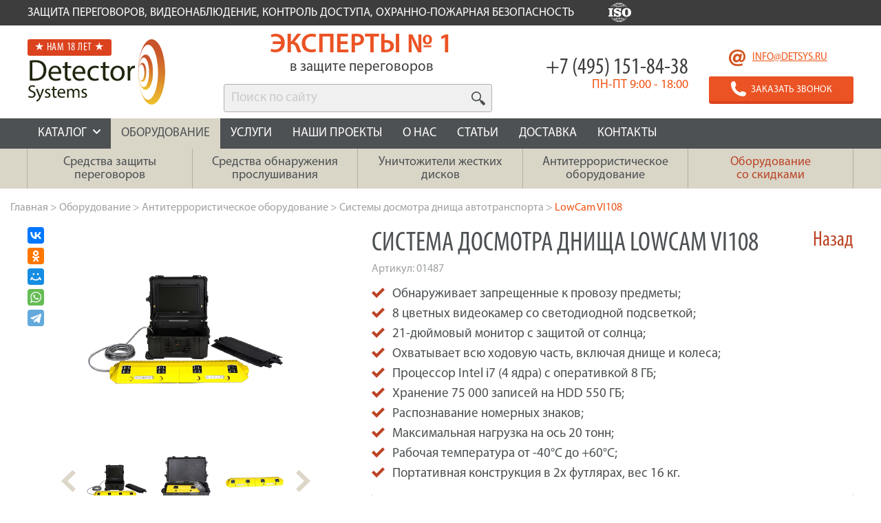

--- FILE ---
content_type: text/html; charset=utf-8
request_url: https://detsys.ru/catalog/sistemy_dosmotra_avtotransporta/sistema_dosmotra_dnishcha_lowcam_vi108/
body_size: 27192
content:
<!DOCTYPE html PUBLIC "-//W3C//DTD XHTML 1.0 Strict//EN" "http://www.w3.org/TR/xhtml1/DTD/xhtml1-strict.dtd">
<html xmlns="http://www.w3.org/1999/xhtml" lang="en">
	<head>
		
				
		<title>Система досмотра днища LowCam VI108 купить в Москве: цена, характеристики - Detector Systems</title>
		
<!-- Yandex.Metrika counter -->
<noscript><div><img src="https://mc.yandex.ru/watch/29700990" style="position:absolute; left:-9999px;" alt="" /></div></noscript>
<!-- /Yandex.Metrika counter -->

		
		
				<meta name="viewport" content="width=device-width, initial-scale=1"/>
				
		
		<meta http-equiv="Content-Type" content="text/html; charset=utf-8" />
				
				
				
		<link rel="shortcut icon" type="image/x-icon" href="/favicon.ico" />
		<link rel="shortcut icon" type="image/svg+xml" href="/favicon.svg" />
		
		<link rel="apple-touch-icon" sizes="120x120" href="/favicon-120.png">
		<link rel="apple-touch-icon" sizes="180x180" href="/favicon-180.png">
		
		<meta name="yandex-tableau-widget" content="logo=https://detsys.ru/favicon-yandex.png?6, color=#f7f7f7" />
		
				
		<meta http-equiv="Content-Type" content="text/html; charset=UTF-8" />
<meta name="keywords" content="система досмотра днища lowcam vi108, система досмотра днища lowcam vi108 купить, система досмотра днища lowcam vi108 купить в москве," />
<meta name="description" content="Detector Systems - Система досмотра днища LowCam VI108. Продажа в Москве, доставка по России. Цена. Описание, характеристики Система досмотра днища LowCam VI108" />
<script data-skip-moving="true">(function(w, d) {var v = w.frameCacheVars = {"CACHE_MODE":"HTMLCACHE","storageBlocks":[],"dynamicBlocks":{"my_dynamic_area":"d41d8cd98f00"},"AUTO_UPDATE":true,"AUTO_UPDATE_TTL":0,"version":2};var inv = false;if (v.AUTO_UPDATE === false){if (v.AUTO_UPDATE_TTL && v.AUTO_UPDATE_TTL > 0){var lm = Date.parse(d.lastModified);if (!isNaN(lm)){var td = new Date().getTime();if ((lm + v.AUTO_UPDATE_TTL * 1000) >= td){w.frameRequestStart = false;w.preventAutoUpdate = true;return;}inv = true;}}else{w.frameRequestStart = false;w.preventAutoUpdate = true;return;}}var r = w.XMLHttpRequest ? new XMLHttpRequest() : (w.ActiveXObject ? new w.ActiveXObject("Microsoft.XMLHTTP") : null);if (!r) { return; }w.frameRequestStart = true;var m = v.CACHE_MODE; var l = w.location; var x = new Date().getTime();var q = "?bxrand=" + x + (l.search.length > 0 ? "&" + l.search.substring(1) : "");var u = l.protocol + "//" + l.host + l.pathname + q;r.open("GET", u, true);r.setRequestHeader("BX-ACTION-TYPE", "get_dynamic");r.setRequestHeader("X-Bitrix-Composite", "get_dynamic");r.setRequestHeader("BX-CACHE-MODE", m);r.setRequestHeader("BX-CACHE-BLOCKS", v.dynamicBlocks ? JSON.stringify(v.dynamicBlocks) : "");if (inv){r.setRequestHeader("BX-INVALIDATE-CACHE", "Y");}try { r.setRequestHeader("BX-REF", d.referrer || "");} catch(e) {}if (m === "APPCACHE"){r.setRequestHeader("BX-APPCACHE-PARAMS", JSON.stringify(v.PARAMS));r.setRequestHeader("BX-APPCACHE-URL", v.PAGE_URL ? v.PAGE_URL : "");}r.onreadystatechange = function() {if (r.readyState != 4) { return; }var a = r.getResponseHeader("BX-RAND");var b = w.BX && w.BX.frameCache ? w.BX.frameCache : false;if (a != x || !((r.status >= 200 && r.status < 300) || r.status === 304 || r.status === 1223 || r.status === 0)){var f = {error:true, reason:a!=x?"bad_rand":"bad_status", url:u, xhr:r, status:r.status};if (w.BX && w.BX.ready && b){BX.ready(function() {setTimeout(function(){BX.onCustomEvent("onFrameDataRequestFail", [f]);}, 0);});}w.frameRequestFail = f;return;}if (b){b.onFrameDataReceived(r.responseText);if (!w.frameUpdateInvoked){b.update(false);}w.frameUpdateInvoked = true;}else{w.frameDataString = r.responseText;}};r.send();var p = w.performance;if (p && p.addEventListener && p.getEntries && p.setResourceTimingBufferSize){var e = 'resourcetimingbufferfull';var h = function() {if (w.BX && w.BX.frameCache && w.BX.frameCache.frameDataInserted){p.removeEventListener(e, h);}else {p.setResourceTimingBufferSize(p.getEntries().length + 50);}};p.addEventListener(e, h);}})(window, document);</script>
<script data-skip-moving="true">(function(w, d, n) {var cl = "bx-core";var ht = d.documentElement;var htc = ht ? ht.className : undefined;if (htc === undefined || htc.indexOf(cl) !== -1){return;}var ua = n.userAgent;if (/(iPad;)|(iPhone;)/i.test(ua)){cl += " bx-ios";}else if (/Windows/i.test(ua)){cl += ' bx-win';}else if (/Macintosh/i.test(ua)){cl += " bx-mac";}else if (/Linux/i.test(ua) && !/Android/i.test(ua)){cl += " bx-linux";}else if (/Android/i.test(ua)){cl += " bx-android";}cl += (/(ipad|iphone|android|mobile|touch)/i.test(ua) ? " bx-touch" : " bx-no-touch");cl += w.devicePixelRatio && w.devicePixelRatio >= 2? " bx-retina": " bx-no-retina";if (/AppleWebKit/.test(ua)){cl += " bx-chrome";}else if (/Opera/.test(ua)){cl += " bx-opera";}else if (/Firefox/.test(ua)){cl += " bx-firefox";}ht.className = htc ? htc + " " + cl : cl;})(window, document, navigator);</script>

<link href="/bitrix/js/ui/design-tokens/dist/ui.design-tokens.min.css?171821879023463" type="text/css"  rel="stylesheet" />
<link href="/bitrix/cache/css/s1/detsys/template_fb954078882d7aaa9d02ecd320cfc2f6/template_fb954078882d7aaa9d02ecd320cfc2f6_v1.css?1764759851266290" type="text/css"  data-template-style="true" rel="stylesheet" />







<style>
        .image-container {
            display: flex;
            flex-wrap: wrap;
            justify-content: space-between;
            gap: 20px;
            max-width: 819px;
        }        
        .image-box {
            flex: 1 1 calc(50% - 20px);
            min-width: 300px;
        }        
        .image-box img {
            width: 100%;
            height: auto;
            display: block;
        }        
        @media (max-width: 768px) {
            .image-box {
                flex: 1 1 100%;
            }
        }
</style>

		<meta property="og:url" content="https://detsys.ru/catalog/sistemy_dosmotra_avtotransporta/sistema_dosmotra_dnishcha_lowcam_vi108/" />
		<meta property="og:type" content="website" />
		
	<meta property="og:image" content="https://detsys.ru/upload/resize_cache/iblock/76f/500_500_0/u7ialsfgh4qr2qwvehi2ie525v7yr9ka.jpg" />
	<meta property="og:image:width" content="500" />
	<meta property="og:image:height" content="500" />
	<meta name="twitter:image:src" content="https://detsys.ru/upload/resize_cache/iblock/76f/500_500_0/u7ialsfgh4qr2qwvehi2ie525v7yr9ka.jpg" />
		<meta property="og:title" content="Система досмотра днища LowCam VI108. обнаруживает запрещенные к провозу предметы и скрытые угрозы, 8 цветных камер, архив до 75 тыс изображений" />		<meta property="og:description" content="Detector Systems - Система досмотра днища LowCam VI108. Продажа в Москве, доставка по России. Цена. Описание, характеристики Система досмотра днища LowCam VI108" />
		<link rel="preload" href="/bitrix/templates/detsys/font/MyriadPro-BoldCond.otf" as="font" crossorigin="anonymous" />
		<link rel="preload" href="/bitrix/templates/detsys/font/MyriadPro-Semibold.otf" as="font" crossorigin="anonymous" />
		<link rel="preload" href="/bitrix/templates/detsys/font/MyriadPro-Regular.otf" as="font" crossorigin="anonymous" />
		<link rel="preload" href="/bitrix/templates/detsys/font/MyriadPro-Cond.otf" as="font" crossorigin="anonymous" />
		
		
				
<meta name="google-site-verification" content="6XMa5eSdQLHxolatYeh-4EqTzSG5g-H4911YEer3xQw" />
	</head>
	<body>
					<!-- Google Tag Manager -->
						<!-- End Google Tag Manager -->

			<!-- Google Tag Manager (noscript) -->
			<noscript><iframe src="https://www.googletagmanager.com/ns.html?id=GTM-5PHNDDH"
			height="0" width="0" style="display:none;visibility:hidden"></iframe></noscript>
			<!-- End Google Tag Manager (noscript) -->
		
				<div id="snowStorm"></div>
		<div class="bNet">
			<div class="bHeader">
								<div class="headerNav ">
					<div class="GSfixWidth">
            <div class="text">
                           Защита переговоров, видеонаблюдение,  контроль доступа, охранно-пожарная безопасность                          </div>
            
						<div class="icons"><a href="/o-kompanii/news/iso" class="iso"></a></div>
						<div class="right">
							<div id="bxdynamic_my_dynamic_area_start" style="display:none"></div><div id="bxdynamic_my_dynamic_area_end" style="display:none"></div>						</div>
						<div class="GSclear"></div>
					</div>
				</div>
				<div class="header">
					<div class="GSfixWidth GSfixWidth_relative">
													<div class="logo-container">
								<a href="/" class="logo"></a>
								<div class="logo-container__birthday">
									&#9733;
									Нам 18&nbsp;лет
									&#9733;
								</div>
							</div>
												<div class="headerHello headerHello_new">
							<div class="h">Эксперты &#8470;&nbsp;1</div>
							<div class="ff">в защите переговоров</div>
						</div>
						
													<form method="get" action="/search/" class="newSearch">
								<div class="qiOpen">
									<div style="padding: 5px;"><input type="text" class="GSinput1 js-fast-search" placeholder="Поиск по сайту" name="q" style="margin: 0px;"/></div>
									<input type="submit" value="" class="newSearch__submit">
								</div>
							</form>
											
						<div class="GScontact2">
													
							<div class="email">
								<div class="ico"></div>
								<a href="mailto:info@detsys.ru" class="js-copy" data-copy-text="E-mail скопирован" onclick="goal.set('otpravka-na-e-mail').release({});">info@detsys.ru</a>
								<div class="GSclear"></div>
							</div>
														<a href="javascript:void(0)" onclick="goal.set('zakaz_zvonok_verh_forma').release({callback: function(){showPopup('popupCallback');ga('send', 'event', 'form', 'callback-step1')}}).set('zakaz_zvonok_verh_finish');" class="GSbtn callback"><div class="bg"><div class="ico"></div><div class="text">ЗАКАЗАТЬ ЗВОНОК</div></div></a>
						</div>
						<a href="tel:+74951518438" class="pmob GSbtn js-header-mob"><div class="bg"><div class="ico"></div><div class="text phone">+7 (495) 151-84-38</div></div></a>
						<div class="GScontact">
							<div class="phone"><a href="tel:+74951518438" class="phone f">+7 (495) 151-84-38 </a></div>
							<div class="time"> ПН-ПТ 9:00 - 18:00</div>
						</div>
						<div class="GSclear"></div>
					</div>
				</div>
								<div class="menuNav">
					<div class="GSfixWidth">
						<button class="hamburger hamburger--vortex" type="button">
							<span class="hamburger-box">
								<span class="hamburger-inner"></span>
							</span>
						</button>
						<div class="menu hamburger-menu">
							<div class="hamburger-menu__prolog">Защита переговоров, видеонаблюдение,  контроль доступа, охранно-пожарная безопасность</div>							
														<span class="menu__catalog">
								КАТАЛОГ
								<span class="js-icon menu__arrow" data-icon="down"></span>
								
								<span class="catalog-dropdown menu__catalog-dropdown">
																			<div class="catalog-dropdown__item">
											<a href="/catalog/sredstva_zashchity_peregovorov/">Средства защиты переговоров</a>
											
																						<div class="catalog-dropdown__dropdown">
												<div class="catalog-dropdown__row">
																											<div class="catalog-dropdown__sub-item">
															<a href="/catalog/komplekt-zashhity-kabineta-ot-proslushivaniya/">
																<span class="catalog-dropdown__photo" style="background-image: url('/upload/resize_cache/iblock/84b/64_64_1/lpan33yaw1fpt3p336j8vmttslm9z9e0.png');"></span>
																<span class="catalog-dropdown__sub-text">Защита помещений от прослушивания</span>
															</a>
														</div>
																											<div class="catalog-dropdown__sub-item">
															<a href="/catalog/komplekt-zachhity-viezdnyh-peregovorov/">
																<span class="catalog-dropdown__photo" style="background-image: url('/upload/resize_cache/iblock/1b1/64_64_1/9x4syve64wxv1mnid3rswmcln255uxs6.jpg');"></span>
																<span class="catalog-dropdown__sub-text">Комплекты для защиты переговоров на встречах</span>
															</a>
														</div>
																											<div class="catalog-dropdown__sub-item">
															<a href="/catalog/podaviteli_sotovoj_svyazi/">
																<span class="catalog-dropdown__photo" style="background-image: url('/upload/resize_cache/iblock/252/64_64_1/boll8r1u8t24am38y2jlze1vtmysscgk.jpg');"></span>
																<span class="catalog-dropdown__sub-text">Подавители сотовой связи</span>
															</a>
														</div>
																											<div class="catalog-dropdown__sub-item">
															<a href="/catalog/podavitel_diktofonov/">
																<span class="catalog-dropdown__photo" style="background-image: url('/upload/resize_cache/iblock/945/64_64_1/w92gnav84ubk7wqmn9rdvxwihfzc89h0.jpg');"></span>
																<span class="catalog-dropdown__sub-text">Подавители диктофонов</span>
															</a>
														</div>
																											<div class="catalog-dropdown__sub-item">
															<a href="/catalog/zashchita_telefonov/">
																<span class="catalog-dropdown__photo" style="background-image: url('/upload/resize_cache/iblock/f0f/64_64_1/903ogeg3vbp176mng9vbhflp2l28bwyo.jpeg');"></span>
																<span class="catalog-dropdown__sub-text">Защита телефонов - Акустические сейфы</span>
															</a>
														</div>
																											<div class="catalog-dropdown__sub-item">
															<a href="/catalog/chekhly_faradeya/">
																<span class="catalog-dropdown__photo" style="background-image: url('/upload/resize_cache/iblock/799/64_64_1/jmeh4t5y1tl6wvvput3tfnqkw841x4na.jpg');"></span>
																<span class="catalog-dropdown__sub-text">Экранирующие чехлы Фарадея</span>
															</a>
														</div>
																											<div class="catalog-dropdown__sub-item">
															<a href="/catalog/vibroakusticheskaya_zashchita/">
																<span class="catalog-dropdown__photo" style="background-image: url('/upload/resize_cache/iblock/ecd/64_64_1/ssp48wciryxmju36bzuim5wq9wk5bykn.jpg');"></span>
																<span class="catalog-dropdown__sub-text">Виброакустическая защита</span>
															</a>
														</div>
																											<div class="catalog-dropdown__sub-item">
															<a href="/catalog/prostranstvennoe_zashumlenie/">
																<span class="catalog-dropdown__photo" style="background-image: url('/upload/resize_cache/iblock/888/64_64_1/rn2mfjve3sf5pvo03m39udj9y1ryhhhh.jpg');"></span>
																<span class="catalog-dropdown__sub-text">Генераторы шума ПЭМИН</span>
															</a>
														</div>
																											<div class="catalog-dropdown__sub-item">
															<a href="/catalog/setevye_generatory_i_pomekhopodavlyayushchie_filtry/">
																<span class="catalog-dropdown__photo" style="background-image: url('/upload/resize_cache/iblock/588/64_64_1/58838b8c660c8582d5c48757a65c06c1.jpg');"></span>
																<span class="catalog-dropdown__sub-text">Защита сети 220В и помехоподавляющие фильтры</span>
															</a>
														</div>
																											<div class="catalog-dropdown__sub-item">
															<a href="/catalog/zashchita_provodnykh_i_telefonnykh_liniy/">
																<span class="catalog-dropdown__photo" style="background-image: url('/upload/resize_cache/iblock/1b6/64_64_1/xodt3rr0z5iauq6nc9bit3hqjbmoexu1.jpg');"></span>
																<span class="catalog-dropdown__sub-text">Защита проводных и телефонных линий</span>
															</a>
														</div>
																											<div class="catalog-dropdown__sub-item">
															<a href="/catalog/programmno_apparatnye_kompleksy/">
																<span class="catalog-dropdown__photo" style="background-image: url('/upload/resize_cache/iblock/1ce/64_64_1/q2fhe3n3wz4mcfts76atwkc1di4jovzo.jpg');"></span>
																<span class="catalog-dropdown__sub-text">Программно-аппаратные комплексы</span>
															</a>
														</div>
																											<div class="catalog-dropdown__sub-item">
															<a href="/catalog/pevm_v_zashchishchyennom_ispolnenii/">
																<span class="catalog-dropdown__photo" style="background-image: url('/upload/resize_cache/iblock/ded/64_64_1/1pr4wg92k9uc7ru7m7e5q7br6tw4fmva.jpg');"></span>
																<span class="catalog-dropdown__sub-text">ПЭВМ в защищённом исполнении</span>
															</a>
														</div>
																											<div class="catalog-dropdown__sub-item">
															<a href="/catalog/radiopogloshchayushchie_i_radioekraniruyushchie_materialy/">
																<span class="catalog-dropdown__photo" style="background-image: url('/upload/resize_cache/iblock/ac9/64_64_1/n7c4k10i2hyshixazgjla3s6s0oremih.jpg');"></span>
																<span class="catalog-dropdown__sub-text">Радиопоглощающие и радиоэкранирующие материалы</span>
															</a>
														</div>
																											<div class="catalog-dropdown__sub-item">
															<a href="/catalog/mini-diktofony/">
																<span class="catalog-dropdown__photo" style="background-image: url('/upload/resize_cache/iblock/da3/64_64_1/da3cac0271802cf483af603652082514.jpg');"></span>
																<span class="catalog-dropdown__sub-text">Мини диктофоны</span>
															</a>
														</div>
																									</div>
											</div>
										</div>
																			<div class="catalog-dropdown__item">
											<a href="/catalog/sredstva-obnoruzhenya-kanalov-utechki-informacii/">Средства обнаружения прослушивания</a>
											
																						<div class="catalog-dropdown__dropdown">
												<div class="catalog-dropdown__row">
																											<div class="catalog-dropdown__sub-item">
															<a href="/catalog/komplekt-obnaruzheniya-kanalov-utechki-informacii/">
																<span class="catalog-dropdown__photo" style="background-image: url('/upload/resize_cache/iblock/520/64_64_1/x1e913nba80rq8yafaswsomxomv9ggdp.jpg');"></span>
																<span class="catalog-dropdown__sub-text">Комплекты для поиска прослушки в помещениях</span>
															</a>
														</div>
																											<div class="catalog-dropdown__sub-item">
															<a href="/catalog/indikatory_polya/">
																<span class="catalog-dropdown__photo" style="background-image: url('/upload/resize_cache/iblock/080/64_64_1/080b539a8d91f409abef5840fcd9a90b.jpg');"></span>
																<span class="catalog-dropdown__sub-text">Антижучки / Индикаторы поля</span>
															</a>
														</div>
																											<div class="catalog-dropdown__sub-item">
															<a href="/catalog/obnaruzhenie_videokamer/">
																<span class="catalog-dropdown__photo" style="background-image: url('/upload/resize_cache/iblock/955/64_64_1/9553c209c679762c8af6948a0ed7043d.jpg');"></span>
																<span class="catalog-dropdown__sub-text">Детекторы скрытых камер</span>
															</a>
														</div>
																											<div class="catalog-dropdown__sub-item">
															<a href="/catalog/mnogofunktsionalnye_poiskovye_pribory/">
																<span class="catalog-dropdown__photo" style="background-image: url('/upload/resize_cache/iblock/6a4/64_64_1/osw4yf1y2z5tt7sm5978wwri3e8beadq.jpg');"></span>
																<span class="catalog-dropdown__sub-text">Многофункциональные поисковые приборы</span>
															</a>
														</div>
																											<div class="catalog-dropdown__sub-item">
															<a href="/catalog/antenny/">
																<span class="catalog-dropdown__photo" style="background-image: url('/upload/resize_cache/iblock/dc7/64_64_1/jfqfwadr82lyxq10rsgn9e8axvynkisn.png');"></span>
																<span class="catalog-dropdown__sub-text">Широкополосные антенны</span>
															</a>
														</div>
																											<div class="catalog-dropdown__sub-item">
															<a href="/catalog/nelineynye_lokatory/">
																<span class="catalog-dropdown__photo" style="background-image: url('/upload/resize_cache/iblock/8ec/64_64_1/lzr3wkp1i83t5m01bkmyfhbek8wpkx9e.jpg');"></span>
																<span class="catalog-dropdown__sub-text">Нелинейные локаторы</span>
															</a>
														</div>
																											<div class="catalog-dropdown__sub-item">
															<a href="/catalog/kompleksy_radiomonitoringa/">
																<span class="catalog-dropdown__photo" style="background-image: url('/upload/resize_cache/iblock/0b4/64_64_1/9ul13gxvz4lli5v8hjoo5dxvaszld6qu.jpg');"></span>
																<span class="catalog-dropdown__sub-text">Комплексы радиомониторинга</span>
															</a>
														</div>
																											<div class="catalog-dropdown__sub-item">
															<a href="/catalog/analizatory_provodnykh_liniy/">
																<span class="catalog-dropdown__photo" style="background-image: url('/upload/resize_cache/iblock/a14/64_64_1/hx839vt0ldekuxsci7u17ho1ke6isuek.jpg');"></span>
																<span class="catalog-dropdown__sub-text">Анализаторы проводных линий</span>
															</a>
														</div>
																											<div class="catalog-dropdown__sub-item">
															<a href="/catalog/imitatory_signalov/">
																<span class="catalog-dropdown__photo" style="background-image: url('/upload/resize_cache/iblock/eb6/64_64_1/7v04x000jsi4n0uw2t1ktkena4x5rw27.jpeg');"></span>
																<span class="catalog-dropdown__sub-text">Имитаторы прослушивающих устройств</span>
															</a>
														</div>
																									</div>
											</div>
										</div>
																			<div class="catalog-dropdown__item">
											<a href="/catalog/ustrojstva-unichtozheniya-informacii/">Уничтожители жестких дисков</a>
											
																						<div class="catalog-dropdown__dropdown">
												<div class="catalog-dropdown__row">
																											<div class="catalog-dropdown__sub-item">
															<a href="/catalog/dlya-pk-i-noutbukov/">
																<span class="catalog-dropdown__photo" style="background-image: url('/upload/resize_cache/iblock/f1d/64_64_1/bai15urrab18kuct21qf6i9xy9yl5vdu.png');"></span>
																<span class="catalog-dropdown__sub-text">Уничтожители жестких дисков ПК и ноутбуков</span>
															</a>
														</div>
																											<div class="catalog-dropdown__sub-item">
															<a href="/catalog/utilizatory/">
																<span class="catalog-dropdown__photo" style="background-image: url('/upload/resize_cache/iblock/622/64_64_1/bplxdgq6wmeworzwb3504jhqmu3kjv9i.jpg');"></span>
																<span class="catalog-dropdown__sub-text">Утилизаторы жестких дисков</span>
															</a>
														</div>
																											<div class="catalog-dropdown__sub-item">
															<a href="/catalog/dlya-serverov/">
																<span class="catalog-dropdown__photo" style="background-image: url('/upload/resize_cache/iblock/96a/64_64_1/9954016u3m9se01kgfphnni7r5s0256h.jpeg');"></span>
																<span class="catalog-dropdown__sub-text">Уничтожители жестких дисков корпоративных серверов и дисковых хранилищ</span>
															</a>
														</div>
																											<div class="catalog-dropdown__sub-item">
															<a href="/catalog/usb_i_flash_nakopiteli/">
																<span class="catalog-dropdown__photo" style="background-image: url('/upload/resize_cache/iblock/898/64_64_1/k01j1mh2ljk9bqs1pw5g58m5nv0tceua.png');"></span>
																<span class="catalog-dropdown__sub-text">Flash-накопители с аппаратным шифрованием и пин-кодом</span>
															</a>
														</div>
																											<div class="catalog-dropdown__sub-item">
															<a href="/catalog/dlya-hraneniya-i-transportirovki/">
																<span class="catalog-dropdown__photo" style="background-image: url('/upload/resize_cache/iblock/0c6/64_64_1/9jq3m71lhh8zz2ehj3qd0wauygz3dg84.jpg');"></span>
																<span class="catalog-dropdown__sub-text">Защищенные Кейсы и Сейфы</span>
															</a>
														</div>
																											<div class="catalog-dropdown__sub-item">
															<a href="/catalog/vyezd_inzhenera_na_unichtozhenie_magnitnykh_nositeley_/">
																<span class="catalog-dropdown__photo" style="background-image: url('/upload/resize_cache/iblock/254/64_64_1/vh017q3jz9wroq5o41yogqrqrw7y19lq.jpg');"></span>
																<span class="catalog-dropdown__sub-text">Услуга уничтожения магнитных носителей или аренда оборудования</span>
															</a>
														</div>
																									</div>
											</div>
										</div>
																			<div class="catalog-dropdown__item">
											<a href="/catalog/antiterroristicheskoe-oborudovanie/">Антитеррористическое оборудование</a>
											
																						<div class="catalog-dropdown__dropdown">
												<div class="catalog-dropdown__row">
																											<div class="catalog-dropdown__sub-item">
															<a href="/catalog/obnaruzhiteli-vzryvchatyh-veshhestv/">
																<span class="catalog-dropdown__photo" style="background-image: url('/upload/resize_cache/iblock/248/64_64_1/28xdt2ia9ow89pen3hxu4a5hja4kzxf6.jpg');"></span>
																<span class="catalog-dropdown__sub-text">Обнаружители взрывчатых веществ</span>
															</a>
														</div>
																											<div class="catalog-dropdown__sub-item">
															<a href="/catalog/arochnye-metallodetektory/">
																<span class="catalog-dropdown__photo" style="background-image: url('/upload/resize_cache/iblock/cfe/64_64_1/tcy3f39daxfnu24ue572rcs8sixemt1u.png');"></span>
																<span class="catalog-dropdown__sub-text">Металлодетекторы арочные</span>
															</a>
														</div>
																											<div class="catalog-dropdown__sub-item">
															<a href="/catalog/ruchnye-metallodetektory/">
																<span class="catalog-dropdown__photo" style="background-image: url('/upload/resize_cache/iblock/0d9/64_64_1/7nbtr72fplvjz8g9vbcnf3mb0k3p4emb.jpg');"></span>
																<span class="catalog-dropdown__sub-text">Металлодетекторы ручные</span>
															</a>
														</div>
																											<div class="catalog-dropdown__sub-item">
															<a href="/catalog/zashchita_ot_dronov/">
																<span class="catalog-dropdown__photo" style="background-image: url('/upload/resize_cache/iblock/50e/64_64_1/ont03tiuodboks4gbued0ei9ypqb37ke.png');"></span>
																<span class="catalog-dropdown__sub-text">Защита от беспилотников / дронов</span>
															</a>
														</div>
																											<div class="catalog-dropdown__sub-item">
															<a href="/catalog/turnikety/">
																<span class="catalog-dropdown__photo" style="background-image: url('/upload/resize_cache/iblock/2d2/64_64_1/o4h27kstaumttx231zu9vpy2uubhqmy5.png');"></span>
																<span class="catalog-dropdown__sub-text">Турникеты</span>
															</a>
														</div>
																											<div class="catalog-dropdown__sub-item">
															<a href="/catalog/ustroystva_lokalizatsii_vzryva/">
																<span class="catalog-dropdown__photo" style="background-image: url('/upload/resize_cache/iblock/05b/64_64_1/05b69e99424f8a622754f4bbfa43653e.png');"></span>
																<span class="catalog-dropdown__sub-text">Локализаторы взрыва</span>
															</a>
														</div>
																											<div class="catalog-dropdown__sub-item">
															<a href="/catalog/opticheskie_i_teplovizionnye_pribory/">
																<span class="catalog-dropdown__photo" style="background-image: url('/upload/resize_cache/iblock/c4f/64_64_1/bmw0pmoxsyeeokaw68mfmr8gitqmeh9i.png');"></span>
																<span class="catalog-dropdown__sub-text">Оптические и тепловизионные приборы</span>
															</a>
														</div>
																											<div class="catalog-dropdown__sub-item">
															<a href="/catalog/dosmotrovye-zerkala/">
																<span class="catalog-dropdown__photo" style="background-image: url('/upload/resize_cache/iblock/f9c/64_64_1/hvc3i2jfzck0nklg59asexz7kpss7fu9.jpg');"></span>
																<span class="catalog-dropdown__sub-text">Досмотровые зеркала и комплексы</span>
															</a>
														</div>
																											<div class="catalog-dropdown__sub-item">
															<a href="/catalog/tehnicheskie-endoskopy/">
																<span class="catalog-dropdown__photo" style="background-image: url('/upload/resize_cache/iblock/4f2/64_64_1/6wmiahd1cv0drl68ct6mf5a0ths63app.jpg');"></span>
																<span class="catalog-dropdown__sub-text">Технические эндоскопы</span>
															</a>
														</div>
																											<div class="catalog-dropdown__sub-item">
															<a href="/catalog/radiatsionnye_monitory/">
																<span class="catalog-dropdown__photo" style="background-image: url('/upload/resize_cache/iblock/256/64_64_1/25625b9fa041343943428b20c854ffd6.jpg');"></span>
																<span class="catalog-dropdown__sub-text">Радиационные мониторы</span>
															</a>
														</div>
																											<div class="catalog-dropdown__sub-item">
															<a href="/catalog/bronezhilety/">
																<span class="catalog-dropdown__photo" style="background-image: url('/upload/resize_cache/iblock/e44/64_64_1/3a15rscizplnsvo58urlbz22hl164hm5.jpg');"></span>
																<span class="catalog-dropdown__sub-text">Бронежилеты</span>
															</a>
														</div>
																											<div class="catalog-dropdown__sub-item">
															<a href="/catalog/rentgeno-televizionnye-ustanovki/">
																<span class="catalog-dropdown__photo" style="background-image: url('/upload/resize_cache/iblock/69e/64_64_1/p9plv2a11id27dm6vspxhxvlnyo74223.jpg');"></span>
																<span class="catalog-dropdown__sub-text">Рентгено-телевизионные установки</span>
															</a>
														</div>
																											<div class="catalog-dropdown__sub-item">
															<a href="/catalog/skanery_pasporta/">
																<span class="catalog-dropdown__photo" style="background-image: url('/upload/resize_cache/iblock/0e8/64_64_1/nsc83usjgo8dlzlcwhhpstajuoyo5dk7.jpg');"></span>
																<span class="catalog-dropdown__sub-text">Сканеры паспорта</span>
															</a>
														</div>
																											<div class="catalog-dropdown__sub-item">
															<a href="/catalog/shlyuzovye_kabiny/">
																<span class="catalog-dropdown__photo" style="background-image: url('/upload/resize_cache/iblock/787/64_64_1/7877fe8f1e2c7265dd52617d50727c41.png');"></span>
																<span class="catalog-dropdown__sub-text">Шлюзовые кабины</span>
															</a>
														</div>
																											<div class="catalog-dropdown__sub-item">
															<a href="/catalog/ustroystva_prinuditelnoy_ostanovki_avtotransporta/">
																<span class="catalog-dropdown__photo" style="background-image: url('/upload/resize_cache/iblock/f35/64_64_1/f3535961436560686927296e6af2b66b.jpg');"></span>
																<span class="catalog-dropdown__sub-text">Устройства принудительной остановки автотранспорта</span>
															</a>
														</div>
																											<div class="catalog-dropdown__sub-item">
															<a href="/catalog/minoiskateli/">
																<span class="catalog-dropdown__photo" style="background-image: url('/upload/resize_cache/iblock/1c4/64_64_1/56p8l1qhcqt4ktnsbtpijo4biqk3mpe5.jpg');"></span>
																<span class="catalog-dropdown__sub-text">Миноискатели</span>
															</a>
														</div>
																											<div class="catalog-dropdown__sub-item">
															<a href="/catalog/teplovizory/">
																<span class="catalog-dropdown__photo" style="background-image: url('/upload/resize_cache/iblock/987/64_64_1/qrnlj28lzq31yrytb446drpqsmmj5o6v.jpg');"></span>
																<span class="catalog-dropdown__sub-text">Тепловизоры</span>
															</a>
														</div>
																											<div class="catalog-dropdown__sub-item">
															<a href="/catalog/drony_i_kvadrokoptery/">
																<span class="catalog-dropdown__photo" style="background-image: url('/upload/resize_cache/iblock/2fe/64_64_1/8yuuu6lyiobd9r1jkjeld376cw8d7rv6.jpg');"></span>
																<span class="catalog-dropdown__sub-text">Дроны и квадрокоптеры</span>
															</a>
														</div>
																											<div class="catalog-dropdown__sub-item">
															<a href="/catalog/dozimetry/">
																<span class="catalog-dropdown__photo" style="background-image: url('/upload/resize_cache/iblock/286/64_64_1/ntcqkr55cb7rixe9zmghvgs6krirexdi.jpg');"></span>
																<span class="catalog-dropdown__sub-text">Дозиметры</span>
															</a>
														</div>
																											<div class="catalog-dropdown__sub-item">
															<a href="/catalog/metalloiskateli_i_pinpointery/">
																<span class="catalog-dropdown__photo" style="background-image: url('/upload/resize_cache/iblock/9b0/64_64_1/4f9sy8tn7mm83utdze8gymb6au03gqfj.jpg');"></span>
																<span class="catalog-dropdown__sub-text">Металлоискатели  и пинпоинтеры</span>
															</a>
														</div>
																											<div class="catalog-dropdown__sub-item">
															<a href="/catalog/sistemy_dosmotra_avtotransporta/">
																<span class="catalog-dropdown__photo" style="background-image: url('/upload/resize_cache/iblock/659/64_64_1/iwvyf0uxi84c50ej4s0brgizk971t38x.jpg');"></span>
																<span class="catalog-dropdown__sub-text">Системы досмотра днища автотранспорта</span>
															</a>
														</div>
																											<div class="catalog-dropdown__sub-item">
															<a href="/catalog/blokatory-radiovzryvatelej/">
																<span class="catalog-dropdown__photo" style="background-image: url('/upload/resize_cache/iblock/8d3/64_64_1/f32lch2z1cvqyqw3azhc1yzzrkm03e1u.jpg');"></span>
																<span class="catalog-dropdown__sub-text">Блокираторы радиовзрывателей</span>
															</a>
														</div>
																											<div class="catalog-dropdown__sub-item">
															<a href="/catalog/personalnye_videoregistratory/">
																<span class="catalog-dropdown__photo" style="background-image: url('/upload/resize_cache/iblock/30f/64_64_1/i0rqxwbz83wiiowajonahegrxnpl9xmr.jpg');"></span>
																<span class="catalog-dropdown__sub-text">Персональные видеорегистраторы</span>
															</a>
														</div>
																											<div class="catalog-dropdown__sub-item">
															<a href="/catalog/naruchniki/">
																<span class="catalog-dropdown__photo" style="background-image: url('/upload/resize_cache/iblock/653/64_64_1/52hyehz6iacrs6eet245sp3sj47r5y9o.jpg');"></span>
																<span class="catalog-dropdown__sub-text">Наручники</span>
															</a>
														</div>
																									</div>
											</div>
										</div>
																			<div class="catalog-dropdown__item">
											<a href="/catalog/videonablyudenie/">Видеонаблюдение</a>
											
																						<div class="catalog-dropdown__dropdown">
												<div class="catalog-dropdown__row">
																											<div class="catalog-dropdown__sub-item">
															<a href="/catalog/dlya_doma_i_kvartiry_lokalnoe/">
																<span class="catalog-dropdown__photo" style="background-image: url('/upload/resize_cache/iblock/6a2/64_64_1/8e76elsro9o631p4rd4v8ty4jl8qyq2g.jpeg');"></span>
																<span class="catalog-dropdown__sub-text">Для дома и квартиры локальное</span>
															</a>
														</div>
																											<div class="catalog-dropdown__sub-item">
															<a href="/catalog/dlya_doma_i_kvartiry_oblachnoe/">
																<span class="catalog-dropdown__photo" style="background-image: url('/upload/resize_cache/iblock/f49/64_64_1/63s0tz7xbzy9o5a1wy6bmeateq8fw5xa.jpeg');"></span>
																<span class="catalog-dropdown__sub-text">Для дома и квартиры облачное</span>
															</a>
														</div>
																											<div class="catalog-dropdown__sub-item">
															<a href="/catalog/dlya_malogo_ofisa_torgovoy_tochki_i_mini_sklada_lokalnoe/">
																<span class="catalog-dropdown__photo" style="background-image: url('/upload/resize_cache/iblock/7c4/64_64_1/u62oh1etcyc5210h7xn9e7ot0nb429wy.jpeg');"></span>
																<span class="catalog-dropdown__sub-text">Для малого офиса, торговой точки и мини-склада локальное</span>
															</a>
														</div>
																											<div class="catalog-dropdown__sub-item">
															<a href="/catalog/dlya_malogo_ofisa_torgovoy_tochki_i_mini_sklada_oblachnoe/">
																<span class="catalog-dropdown__photo" style="background-image: url('/upload/resize_cache/iblock/f0a/64_64_1/lx42n468ojqrp37a47pluasqsl03ncfj.jpeg');"></span>
																<span class="catalog-dropdown__sub-text">Для малого офиса, торговой точки и мини-склада облачное</span>
															</a>
														</div>
																											<div class="catalog-dropdown__sub-item">
															<a href="/catalog/dlya_korporativnykh_ofisov_i_biznes_tsentrov/">
																<span class="catalog-dropdown__photo" style="background-image: url('/upload/resize_cache/iblock/a63/64_64_1/5k9nfyjiolvxcfwbed19w0iwuu2jiy57.jpeg');"></span>
																<span class="catalog-dropdown__sub-text">Для корпоративных офисов и бизнес-центров</span>
															</a>
														</div>
																											<div class="catalog-dropdown__sub-item">
															<a href="/catalog/dlya_magazinov_i_torgovykh_tsentrov/">
																<span class="catalog-dropdown__photo" style="background-image: url('/upload/resize_cache/iblock/169/64_64_1/mk9t16x89ubeh1wrvt0fl85un6ndz8mw.jpeg');"></span>
																<span class="catalog-dropdown__sub-text">Для магазинов и торговых центров</span>
															</a>
														</div>
																											<div class="catalog-dropdown__sub-item">
															<a href="/catalog/dlya_skladskikh_kompleksov_i_proizvodstva/">
																<span class="catalog-dropdown__photo" style="background-image: url('/upload/resize_cache/iblock/8d3/64_64_1/22bgdizbw9hvacshn0hz7uje6qk75jw8.jpeg');"></span>
																<span class="catalog-dropdown__sub-text">Для складских комплексов и производства</span>
															</a>
														</div>
																									</div>
											</div>
										</div>
																	</span>
							</span>
						
                            
			<a href="/catalog/" class="act">ОБОРУДОВАНИЕ</a>
	<a href="/uslugi/">УСЛУГИ</a>		
	<a href="/nashi-proekty/">НАШИ ПРОЕКТЫ</a>		
	<a href="/o-kompanii/">О НАС</a>		
	<a href="/article/">СТАТЬИ</a>		
	<a href="/conditions/">ДОСТАВКА</a>		
	<a href="/kontakty/">КОНТАКТЫ</a>		
 							<div class="hamburger-menu__login">
																											<a href="javascript:void(0)" onclick="showPopup('popupLogin')">ВОЙТИ</a>
										<a href="/registration/">РЕГИСТРАЦИЯ</a>
																								</div>
													</div>
						
													<form method="get" action="/search/" class="newSearch-mobile">
								<div class="qiOpen">
									<div style="padding: 5px;"><input type="text" class="GSinput1 js-fast-search" placeholder="Поиск по сайту" name="q" style="margin: 0px;"/></div>
									<input type="submit" value="" class="newSearch__submit">
								</div>
							</form>
												
						<a href="tel:+74951518438" class="small-phone js-header-mob-small">
							<span class="small-phone__icon js-icon" data-icon="phone"></span>
						</a>
						
						<div class="dBasket">
							<div class="bOpen">
								<div class="l">
									<div class="ltitle">ПОСЛЕДНИЕ ДОБАВЛЕННЫЕ ТОВАРЫ</div>
									<div class="items" id="basketStatusItems"></div>
								</div>
								<div class="r">
									<div class="bnav">
										<a href="/conditions/#delivery">Доставка</a>
										<a href="/conditions/#guarantees">ГАРАНТИИ</a>
										<a href="/conditions/#payment" class="nmr">ОПЛАТА</a>
									</div>
									<a href="/cart/" class="GSbtn"><div class="bg"><div class="text">ОФОРМИТЬ ЗАКАЗ</div></div></a>
								</div>
							</div>
														<a href="/cart/" class="basket">
								<div class="ico"></div>
								<div class="btext" id="basketStatus"></div>
							</a>
						</div>
						
							<a href="/compare/" class="compare-btn js-icon js-compare-btn" data-icon="compare">
								<span class="compare-btn__counter js-compare-btn-counter"></span>
							</a>
						
					</div>
				</div>
																										<div id="sm-o-kompanii" class="subMenu" style="display:none;">
						<div class="GSfixWidth jsSubMenuAutoHeight">
							
		<a href="/o-kompanii/news/" ><div class="vcnt">Новости</div></a>
		<a href="/o-kompanii/licenzii/" ><div class="vcnt">Лицензии</div></a>
		<a href="/o-kompanii/nas-rekomenduyut/" ><div class="vcnt">Нас рекомендуют</div></a>
		<a href="/o-kompanii/dilerskaya-set/" ><div class="vcnt">Дилерская сеть</div></a>
		<a href="/o-kompanii/programma-loyalnosti/" ><div class="vcnt">Программа лояльности</div></a>
		<a href="/o-kompanii/vakansii/" ><div class="vcnt">Вакансии</div></a>
 						</div>
					</div>
																					
				

				
					<div class="subMenu catalogue">
						<div class="GSfixWidth jsSubMenuAutoHeight">
								
			<a href="/catalog/sredstva_zashchity_peregovorov/" class="  "><div class="vcnt" style="height: 19px;" id="bx_1847241719_129">Средства защиты переговоров</div></a>
			
	
			<a href="/catalog/sredstva-obnoruzhenya-kanalov-utechki-informacii/" class="  "><div class="vcnt" style="height: 19px;" id="bx_1847241719_26">Средства обнаружения прослушивания</div></a>
			
	
			<a href="/catalog/ustrojstva-unichtozheniya-informacii/" class="  "><div class="vcnt" style="height: 19px;" id="bx_1847241719_16">Уничтожители жестких дисков</div></a>
			
	
			<a href="/catalog/antiterroristicheskoe-oborudovanie/" class="  "><div class="vcnt" style="height: 19px;" id="bx_1847241719_18">Антитеррористическое оборудование</div></a>
			
	
			<a href="/catalog/sale/" class=" sale "><div class="vcnt" style="height: 19px;" id="bx_1847241719_20">Оборудование со скидками</div></a>
			
	
						</div>
					</div>
				
								
							</div>
			
			<div class="bBody">

							<div class="GSfixWidth GSfixWidth_broad">
											<div class="breadCrumbs js-breadcrumbs" itemscope itemtype="https://schema.org/BreadcrumbList"><span itemprop="itemListElement" itemscope itemtype="https://schema.org/ListItem">
		<a href="https://detsys.ru/" itemprop="item" title="Главная">
			<span itemprop="name">Главная</span>
			 <meta itemprop="position" content="1" />
		</a>
		</span> <span>></span> <span itemprop="itemListElement" itemscope itemtype="https://schema.org/ListItem">
		<a href="https://detsys.ru/catalog/" itemprop="item" title="Оборудование">
			<span itemprop="name">Оборудование</span>
			 <meta itemprop="position" content="2" />
		</a>
		</span> <span>></span> <span itemprop="itemListElement" itemscope itemtype="https://schema.org/ListItem">
		<a href="https://detsys.ru/catalog/antiterroristicheskoe-oborudovanie/" itemprop="item" title="Антитеррористическое оборудование">
			<span itemprop="name">Антитеррористическое оборудование</span>
			 <meta itemprop="position" content="3" />
		</a>
		</span> <span>></span> <span itemprop="itemListElement" itemscope itemtype="https://schema.org/ListItem">
		<a href="https://detsys.ru/catalog/sistemy_dosmotra_avtotransporta/" itemprop="item" title="Системы досмотра днища автотранспорта">
			<span itemprop="name">Системы досмотра днища автотранспорта</span>
			 <meta itemprop="position" content="4" />
		</a>
		</span> <span>></span> <span class="breadCrumbs__sel">LowCam VI108</span></div>									</div>
			
   




<div class="bCatalogDetail v3" >
	<div class="GSfixWidth">
				
		<div class="back"><a href="/catalog/sistemy_dosmotra_avtotransporta/" class="js-catalog-back">Назад</a></div>
	
		<div class="detail">
			<div class="oh">
				<div class="w">
					<div class="p">
						<div class="relative">
							
							
							<div class="ya-share2" data-services="vkontakte,facebook,odnoklassniki,moimir,whatsapp,telegram" data-title="Система досмотра днища LowCam VI108. обнаруживает запрещенные к провозу предметы и скрытые угрозы, 8 цветных камер, архив до 75 тыс изображений"></div>
							
							<div class="photo">
																	<div id="product-slider">
																													<div data-fancybox="gallery1" data-options='{"src" : "/upload/iblock/76f/u7ialsfgh4qr2qwvehi2ie525v7yr9ka.jpg"}' class="img" style="  title="Система досмотра днища LowCam VI108">
											<img src="https://detsys.ru/upload/iblock/76f/u7ialsfgh4qr2qwvehi2ie525v7yr9ka.jpg"  alt='Система досмотра днища LowCam VI108' title='Система досмотра днища LowCam VI108' class="photo__img">
										</div>
																													<div data-fancybox="gallery1" data-options='{"src" : "/upload/iblock/c28/pujay5v4tjxbfb4gik71e3e3gfv375lf.jpg"}' class="img" style="display: none;  title="Система досмотра днища LowCam VI108">
											<img src="https://detsys.ru/upload/iblock/c28/pujay5v4tjxbfb4gik71e3e3gfv375lf.jpg"  alt='Система досмотра днища LowCam VI108' title='Система досмотра днища LowCam VI108' class="photo__img">
										</div>
																													<div data-fancybox="gallery1" data-options='{"src" : "/upload/iblock/f22/qru1wrw5bdvix3o9p2fj4lnaxb5j10sr.jpg"}' class="img" style="display: none;  title="Система досмотра днища LowCam VI108">
											<img src="https://detsys.ru/upload/iblock/f22/qru1wrw5bdvix3o9p2fj4lnaxb5j10sr.jpg"  alt='Система досмотра днища LowCam VI108' title='Система досмотра днища LowCam VI108' class="photo__img">
										</div>
																													<div data-fancybox="gallery1" data-options='{"src" : "/upload/iblock/b2a/eu8pxnwduzer07ik0vjk1r0z8v3qaiaq.jpg"}' class="img" style="display: none;  title="Система досмотра днища LowCam VI108">
											<img src="https://detsys.ru/upload/iblock/b2a/eu8pxnwduzer07ik0vjk1r0z8v3qaiaq.jpg"  alt='Система досмотра днища LowCam VI108' title='Система досмотра днища LowCam VI108' class="photo__img">
										</div>
																		</div>
																			<div id="product-slider-nav" style="display:none;">
																					<div data-fancybox="gallery2" data-options='{"src" : "/upload/iblock/76f/u7ialsfgh4qr2qwvehi2ie525v7yr9ka.jpg"}' class="img" style="background:url('/upload/resize_cache/iblock/76f/460_300_0/u7ialsfgh4qr2qwvehi2ie525v7yr9ka.jpg') center no-repeat; background-size:contain;" data-num="0"></div>
																					<div data-fancybox="gallery2" data-options='{"src" : "/upload/iblock/c28/pujay5v4tjxbfb4gik71e3e3gfv375lf.jpg"}' class="img" style="background:url('/upload/resize_cache/iblock/c28/460_300_0/pujay5v4tjxbfb4gik71e3e3gfv375lf.jpg') center no-repeat; background-size:contain;" data-num="1"></div>
																					<div data-fancybox="gallery2" data-options='{"src" : "/upload/iblock/f22/qru1wrw5bdvix3o9p2fj4lnaxb5j10sr.jpg"}' class="img" style="background:url('/upload/resize_cache/iblock/f22/460_300_0/qru1wrw5bdvix3o9p2fj4lnaxb5j10sr.jpg') center no-repeat; background-size:contain;" data-num="2"></div>
																					<div data-fancybox="gallery2" data-options='{"src" : "/upload/iblock/b2a/eu8pxnwduzer07ik0vjk1r0z8v3qaiaq.jpg"}' class="img" style="background:url('/upload/resize_cache/iblock/b2a/460_300_0/eu8pxnwduzer07ik0vjk1r0z8v3qaiaq.jpg') center no-repeat; background-size:contain;" data-num="3"></div>
																				</div>
																									
								
								
								
								
							</div>
						</div>
						
																				<div class="relative">
							<a id="buy-product"></a>
							<div class="buyinfo">
								<div style="display:none">
									<a href="javascript:void(0)" id="toBasket1487" data-name="Система досмотра днища LowCam VI108" onclick="toBasket(1487)" class="GSbtn big"><div class="bg"><div class="text">КУПИТЬ</div></div></a>
								
									
										<a href="javascript:void(0)" onclick="showPopup('popupFastBuy')" id="fastBuyBtn" data-pid="1487" class="GSbtn big"><div class="bg"><div class="text">КУПИТЬ в&nbsp;1 клик</div></div></a>
									
									<div style="clear:both;"></div>
								</div>
																	<div class="bSale">Цена по&nbsp;запросу</div>
									<a href="javascript:void(0)" onclick="showPopup('popupFloatprice');" class="GSbtn big getPrice"><div class="bg"><div class="text">Узнать цену</div></div></a>
																
															</div>
							</div>

															<div class="param" style="display:none">
								<div class="item">
									<div class="GScounter">
										<input type="text" id="catCount1487" data-name="Система досмотра днища LowCam VI108" onchange="productPriceUpdate(1487)" onkeyup="productPriceUpdate(1487)" price="10000" price2="0" value="1" min="1">
									</div>
									<div class="gsctitle">КОЛ-ВО</div>
									
																	</div>
							</div>							
														
									
							<div>
								<a href="/compare/" class="GSbtn4 to-compare js-compare-add" data-pid="1487"><div class="ico"></div><div class="text js-compare-add-status">Добавить в сравнение</div></a>
							</div>
									
							 							<a href="/catalog/print.php?pid=1487" basehref="/catalog/print.php?pid=1487" target="_blank" class="GSbtn4" id="pKPlink"><div class="ico"></div><div class="text">Распечатать коммерческое предложение</div></a>
							
							
								<a href="" class="GSbtn4" id="eKPlink"><div class="ico email"></div><div class="text">Отправить коммерческое предложение на E-mail</div></a>
							
								<div class="fsendemail">
									<form method="post" id="form18">
										<div class="form">
											<input type="hidden" name="pid" value="1487"/>
											<input type="hidden" name="device" value="Система досмотра днища LowCam VI108"/>
											<input type="hidden" name="count" value="1" id="pCountInput"/>
											<input type="hidden" name="disc" value="0"/>
											<input type="hidden" name="options" value=""/>
											<input type="text" class="GSinput1 mr" def="Ваш e-mail" need="need" control="email" name="email">
											<a href="javascript:void(0)" onclick="goal.set('otpravit-kommercheskoe-predlozhenie-na-e-mail').release({});sendForm(18)" class="GSbtn"><div class="bg"><div class="text">отправить</div></div></a>
											<div class="GSclear"></div>
										</div>
										<div class="done">
											<div class="text1">Коммерческое предложение успешно отправлено</div>
										</div>
										<input type="submit" value="" class="hiddenSubmit"/>
									</form>
								</div>
														
																		</div>
				</div>
				<div class="w">
					<div class="p">
						<h1 class="GStitle" >Система досмотра днища LowCam VI108</h1>
						
												
												
						<div class="vendor-code">Артикул: <span >01487</span></div>
						
												<div class="text1" >
							<ul>
	<li>Обнаруживает запрещенные к провозу предметы;</li>
	<li>8 цветных видеокамер со светодиодной подсветкой;</li>
	<li>21-дюймовый монитор с защитой от солнца;</li>
	<li>Охватывает всю ходовую часть, включая днище и колеса;</li>
	<li>Процессор Intel i7 (4 ядра) с оперативкой 8 ГБ;</li>
	<li>Хранение 75 000 записей на HDD 550 ГБ;</li>
	<li>Распознавание номерных знаков;</li>
	<li>Максимальная нагрузка на ось 20 тонн;</li>
	<li>Рабочая температура от -40°C до +60°C;</li>
	<li>Портативная конструкция в 2х футлярах, вес 16 кг.</li> 
</ul>
						</div>
						
						<div class="badges">
							<div class="wrap">
																<a href="https://old.zakupki.mos.ru/#/suppliers/1113445" rel="nofollow" target="_blank" class="zakupki">
									Мы&nbsp;на&nbsp;портале поставщиков
								</a>
								<div class="sep"></div>
																																																	<div class="official">
										Официальный дилер
									</div>
									<div class="sep"></div>
																									<div class="zakup">
										Участвуем в&nbsp;госзакупках
									</div>
									<div class="sep"></div>
																									<div class="delivery">
										Заказ<br/>
										доставка 1 - 30 дней									</div>
									<div class="sep"></div>
															</div>
						</div>
							
						<div class="fquestion" >
							<div class="fqtitle text1">Интересует это оборудование, но&nbsp;есть вопросы?</div>
							<form method="post" id="form17">
								<div class="form">
									<input type="text" class="GSinput1 mr" def="Ваше имя" need="need" control="name" name="name">
									<input type="text" class="GSinput1 mr" def="Ваш телефон" need="need" control="phone" name="phone">
									<a href="javascript:void(0)" onclick="goal.set('interesuet-ehto-oborudovanie-no-est-voprosy').release({});sendForm(17)" class="GSbtn"><div class="bg"><div class="text">позвоните мне</div></div></a>
									<div class="GSclear"></div>
									<div class="checkboxWrap"><div class="labelForCheckbox text1">Нажимая кнопку &laquo;Заказать звонок&raquo;, я&nbsp;подтверждаю, что я&nbsp;ознакомлен и&nbsp;согласен с&nbsp;условиями <a href='/privacy-policy/' target='_blank'>политики обработки персональных данных</a>.</div></div>								</div>
								<div class="done">
									<div class="text1">Ваша заявка принята.<br/>Пожалуйста, ожидайте нашего звонка.</div>
								</div>
								<input type="submit" value="" class="hiddenSubmit"/>
							</form>
						</div>
					</div>
				</div>
			</div>
			
					</div>
	</div>
	
	
	<div class="cnav ">
		<div class="cnmenu">
			<div class="GSfixWidth">
				<div class="mrow">
					<a href="#" class="citem">ОПИСАНИЕ</a>					<a href="#" class="citem">ХАРАКТЕРИСТИКИ</a>					<a href="#" class="citem">КОМПЛЕКТАЦИЯ</a>					<a href="#" class="citem">инструкции и сертификаты</a>										<a href="#" class="citem">ОТЗЫВЫ (2)</a>
				</div>
			</div>
		</div>
	
		
		<div class="GSfixWidth">
			<div class="hbl">
									<div class="bl bl1">
						<div class="text1">
																					<p><p>
 <strong>Система досмотра LowCam VI108</strong> – это современное портативное решение для проверки днища автомобилей, разработанное американской компанией Advanced Detection Technology. С 8 цветными камерами высокой четкости, процессором Intel i7 и возможностью работы в любых условиях (от -40°C до +60°C), она обеспечивает полный контроль ходовой части транспорта. Подходит для аэропортов, логистических центров, военных объектов и других мест, где требуется повышенная безопасность. Отличается быстрым развертыванием (до 3 минут) и окупаемостью от 6 месяцев за счет сокращения персонала.
</p>
<h2>Преимущества LowCam VI108</h2>
<p>
	 Система поставляется в двух ударопрочных кейсах&nbsp;и весит всего 16 кг, что делает ее мобильной и удобной для транспортировки. Встроенный жесткий диск на 500 ГБ сохраняет до 75 000 записей, а сенсорный 21-дюймовый монитор с антибликовым покрытием позволяет оператору легко управлять процессом досмотра. Сетевые функции дают возможность объединить несколько КПП в одну систему.
</p>
<h3>Ключевые особенности системы</h3>
<ul style="line-height: 1.5">
	<li>8 цветных камер с сапфировыми линзами и ночной подсветкой;</li>
	<li>Портативная конструкция (развертывание за 180 сек.);</li>
	<li>Процессор Intel i7 3.2 ГГц + 8 ГБ оперативной памяти;</li>
	<li>Распознавание номерных знаков и датчики движения;</li>
	<li>Работа при экстремальных температурах (-40°C...+60°C);</li>
	<li>Выдерживает нагрузку до 20 тонн;</li>
	<li>Экономия до 2 сотрудников на КПП.</li>
</ul>
<div class="image-container">
	<div class="image-box">
 <img alt="Система досмотра днища LowCam VI108" src="/upload/medialibrary/738/u7uwxjgvgbdrfe5t80so6l8xhortrnml.jpg" title="Система досмотра днища LowCam VI108">
	</div>
	<div class="image-box">
 <img alt="Система досмотра днища LowCam VI108" src="/upload/medialibrary/ff4/bnqpa7os25cg3h6955jgb1jsna2cwb8f.jpg" title="Система досмотра днища LowCam VI108">
	</div>
</div>
<h3>Технические возможности</h3>
<p>
	 LowCam VI108 обеспечивает 4-кратный просмотр изображений с разных ракурсов в режиме реального времени. Оператор может масштабировать, ставить на паузу и анализировать запись с помощью интуитивного интерфейса. Система автоматически обнаруживает запрещенные предметы под транспортными средствами, а 30-метровые экранированные кабели гарантируют стабильный сигнал даже на больших КПП.
</p>
<h2>Как купить LowCam VI108</h2>
<p>
	 Приобрести систему досмотра LowCam VI108 можно в нашем интернет-магазине. Мы предлагаем полный комплект оборудования с гарантией, доставкой по России и технической поддержкой. Для уточнения цены и получения консультации свяжитесь с нашими менеджерами по телефону или через онлайн-чат. Окупите вашу систему безопасности уже в первые полгода эксплуатации!
</p></p>
						</div>
					</div>
								
									<div class="bl bl1">
						<div class="text1">
							<p>
														</p>
																								<table class="gTablePropertys">
					<tr class="theader ">
															<td width="100%"  colspan="2" class="">
															Основные характеристики:													</td>
												</tr>
					<tr class=" ">
															<td width="50%"   class="">
															Исполнение													</td>
											<td width="50%"   class="val">
															мобильная													</td>
												</tr>
					<tr class=" ">
															<td width="50%"   class="">
															Угол обзора													</td>
											<td width="50%"   class="val">
															-													</td>
												</tr>
					<tr class=" ">
															<td width="50%"   class="">
															Максимальная нагрузка													</td>
											<td width="50%"   class="val">
															до 20 т													</td>
												</tr>
					<tr class=" ">
															<td width="50%"   class="">
															Скорость транспорта													</td>
											<td width="50%"   class="val">
																												</td>
												</tr>
					<tr class=" ">
															<td width="50%"   class="">
															Доп.освещение													</td>
											<td width="50%"   class="val">
															да, 18 высокомощных светодиодов на каждую видеокамеру и дополнительно 4 светодиодные полосы													</td>
												</tr>
					<tr class=" ">
															<td width="50%"   class="">
															Распознавание номерных знаков													</td>
											<td width="50%"   class="val">
															да													</td>
												</tr>
					<tr class=" ">
															<td width="50%"   class="">
															Автообнаружение посторонних объектов													</td>
											<td width="50%"   class="val">
															да													</td>
												</tr>
					<tr class=" ">
															<td width="50%"   class="">
															Автоактивация записи													</td>
											<td width="50%"   class="val">
															да													</td>
												</tr>
					<tr class=" ">
															<td width="50%"   class="">
															Класс защиты													</td>
											<td width="50%"   class="val">
															не указан, тип металла высокопрочный авиационный алюминий													</td>
												</tr>
					<tr class="theader ">
															<td width="100%"  colspan="2" class="">
															Габариты и вес:													</td>
												</tr>
					<tr class=" ">
															<td width="50%"   class="">
															Вес													</td>
											<td width="50%"   class="val">
															16 кг													</td>
												</tr>
					<tr class=" ">
															<td width="50%"   class="">
															Длина													</td>
											<td width="50%"   class="val">
															610 мм													</td>
												</tr>
					<tr class=" ">
															<td width="50%"   class="">
															Ширина													</td>
											<td width="50%"   class="val">
															343 мм													</td>
												</tr>
					<tr class=" ">
															<td width="50%"   class="">
															Толщина													</td>
											<td width="50%"   class="val">
															166 мм													</td>
												</tr>
					<tr class="theader ">
															<td width="100%"  colspan="2" class="">
															Заводские данные:													</td>
												</tr>
					<tr class=" ">
															<td width="50%"   class="">
															Условия эксплуатации													</td>
											<td width="50%"   class="val">
															Блок управления от -10 до +50 °C<br/>Камеры от -40°С до +60°C													</td>
												</tr>
					<tr class=" ">
															<td width="50%"   class="">
															Гарантия													</td>
											<td width="50%"   class="val">
															12 мес													</td>
												</tr>
					<tr class=" ">
															<td width="50%"   class="">
															Страна-производитель													</td>
											<td width="50%"   class="val">
															США													</td>
												</tr>
					<tr class=" ">
															<td width="50%"   class="">
															Кейс для транспортировки													</td>
											<td width="50%"   class="val">
															АРМ оператора размещен в кейсе Pelican™													</td>
												</tr>
					<tr class="theader ">
															<td width="100%"  colspan="2" class="">
															Особенности модели:													</td>
												</tr>
					<tr class=" ">
															<td width="50%"   class="">
															Блок													</td>
											<td width="50%"   class="val">
															Полностью портативный с возможностью размещения на поверхности дорожного полотна<br/>Максимальное время развертывания 180 секунд (одним человеком)<br/>Конструкция складная, герметичная, экологически чистая													</td>
												</tr>
					<tr class=" ">
															<td width="50%"   class="">
															Видеосистема													</td>
											<td width="50%"   class="val">
															4 цветные видеокамеры с фокусным расстоянием 2.5−45 см (для досмотра легкового транспорта)<br/>4 цветные видеокамеры с фокусным расстоянием 45−122 см (для досмотра грузового транспорта)<br/>Для каждой камеры индивидуальное установочное место<br/>Работа в режиме день/ночь<br/>Полный охват днища и колес досматриваемого транспорта со всех сторон<br/>Активация видео записи движением (датчик движения)<br/>Автоматическая экспозиция изображения													</td>
												</tr>
					<tr class=" ">
															<td width="50%"   class="">
															Подключение													</td>
											<td width="50%"   class="val">
															Комбинированный кабель питания и информационный 15 м<br/>Витая пара в оплетке 22AWG<br/>Соединительные круглые разъемы 3 см типа mil-spec<br/>Прорезиненные защитные накладки на кабель 68 см 2 шт.													</td>
												</tr>
					<tr class=" ">
															<td width="50%"   class="">
															Управление													</td>
											<td width="50%"   class="val">
															Монитор 21-дюймовый цветной, сенсорный<br/>Твердотельный жесткий диск объем 550 ГБ; позволяет сохранять до 75 000 записей транспортных средств<br/>Блок питания 500 Вт, 90−240 вольт переменного тока<br/>Возможность работы от сети 110/220В<br/>Процессор Intel i7 четырехъядерный, 3.2Ггц<br/>Оперативная память 8 ГБ DDR3													</td>
												</tr>
			</table>																					</div>
							
						<div class="warning">
							<div class="warning__icon">*</div>
							<div class="warning__text">
								Производитель сохраняет за&nbsp;собой право изменять технические характеристики, комплектацию и&nbsp;внешний вид товара без предварительного оповещения дилера.<br/>
								Просьба уточнять технические характеристики и&nbsp;комплектацию у&nbsp;продавца перед покупкой.
							</div>
						</div>
					</div>
								
									<div class="bl bl1">
						<div class="text1">
							<p></p>
															<table class="gTablePropertys">
																			<tr class="theader ">
																																				<td width="50%"   class="">
																													Наименование																											</td>
																									<td width="50%"   class="val">
																													Количество																											</td>
																																	</tr>
																			<tr class=" ">
																																				<td width="50%"   class="">
																													Рампа VI108																											</td>
																									<td width="50%"   class="val">
																													1 шт.																											</td>
																																	</tr>
																			<tr class=" ">
																																				<td width="50%"   class="">
																													Блок управления VI108 с загруженным ПО																											</td>
																									<td width="50%"   class="val">
																													1 шт.																											</td>
																																	</tr>
																			<tr class=" ">
																																				<td width="50%"   class="">
																													Чехол для системы																											</td>
																									<td width="50%"   class="val">
																													2 шт.																											</td>
																																	</tr>
																			<tr class=" ">
																																				<td width="50%"   class="">
																													Кабель 30 м																											</td>
																									<td width="50%"   class="val">
																													1 шт.																											</td>
																																	</tr>
																			<tr class=" ">
																																				<td width="50%"   class="">
																													Защита для кабеля																											</td>
																									<td width="50%"   class="val">
																													1 шт.																											</td>
																																	</tr>
																			<tr class=" ">
																																				<td width="50%"   class="">
																													Руководство пользователя																											</td>
																									<td width="50%"   class="val">
																													1 шт.																											</td>
																																	</tr>
																			<tr class=" ">
																																				<td width="50%"   class="">
																													Паспорт																											</td>
																									<td width="50%"   class="val">
																													1 шт.																											</td>
																																	</tr>
																	</table>
													</div>
							
						<div class="warning">
							<div class="warning__icon">*</div>
							<div class="warning__text">
								Производитель сохраняет за&nbsp;собой право изменять технические характеристики, комплектацию и&nbsp;внешний вид товара без предварительного оповещения дилера.<br/>
								Просьба уточнять технические характеристики и&nbsp;комплектацию у&nbsp;продавца перед покупкой.
							</div>
						</div>
					</div>
								
									<div class="bl bl1 v2">
													<p><a href="/upload/iblock/502/n22yr1p7o4zhnxaqhry3efj82lqglu4j.pdf" target="_blank" class="cert"> Обзор системы LowCam VI108 (1.34 МБ)</a></p>
											</div>
														
	
				<div class="bl bl1">
					<div class="reviews reviews_padding js-reviews">
						<div class="reviews__heading"><b>Отзывы на Система досмотра днища LowCam VI108</b> <span class="reviews__vendor-code">(Артикул - 01487)</span></div>
						
						<div class="reviews__row">
																													
															<div class="reviews__list">
																			<div class="review reviews__item" >
											
																						
																						
											<div class="review__header" >
												<div class="review__name" >Денис С.</div>
												<div class="review__date">11.06.2025</div>
											</div>
											<div class="review__text" >
												После тестирования нескольких аналогов остановились на LowCam VI108. Главные плюсы: скорость обработки данных и мобильность. Датчики несколько раз помогли выявить подозрительные объекты. Дополнительно подключили распознавание номеров, работает без сбоев. Система дорогая, но быстро компенсирует затраты. Нареканий нет, коллеги из смежных организаций тоже заинтересовались.											</div>
											
																						
											<div class="stars review__stars">
																									<div class="stars__item js-reviews-star stars__item_active"></div>
																									<div class="stars__item js-reviews-star stars__item_active"></div>
																									<div class="stars__item js-reviews-star stars__item_active"></div>
																									<div class="stars__item js-reviews-star stars__item_active"></div>
																									<div class="stars__item js-reviews-star stars__item_active"></div>
																								<div class="stars__hr"></div>
											</div>
										</div>
																			<div class="review reviews__item" >
											
																						
																						
											<div class="review__header" >
												<div class="review__name" >Артемий</div>
												<div class="review__date">06.12.2023</div>
											</div>
											<div class="review__text" >
												Устраивает функционал и быстрота работы. <br />
Полный комплект, помещено в прочные кейсы. Отображение видео в цвете, параметры передачи видео можно менять - масштабировать, перематывать, останавливать, это удобно. Стоит своих денег.											</div>
											
																						
											<div class="stars review__stars">
																									<div class="stars__item js-reviews-star stars__item_active"></div>
																									<div class="stars__item js-reviews-star stars__item_active"></div>
																									<div class="stars__item js-reviews-star stars__item_active"></div>
																									<div class="stars__item js-reviews-star stars__item_active"></div>
																									<div class="stars__item js-reviews-star stars__item_active"></div>
																								<div class="stars__hr"></div>
											</div>
										</div>
																	</div>
														
							<div class="reviews__form">
								<div class="new-review">
									<div class="new-review__form">
										<form class="js-reviews-form" id="formReview">
											<input type="hidden" name="act" value="newReview" />
											<input type="hidden" name="product" value="1487" />
											<input type="hidden" name="rid" value="" />
											<input type="hidden" name="rkey" value="" />
											
											<div class="text1 new-review__title">Новый отзыв</div>
											
											<div class="new-review__stars">
												<div class="js-reviews-form-stars-label">Оценка товара:</div>
												<div class="stars new-review__stars-list js-reviews-dynamic-stars">
																											<a href="#" class="stars__item stars__item_dynamic js-reviews-star js-reviews-dynamic-star"></a>
																											<a href="#" class="stars__item stars__item_dynamic js-reviews-star js-reviews-dynamic-star"></a>
																											<a href="#" class="stars__item stars__item_dynamic js-reviews-star js-reviews-dynamic-star"></a>
																											<a href="#" class="stars__item stars__item_dynamic js-reviews-star js-reviews-dynamic-star"></a>
																											<a href="#" class="stars__item stars__item_dynamic js-reviews-star js-reviews-dynamic-star"></a>
																									</div>
												<input type="hidden" name="rating" value="0" />
											</div>
											
											<div class="new-review__more js-reviews-more">
												<div><input type="text" class="GSinput1 new-review__input" def="Ваше имя" need="need" control="name" name="name"></div>
												<div><input type="text" class="GSinput1 new-review__input" def="Ваш e-mail" need="need" control="email" name="email"></div>
												<div><textarea class="GSinput1 new-review__textarea" def="Текст отзыва" name="comment" need="need"></textarea></div>
												<div>
													<a href="javascript:void(0)" onclick="$(this).parents('form').submit()" class="GSbtn">
														<div class="bg">
															<div class="text">
																Отправить
															</div>
														</div>
													</a>
													<input type="submit" value="" class="hiddenSubmit">
												</div>
											</div>
										</form>
										
										<div class="text1 new-review__title new-review__title_done">
											Спасибо!<br/>
											Ваш отзыв будет опубликован после проверки модератором.
										</div>
									</div>
								</div>
							</div>
						</div>
					</div>
				</div>
			</div>
					</div>
	</div>
		
	<div class="bForm1 v2">
	<div class="bgL">
		<div class="bgR">
			<div class="GSfixWidth">
				<form method="post" id="form11">
					<div class="form">
						<div class="cnt">
							<div class="ftitle v2">
								Интересует устройство, но есть вопросы? Перезвоним&nbsp;в течение 5 минут!								</div>
							<div class="fcnt">
								<input type="text" class="GSinput1 mb mr def toMyName" def="Ваше имя" need="need" name="name">
								<input type="text" class="GSinput1 mb def" def="Ваш e-mail" need="need" control="email" name="email">
								<input type="text" class="GSinput1 mr def" def="Ваш телефон" need="need" control="phone" name="phone">
								<a href="javascript:void(0)" onclick="goal.set('interesuet-ustrojstvo-no-est-voprosy-perezvonim').release({});sendForm(11)" class="GSbtn"><div class="bg"><div class="text">Заказать консультацию</div></div></a>
							</div>
							<div class="checkboxWrap"><div class="labelForCheckbox text1">Нажимая кнопку &laquo;Заказать консультацию&raquo;, я&nbsp;подтверждаю, что я&nbsp;ознакомлен и&nbsp;согласен с&nbsp;условиями <a href='/privacy-policy/' target='_blank'>политики обработки персональных данных</a>.</div></div>						</div>
					</div>
					<div class="done">
						<div class="ftitle1"><span class="myName"></span>, спасибо! Ваша заявка принята.</div>
						<div class="ftitle2">Мы обязательно сегодня вам ответим и проконсультируем по всем вопросам.</div>
					</div>
					<input type="submit" value="" class="hiddenSubmit"/>
				</form>
			</div>
		</div>
	</div>
</div>	
			<div class="rec">
			<div class="GSfixWidth">
				<div class="GStitle">
											К ЭТОЙ ПОКУПКЕ РЕКОМЕНДУЕМ посмотреть ТОВАРЫ
									</div>
				<div class="bCatalog">
									<div class="GSfixWidth text1">
		<div style="">
				</div>
		</div>
		
		<div class="bProductList bProductList_mobile-double " >
						
					  
												
								
									

				<div class="item"><div class="pad">
				
									
				
				
					<div class="top" >
						<noindex>						
						
						<a href="/compare/" class="to-compare-from-list js-compare-add js-icon" data-pid="1477" data-icon="compare"></a>
						
						
						<div class="img">
						
															<div class="vc"><a href="/catalog/sistemy_dosmotra_avtotransporta/lowcam_vi150/"><img class="iimg izoom" src="/upload/resize_cache/iblock/186/300_300_1/un9n8qaq46fbskpolt4b985qb99ewvy4.jpg" data-zoom-image="/upload/resize_cache/iblock/186/400_400_1/un9n8qaq46fbskpolt4b985qb99ewvy4.jpg" style="margin:0 auto;"></a></div>
								
								<div class="GSzico"></div>
													
						</div>
						</noindex>												<div class="l">
							<a href="/catalog/sistemy_dosmotra_avtotransporta/lowcam_vi150/" data-id="1477" data-name="Система досмотра днища LowCam VI150" onclick="onProductClick(this); return !ga.loaded;" class="ititle">Система досмотра днища LowCam VI150</a>
							<div class="itext">система досмотра днища автомобилей &#40;США&#41;, архив до 150 тыс. изображений</div>
													
						
						</div>
					</div>
										<div class="foot">
												<a href="/catalog/sistemy_dosmotra_avtotransporta/lowcam_vi150/" data-id="1477" data-name="Система досмотра днища LowCam VI150" onclick="onProductClick(this); return !ga.loaded;" class="GSbtn"><div class="bg"><div class="text">Подробнее</div></div></a>
						
						<span  >
														<div class="price  off"><span class="adaptHidder">Цена по&nbsp;запросу</div>
							
						<a href="/compare/" class="to-compare-from-list to-compare-from-list_row js-compare-add" data-pid="1477">
							<span class="to-compare-from-list__icon js-icon" data-icon="compare"></span>
							<span class="js-compare-add-status">
								В&nbsp;сравнение
							</span>
						</a>
						</span>
					</div>
				</div></div>
										
														

				<div class="item"><div class="pad">
				
									
				
				
					<div class="top" >
						<noindex>						
						
						<a href="/compare/" class="to-compare-from-list js-compare-add js-icon" data-pid="1486" data-icon="compare"></a>
						
						
						<div class="img">
						
															<div class="vc"><a href="/catalog/sistemy_dosmotra_avtotransporta/lowcam_vi54/"><img class="iimg izoom" src="/upload/resize_cache/iblock/18f/300_300_1/9c40ac5v6sv3x1oo2bd972qqlms239d7.jpg" data-zoom-image="/upload/resize_cache/iblock/18f/400_400_1/9c40ac5v6sv3x1oo2bd972qqlms239d7.jpg" style="margin:0 auto;"></a></div>
								
								<div class="GSzico"></div>
													
						</div>
						</noindex>												<div class="l">
							<a href="/catalog/sistemy_dosmotra_avtotransporta/lowcam_vi54/" data-id="1486" data-name="Система досмотра днища LowCam VI54" onclick="onProductClick(this); return !ga.loaded;" class="ititle">Система досмотра днища LowCam VI54</a>
							<div class="itext">высокоэффективная компактная система досмотра днищ автомобильного транспорта &#40;США&#41;</div>
													
						
						</div>
					</div>
										<div class="foot">
												<a href="/catalog/sistemy_dosmotra_avtotransporta/lowcam_vi54/" data-id="1486" data-name="Система досмотра днища LowCam VI54" onclick="onProductClick(this); return !ga.loaded;" class="GSbtn"><div class="bg"><div class="text">Подробнее</div></div></a>
						
						<span  >
														<div class="price  off"><span class="adaptHidder">Цена по&nbsp;запросу</div>
							
						<a href="/compare/" class="to-compare-from-list to-compare-from-list_row js-compare-add" data-pid="1486">
							<span class="to-compare-from-list__icon js-icon" data-icon="compare"></span>
							<span class="js-compare-add-status">
								В&nbsp;сравнение
							</span>
						</a>
						</span>
					</div>
				</div></div>
										
														

				<div class="item"><div class="pad">
				
									
				
				
					<div class="top" >
						<noindex>						
						
						<a href="/compare/" class="to-compare-from-list js-compare-add js-icon" data-pid="1947" data-icon="compare"></a>
						
						
						<div class="img">
						
															<div class="vc"><a href="/catalog/sistemy_dosmotra_avtotransporta/sistema_dosmotra_dnishcha_zk_vscn200/"><img class="iimg izoom" src="/upload/resize_cache/iblock/4d9/300_300_1/4d9ab25de281439a377a3df4d9b79a0f.png" data-zoom-image="/upload/resize_cache/iblock/4d9/400_400_1/4d9ab25de281439a377a3df4d9b79a0f.png" style="margin:0 auto;"></a></div>
								
								<div class="GSzico"></div>
													
						</div>
						</noindex>												<div class="l">
							<a href="/catalog/sistemy_dosmotra_avtotransporta/sistema_dosmotra_dnishcha_zk_vscn200/" data-id="1947" data-name="Система досмотра днища ZK-VSCN200" onclick="onProductClick(this); return !ga.loaded;" class="ititle">Система досмотра днища ZK-VSCN200</a>
							<div class="itext">Система досмотра днища транспортных средств до 50 тонн</div>
													
						
						</div>
					</div>
										<div class="foot">
												<a href="/catalog/sistemy_dosmotra_avtotransporta/sistema_dosmotra_dnishcha_zk_vscn200/" data-id="1947" data-name="Система досмотра днища ZK-VSCN200" onclick="onProductClick(this); return !ga.loaded;" class="GSbtn"><div class="bg"><div class="text">Подробнее</div></div></a>
						
						<span  >
														<div class="price  "><span class="adaptHidder">Цена: </span>4 025 000 руб</div>
							
						<a href="/compare/" class="to-compare-from-list to-compare-from-list_row js-compare-add" data-pid="1947">
							<span class="to-compare-from-list__icon js-icon" data-icon="compare"></span>
							<span class="js-compare-add-status">
								В&nbsp;сравнение
							</span>
						</a>
						</span>
					</div>
				</div></div>
										
																			
					</div>
	
				
						</div>
			</div>
		</div>
		

	<div class="GSfixWidth">
		<div class="aboutPay">
			<div class="oh">
				<div class="w">
					<div class="p">
						<div class="ico v1"></div>
						<div class="text1 v1">Мы предоставляем несколько вариантов оплаты. Вы можете заплатить по безналу как юридическое лицо, картой или одним из множества способов, которые предоставляет агрегатор платежей.</div>
					</div>
				</div>
				<div class="w">
					<div class="p">
						<div class="ico v2"></div>
						<div class="text1 v2"><br/>Быстрая доставка товара по Вашему адресу<br/> в любой город РФ.</div>
					</div>
				</div>
			</div>
		</div>
	</div>
</div>
			</div>
			<div class="bFooter">
				<div class="footer">
					<div class="fpad">
						<div class="GSfixWidth">
							
														<div class="block b1">
								<div class="text" style="max-width:380px;">
									Защита переговоров, видеонаблюдение,  контроль доступа, охранно-пожарная безопасность
								</div>
								<a href="/" class="logo"></a>
								<div class="copy"><span class="copy__text">© detsys.ru 2007-2026</span><span class="sep"> | </span><span class="email">e-mail: <a href="mailto:info@detsys.ru" onclick="goal.set('otpravka-na-e-mail').release({});" class="jsGoEmail js-copy" data-copy-text="E-mail скопирован">info@detsys.ru</a></span></div>
								<div class="text2">
									Наша цель – безупречной работой завоевать доверие Клиентов,<br/>
									чтобы стать Вашим надежным партнером на долгие годы<br/><br/>
									<a href="/privacy-policy/">Политика конфиденциальности</a>
								</div>
							</div>
							<div class="block b2">
								<div class="footerNewMenu">
									<div class="mtitle">Услуги:</div>
									
	<a href="/catalog/komplekt-zashhity-kabineta-ot-proslushivaniya/" 
	>Защита кабинетов от прослушивания</a>

	<a href="/uslugi/#s210" 
	>Видеонаблюдение. СКУД. Охранно-пожарные системы. СКС, ЛВС, ВОЛС.</a>

	<a href="/uslugi/ohrannye-sistemy-bezopasnosti/" 
	>Техническое обслуживание и ремонт систем безопасности</a>

	<a href="/uslugi/zashhita-it-informacii/" 
	>Информационная безопасность</a>

 								</div>
															</div>
							<div class="block b4">
								<div class="GScontact">
									<div class="phone"><a href="tel:+74951518438" class="phone f">+7 (495) 151-84-38</a></div>
										<div class="time">ПН-ПТ 9:00 - 18:00</div>
																	</div>
								<div class="GScontact2">
										<div class="footerSocial">
		<div class="title">Мы в социальных сетях:</div>
		<div>
								<a href="https://www.facebook.com/detectorsystems/" onclick="goal.set('goto_facebook').release({});" target="_blank" class="fb" id="bx_3218110189_1929"></a> 
								<a href="https://www.youtube.com/channel/UCFglgQVmaFi5KZSzKTbXljQ" onclick="goal.set('goto_youtube').release({});" target="_blank" class="yt" id="bx_3218110189_1930"></a> 
								<a href="https://vk.com/public127063018" onclick="goal.set('goto_vkontakte').release({});" target="_blank" class="vk" id="bx_3218110189_1931"></a> 
						<div class="GSclear"></div>
		</div>
	</div>
																		<a href="javascript:void(0)" onclick="goal.set('zakaz_zvonok_niz_forma').release({callback: function(){showPopup('popupCallback')}}).set('zakaz_zvonok_niz_finish');" class="GSbtn callback"><div class="bg"><div class="ico"></div><div class="text">ЗАКАЗАТЬ ЗВОНОК</div></div></a>
								</div>
							</div>
							<div class="block b3">
								<div class="footerNewMenu">
									<div class="mtitle">Оборудование:</div>
																			<a href="/catalog/sredstva_zashchity_peregovorov/" class="">Средства защиты переговоров</a>
										
																			<a href="/catalog/sredstva-obnoruzhenya-kanalov-utechki-informacii/" class="">Средства обнаружения прослушивания</a>
										
																			<a href="/catalog/ustrojstva-unichtozheniya-informacii/" class="">Уничтожители жестких дисков</a>
										
																			<a href="/catalog/antiterroristicheskoe-oborudovanie/" class="">Антитеррористическое оборудование</a>
										
																			<a href="/catalog/sale/" class="">Оборудование со скидками</a>
										
																			<a href="/catalog/videonablyudenie/" class="">Видеонаблюдение</a>
										
																	</div>
															</div>
						</div>
					</div>
					
				</div>
			</div>
		</div>
		
		<div id="popup">
			<div class="popupCloser" onclick="closePopup()"></div>
			
			<div class="popup" id="popupLogin">
				<div class="cont">
					<a href="javascript:void(0)" onclick="closePopup()" class="GSclose"></a>
					<div class="GStitle2">Войти</div>
					<form method="post" id="uLogin" onsubmit="return uLogin()">
						<input type="text" class="GSinput1" id="uLoginEmail" placeholder="Ваш e-mail"/>
						<input type="password" class="GSinput1" id="uLoginPassword" placeholder="Ваш пароль"/>
						<div class="foot">
							<div class="l">
								<a href="javascript:void(0)" onclick="$('#uLogin').submit()" class="GSbtn"><div class="bg"><div class="text">Войти</div></div></a>
							</div>
							<div class="r">
								<a href="javascript:void(0)" onclick="closePopup();showPopup('popupRepassword')">Забыли пароль?</a>
								<a href="/registration/">Регистрация</a>
							</div>
						</div>
						<input type="submit" value="" class="hiddenSubmit"/>
					</form>
				</div>
			</div>
			
			<div class="popup" id="popupFastBuy">
				<div class="cont">
					<a href="javascript:void(0)" onclick="closePopup()" class="GSclose"></a>
					<div class="GStitle2">Быстрая покупка</div>
					<form method="post" id="fastBuy" onsubmit="return fastBuy()">
						<input type="text" name="name" class="GSinput1" id="fastBuyName" def="Ваше имя"/>
						<input type="text" name="phone" class="GSinput1" id="fastBuyPhone" def="Ваш телефон*" need="need" control="phone"/>
						
						<input type="text" name="email" class="GSinput1" id="fastBuyEmail" def="Ваш e-mail*" need="need" control="email"/>
				
						<div class="checkboxWrap"><div class="labelForCheckbox text1">Нажимая кнопку &laquo;Купить&raquo;, я&nbsp;подтверждаю, что я&nbsp;ознакомлен и&nbsp;согласен с&nbsp;условиями <a href='/privacy-policy/' target='_blank'>политики обработки персональных данных</a>.</div></div>						<div class="foot">
							<a href="javascript:void(0)" onclick="$('#fastBuy').submit()" class="GSbtn"><div class="bg"><div class="text">Купить</div></div></a>
						</div>
						<input type="submit" value="" class="hiddenSubmit"/>
					</form>
				</div>
			</div>
			
			<div class="popup" id="popupCheaper">
				<div class="cont">
					<a href="javascript:void(0)" onclick="closePopup()" class="GSclose"></a>
					<div class="GStitle2">Заявка на скидку</div>
					<form method="post" id="form28">
						<div class="form">
							<input type="hidden" name="device" id="popupCheaperDevice"/>
							<input type="text" name="name" class="GSinput1 toMyName" def="Ваше имя"/>
							<input type="text" name="phone" class="GSinput1" def="Ваш телефон*" need="need" control="phone"/>
							<div class="checkboxWrap"><div class="labelForCheckbox text1">Нажимая кнопку &laquo;Запросить&raquo;, я&nbsp;подтверждаю, что я&nbsp;ознакомлен и&nbsp;согласен с&nbsp;условиями <a href='/privacy-policy/' target='_blank'>политики обработки персональных данных</a>.</div></div>							<div class="foot">
								<a href="javascript:void(0)" onclick="sendForm(28)" class="GSbtn"><div class="bg"><div class="text">Запросить</div></div></a>
							</div>
							<input type="submit" value="" class="hiddenSubmit"/>
						</div>
						<div class="done text1">
							<span class="myName"></span>, спасибо!<br/>
							Ваша заявка принята.
						</div>
					</form>
				</div>
			</div>
			
			
			<div class="popup" id="popupLoginPlus">
				<div class="cont">
					<a href="javascript:void(0)" onclick="closePopup()" class="GSclose"></a>
					<div class="oh">
						<div class="l">
							<div class="GStitle2">Внимание!</div>
							<div class="text1">
								<p>
									<span class="v1">Для оформления заказа</span>
									<span class="v2">Для скачивания документов</span>	
									<span class="v3">Для просмотра видеоматериала</span>							
									вам необходимо зарегистрироваться, если у вас уже есть учётная запись, то вы можете войти в неё.
								</p>
							</div>
							<div class="GStitle2">Войти</div>
							<form method="post" id="uLogin2" onsubmit="return uLogin(2)">
								<input type="text" class="GSinput1" id="uLoginEmail2" placeholder="Ваш e-mail"/>
								<input type="password" class="GSinput1" id="uLoginPassword2" placeholder="Ваш пароль"/>
								<div class="foot">
									<div class="ll">
										<a href="javascript:void(0)" onclick="$('#uLogin2').submit()" class="GSbtn"><div class="bg"><div class="text">Войти</div></div></a>
									</div>
									<div class="rr">
										<a href="javascript:void(0)" onclick="closePopup(); showPopup('popupRepassword')">Забыли пароль?</a>
									</div>
								</div>
								<input type="submit" value="" class="hiddenSubmit"/>
							</form>
							<a href="/registration/?back=cart" class="GSbtn regBtn"><div class="bg"><div class="text">Регистрация</div></div></a>
						</div>
						<div class="r">
							<div class="ptitle">Преимущества для зарегистрированных пользователей:</div>
							<div class="item">
								<div class="num">1</div>
								<div class="text">При первом оплаченном заказе, совершенном через личный кабинет, вы получаете участие в программе лояльности, которая позволит вам экономить на будущих покупках;</div>
							</div>
							<div class="item">
								<div class="num">2</div>
								<div class="text">При дальнейшем партнерстве мы предоставляем приватную программу лояльности индивидуально каждому покупателю;</div>
							</div>
							<div class="item">
								<div class="num">3</div>
								<div class="text">Вы сможете неограниченно скачивать инструкции и сертификаты к оборудованию, а так же получите доступ к отдельному каталогу сопроводительных документов;</div>
							</div>
							<div class="item">
								<div class="num">4</div>
								<div class="text">А видеоролики станут для вас дополнительной возможностью узнать больше информации о нужном товаре или услуге.</div>
							</div>
						</div>
					</div>
				</div>
			</div>
			
			<div class="popup" id="popupRepassword">
				<div class="cont">
					<a href="javascript:void(0)" onclick="closePopup()" class="GSclose"></a>
					<div class="GStitle2">Восстановление доступа</div>
					<div class="form">
						<form method="post" id="uRepassword" onsubmit="return uRepassword()">
							<input type="text" class="GSinput1" id="uRepasswordEmail" def="Ваш e-mail"/>
							<div class="foot">
								<div class="l">
									<a href="javascript:void(0)" onclick="$('#uRepassword').submit()" class="GSbtn"><div class="bg"><div class="text">Восстановить</div></div></a>
								</div>
								<div class="r">
									<a href="/registration/">Регистрация</a>
									<a href="javascript:void(0)" onclick="closePopup();showPopup('popupLogin')">Вход</a>
								</div>
							</div>
							<input type="submit" value="" class="hiddenSubmit"/>
						</form>
					</div>
					<div class="done text1">
						Данные для восстановления доступа<br/>
						отправлены вам на e-mail.
					</div>
				</div>
			</div>
	
			
			<div class="popup" id="popupCallback">
				<div class="cont">
					<a href="javascript:void(0)" onclick="closePopup()" class="GSclose"></a>
					<div class="GStitle2">Заказать звонок</div>
					<form method="post" id="form2">
						<div class="form">
							<input type="text" class="GSinput1 toMyName" def="Ваше имя" need="need" name="name"/>
							<input type="text" class="GSinput1" control="phone" def="Ваш телефон" need="need" name="phone"/>
							<div class="checkboxWrap"><div class="labelForCheckbox text1">Нажимая кнопку &laquo;Заказать звонок&raquo;, я&nbsp;подтверждаю, что я&nbsp;ознакомлен и&nbsp;согласен с&nbsp;условиями <a href='/privacy-policy/' target='_blank'>политики обработки персональных данных</a>.</div></div>							<a href="javascript:void(0)" onclick="sendForm(2);ga('send', 'event', 'form', 'callback-step2');" class="GSbtn"><div class="bg"><div class="text">ЗАКАЗАТЬ ЗВОНОК</div></div></a>
						</div>
						<div class="done text1">
							<span class="myName"></span>, спасибо!<br/>
							Ваша заявка принята.
						</div>
						<input type="submit" value="" class="hiddenSubmit"/>
					</form>
				</div>
			</div>

			<div class="popup" id="popupFloatprice">
			<div class="cont">
				<a href="javascript:void(0)" onclick="closePopup()" class="GSclose"></a>
				<div class="GStitle2">Узнать цену</div>
				<form method="post" id="form27">
					<div class="form">
						<input type="text" class="GSinput1 toMyName" def="Ваше имя" need="need" name="name"/>
						<input type="text" class="GSinput1" control="phone" def="Ваш телефон" need="need" name="phone"/>
						<div class="checkboxWrap"><div class="labelForCheckbox text1">Нажимая кнопку &laquo;Узнать&raquo;, я&nbsp;подтверждаю, что я&nbsp;ознакомлен и&nbsp;согласен с&nbsp;условиями <a href='/privacy-policy/' target='_blank'>политики обработки персональных данных</a>.</div></div>						<a href="javascript:void(0)" onclick="sendForm(27);" class="GSbtn"><div class="bg"><div class="text">УЗНАТЬ</div></div></a>
					</div>
					<div class="done text1">
						<span class="myName"></span>, спасибо!<br/>
						Ваша заявка принята.
					</div>
					<input type="submit" value="" class="hiddenSubmit"/>
				</form>
			</div>
		</div>
			
			
			<div class="popup" id="popupVideo">
				<div class="cont">
					<a href="javascript:void(0)" onclick="closePopup()" class="GSclose"></a>
					<div class="video"></div>
				</div>
			</div>
						
			<div class="popup" id="popupPresent">
				<div class="cont">
					<a href="javascript:void(0)" onclick="closePopup()" class="GSclose"></a>
					<div class="GStitle2">Запрос презентации</div>
					<form method="post" id="form14">
						<div class="form">
							<input type="text" class="GSinput1 toMyName" def="Ваше имя" need="need" name="name"/>
							<input type="text" class="GSinput1" control="email" def="Ваш email" need="need" name="email"/>
							<input type="text" class="GSinput1" control="phone" def="Ваш телефон" need="need" name="phone"/>
							<div class="checkboxWrap"><div class="labelForCheckbox text1">Нажимая кнопку &laquo;Заказать презентацию&raquo;, я&nbsp;подтверждаю, что я&nbsp;ознакомлен и&nbsp;согласен с&nbsp;условиями <a href='/privacy-policy/' target='_blank'>политики обработки персональных данных</a>.</div></div>							<a href="javascript:void(0)" onclick="sendForm(14)" class="GSbtn"><div class="bg"><div class="text">ЗАКАЗАТЬ презентацию</div></div></a>
						</div>
						<div class="done text1">
							<span class="myName"></span>, спасибо!<br/>
							Ваша заявка принята.
						</div>
						<input type="submit" value="" class="hiddenSubmit"/>
					</form>
				</div>
			</div>
			

						<div class="popup" id="popupResponse">
				<div class="cont">
					<a href="javascript:void(0)" onclick="closePopup()" class="GSclose"></a>
					<div class="slick slick-black-arrows" id="sliderResponsePopup">
					</div>
				</div>
			</div>
			<div class="popup" id="popupResponseV2">
				<div class="cont">
					<a href="javascript:void(0)" onclick="closePopup()" class="GSclose"></a>
					<div class="GStitle2"></div>
					<img class="img">
				</div>
			</div>
			<div class="popup" id="popupLicense">
				<div class="cont">
					<a href="javascript:void(0)" onclick="closePopup()" class="GSclose"></a>
					<div class="slick" id="sliderLicensePopup">
					</div>
				</div>
			</div>
						<div class="popup" id="popupClient">
				<div class="cont">
					<a href="javascript:void(0)" onclick="closePopup()" class="GSclose"></a>
					<div class="GStitle2">Стать нашим клиентом</div>
					<form method="post" id="form16">
						<div class="form">
							<input type="text" class="GSinput1 toMyName" def="Ваше имя" need="need" name="name"/>
							<input type="text" class="GSinput1" def="Ваш телефон" control="phone" need="need" name="phone"/>
							<input type="text" class="GSinput1" def="Ваш email" control="email" need="need" name="email"/>
							<div class="checkboxWrap"><div class="labelForCheckbox text1">Нажимая кнопку &laquo;Отправить заявку&raquo;, я&nbsp;подтверждаю, что я&nbsp;ознакомлен и&nbsp;согласен с&nbsp;условиями <a href='/privacy-policy/' target='_blank'>политики обработки персональных данных</a>.</div></div>							<a href="javascript:void(0)" onclick="sendForm(16)" class="GSbtn"><div class="bg"><div class="text">ОТПРАВИТЬ ЗАЯВКУ</div></div></a>
				
						</div>
						<div class="done text1">
							<span class="myName"></span>, спасибо!<br/>
							Ваша заявка принята.
						</div>
						<input type="submit" value="" class="hiddenSubmit"/>
					</form>
				</div>
			</div>
			
			<div class="popup" id="popupGetPresentation">
				<div class="cont">
					<a href="javascript:void(0)" onclick="closePopup()" class="GSclose"></a>
					<div class="GStitle2">Запрос презентации</div>
					<form method="post" id="form23">
						<div class="form">
							<input type="text" class="GSinput1 toMyName" def="Ваше имя" need="need" name="name"/>
							<input type="text" class="GSinput1" def="Ваш телефон" control="phone" need="need" name="phone"/>
							<input type="text" class="GSinput1" def="Ваш email" control="email" need="need" name="email"/>
							<div class="checkboxWrap"><div class="labelForCheckbox text1">Нажимая кнопку &laquo;Отправить заявку&raquo;, я&nbsp;подтверждаю, что я&nbsp;ознакомлен и&nbsp;согласен с&nbsp;условиями <a href='/privacy-policy/' target='_blank'>политики обработки персональных данных</a>.</div></div>							<a href="javascript:void(0)" onclick="sendForm(23)" class="GSbtn"><div class="bg"><div class="text">ОТПРАВИТЬ ЗАЯВКУ</div></div></a>
				
						</div>
						<div class="done text1">
							<span class="myName"></span>, спасибо!<br/>
							Презентация будет отправлена вам на&nbsp;e-mail ближайшее время.
						</div>
						<input type="submit" value="" class="hiddenSubmit"/>
					</form>
				</div>
			</div>
			
						
			
			
			
			
			<div class="popup" id="popupToBasket">
				<div class="cont">
					<a href="javascript:void(0)" onclick="closePopup()" class="GSclose"></a>
					<div class="GStitle2">Товар добавлен в корзину</div>
					<div class="oh">
						<a href="javascript:void(0)" onclick="closePopup()" class="GSbtn"><div class="bg"><div class="text">Продолжить покупки</div></div></a>
						<a href="/cart/" class="GSbtn"><div class="bg"><div class="text">Оформить заказ</div></div></a>
					</div>
				</div>
			</div>
			
			<div class="popup" id="popupFastBuyDone">
				<div class="cont">
					<a href="javascript:void(0)" onclick="closePopup()" class="GSclose"></a>
					<div class="GStitle2">Заказ оформлен</div>
					<div class="text1">
						<p>Номер вашего заказа <b id="fastOrderNumber"></b>.</p>
						<p>Наш менеджер свяжется с&nbsp;вами в&nbsp;самое ближайшее время.</p>
					</div>
					<div class="oh">
						<a href="javascript:void(0)" onclick="closePopup()" class="GSbtn"><div class="bg"><div class="text">Продолжить просмотр сайта</div></div></a>
					</div>
				</div>
			</div>
			
			
			<div class="popup" id="popupReg">
				<div class="cont">
					<a href="javascript:void(0)" onclick="closePopup()" class="GSclose"></a>
					<div class="GStitle2">Вы успешно зарегистрированы</div>
					<div class="oh">
						<a href="javascript:void(0)" onclick="closePopup()" class="GSbtn"><div class="bg"><div class="text">Продолжить просмотр сайта</div></div></a>
					</div>
				</div>
			</div>
						
			<div class="popup" id="popupSaveDone">
				<div class="cont">
					<a href="javascript:void(0)" onclick="closePopup()" class="GSclose"></a>
					<div class="GStitle2">Данные успешно обновлены</div>
					<div class="oh">
						<a href="javascript:void(0)" onclick="closePopup()" class="GSbtn"><div class="bg"><div class="text">Продолжить просмотр сайта</div></div></a>
					</div>
				</div>
			</div>
			
			<div class="popup" id="popupCalc1">
				<div class="cont">
					<a href="javascript:void(0)" onclick="closePopup()" class="GSclose"></a>
					<div class="GStitle2">РАСЧЕТ СТОИМОСТИ УНИЧТОЖЕНИЯ ИНФОРМАЦИИ</div>
					<div class="form">
						<form id="formCalc1" method="post">
							<input type="hidden" name="act" value="formCalc1"/>
							<div class="oh">
								<div class="l">
									<div class="pad">
										<div class="text5">Какой у вас тип компьютера?</div>
										<div class="type">
																							<div class="itemPC">
													<input name="itemPC" value="1" checked="checked" type="radio" class="jsRadio"/>
													<div class="labelForRadio text5">обычный напольный</div>
												</div>
																							<div class="itemPC">
													<input name="itemPC" value="2"  type="radio" class="jsRadio"/>
													<div class="labelForRadio text5">сервер</div>
												</div>
																							<div class="itemPC">
													<input name="itemPC" value="3"  type="radio" class="jsRadio"/>
													<div class="labelForRadio text5">ноутбук</div>
												</div>
																					</div>
										
										<div class="countDisk">
											<div class="GScounter">
												<input type="text" name="diskCount" value="1">
											</div>
											<div class="text5">
												Какое количество дисков<br/>
												требуется защитить?
											</div>
										</div>
									</div>
								</div>
								<div class="r">
									<div class="pad">
										<div class="optTitle">Дополнительные опции</div>
																					<div class="itemOpt">
												<div><input type="checkbox" value="667" name="option[]" class="jsCheckbox"></div>
												<div class="labelForCheckbox text5">Управление активацией устройства и получение сервисной информации по GSM каналу, отправкой СМС сообщения с секретным кодом</div>
											</div>
																					<div class="itemOpt">
												<div><input type="checkbox" value="668" name="option[]" class="jsCheckbox"></div>
												<div class="labelForCheckbox text5">ЛВС модуль активации/мониторинга системы по локальной сети</div>
											</div>
																					<div class="itemOpt">
												<div><input type="checkbox" value="669" name="option[]" class="jsCheckbox"></div>
												<div class="labelForCheckbox text5">Активация устройства по радиоканалу (до 50м в условиях прямой видимости) 2 брелока в комплекте</div>
											</div>
																					<div class="itemOpt">
												<div><input type="checkbox" value="670" name="option[]" class="jsCheckbox"></div>
												<div class="labelForCheckbox text5">Активация устройства по радиоканалу (до 1000м в условиях прямой видимости) 2 брелока в комплекте</div>
											</div>
																					<div class="itemOpt">
												<div><input type="checkbox" value="671" name="option[]" class="jsCheckbox"></div>
												<div class="labelForCheckbox text5">Защита от вскрытия корпуса, с постановкой и снятием с охраны при помощи proximity-брелоков</div>
											</div>
																				<div class="itemOpt">
											<div class="rbtn"></div>
											<div class="labelForCheckbox text5">Возможны другие дополнительные опции по вашему запросу</div>
										</div>
									</div>
								</div>
							</div>
							<div class="hr"></div>
							<div class="oh">
								<div class="l">
									<div class="pad">
										<div class="itemOpt nmt">
											<div><input type="checkbox" value="1" name="diskTransp" class="jsCheckbox"></div>
											<div class="labelForCheckbox text5">Требуется устройство для безопасной транспортировки дисков?</div>
										</div>
										<div class="countDisk nmt">
											<div class="GScounter">
												<input type="text" name="diskTranspCount" value="1">
											</div>
											<div class="text5 pt">
												Укажите количество дисков
											</div>
										</div>
									</div>
								</div>
								<div class="r">
									<div class="pad">
										<div class="itemOpt nmt">
											<div><input type="checkbox" value="1" name="diskHran" class="jsCheckbox"></div>
											<div class="labelForCheckbox text5">Требуется ли устройство для безопасного хранения дисков в сейфе?</div>
										</div>
										<div class="countDisk nmt">
											<div class="GScounter">
												<input type="text" name="diskHranCount" value="1">
											</div>
											<div class="text5 pt">
												Укажите количество дисков
											</div>
										</div>
									</div>
								</div>
							</div>
							<div class="form">
								<div class="oh">
									<div class="field">
										<input type="text" class="GSinput1" name="fio" def="ФИО *" need="need">
									</div>
									<div class="field">
										<input type="text" class="GSinput1" name="company" def="Полное название компании">
									</div>
									<div class="field">
										<input type="text" class="GSinput1" name="phone" def="Ваш телефон *" need="need" control="phone">
									</div>
								</div>
								<div class="oh">
									<div class="field">
										<input type="text" class="GSinput1" name="email" def="E-mail *" need="need" control="email">
									</div>
									<div class="field">
										<input type="text" class="GSinput1" name="city" def="Город, регион">
									</div>
									<div class="need text5">* обязательные поля</div>
								</div>
								<div class="checkboxWrap"><div class="labelForCheckbox text1">Нажимая кнопку &laquo;Рассчитать стоимость&raquo;, я&nbsp;подтверждаю, что я&nbsp;ознакомлен и&nbsp;согласен с&nbsp;условиями <a href='/privacy-policy/' target='_blank'>политики обработки персональных данных</a>.</div></div>							</div>
							<div class="btns">
								<a href="javascript:void(0)" onclick="closePopup()" class="GSbtn3 b"><div class="bg"><div class="text">назад</div></div></a>
								<a href="javascript:void(0)" onclick="calc1()" class="GSbtn b"><div class="bg"><div class="text">РАССЧИТАТЬ СТОИМОСТЬ</div></div></a>
							</div>
							<input type="submit" value="" class="hiddenSubmit"/>
						</form>
					</div>
					<div class="done"></div>
				</div>
			</div>
			
			<div class="popup" id="popupCalc2">
				<div class="cont">
					<a href="javascript:void(0)" onclick="closePopup()" class="GSclose"></a>
					<div class="GStitle2">
						Расчет стоимости защиты<br/>Вашего кабинета/переговорной от прослушивания
					</div>
					<div class="form">
						<form id="formCalc2" method="post">
							<input type="hidden" name="act" value="formCalc2"/>
							
							<div class="q1">
								<div class="text5">Площадь защищаемого помещения (м.кв.)</div>
								<div class="area">
																			<div class="itemArea">
											<div class="rbtn"><input name="area" value="1" checked="checked" type="radio" class="jsRadio"/></div>
											<div class="labelForRadio text5">до 20</div>
										</div>
																			<div class="itemArea">
											<div class="rbtn"><input name="area" value="2"  type="radio" class="jsRadio"/></div>
											<div class="labelForRadio text5">от 20 до 40</div>
										</div>
																			<div class="itemArea">
											<div class="rbtn"><input name="area" value="3"  type="radio" class="jsRadio"/></div>
											<div class="labelForRadio text5">от 40 до 60</div>
										</div>
																			<div class="itemArea">
											<div class="rbtn"><input name="area" value="4"  type="radio" class="jsRadio"/></div>
											<div class="labelForRadio text5">от 60</div>
										</div>
																	</div>
							</div>
							
							<div class="q2">
								<div class="q2item">
									<div class="GScounter">
										<input type="text" name="windowCount" min="0" value="0">
									</div>
									<div class="text5">
										Количество окон (штук)
									</div>
								</div>
								
								<div class="q2item">
									<div class="GScounter">
										<input type="text" name="trubCount" min="0" value="0">
									</div>
									<div class="text5">
										Количество труб вентиляции (штук)
									</div>
								</div>
								
								<div class="q2item">
									<div class="GScounter">
										<input type="text" name="batCount" min="0" value="0">
									</div>
									<div class="text5">
										Количество независимых батарей отопления (штук)
									</div>
								</div>
								
								<div class="opts">
									<div class="itemOpt">
										<div><input type="checkbox" value="1" name="dop1" class="jsCheckbox"></div>
										<div class="labelForCheckbox text5">Защита от утечки информации по высоковольтной сети 220В</div>
									</div>
									<div class="itemOpt">
										<div><input type="checkbox" value="1" name="dop2" class="jsCheckbox"></div>
										<div class="labelForCheckbox text5">Ограничение использования сотовых телефонов и других каналов цифровой передачи данных</div>
									</div>
									<div class="itemOpt">
										<div><input type="checkbox" value="1" name="dop3" class="jsCheckbox"></div>
										<div class="labelForCheckbox text5">Защита от записи на диктофоны</div>
									</div>
									<div class="itemOpt">
										<div><input type="checkbox" value="1" name="dop4" class="jsCheckbox"></div>
										<div class="labelForCheckbox text5">Защита от радиомикрофонов</div>
									</div>
								</div>
								
								<div class="hr2"></div>
								
								<div class="itemOpt">
									<div><input type="checkbox" value="1" name="comp2" class="jsCheckbox"></div>
									<div class="labelForCheckbox text5">Оборудование для обнаружения прослушивающих устройств»</div>
								</div>
								<div class="itemOpt">
									<div><input type="checkbox" value="1" name="comp1" class="jsCheckbox"></div>
									<div class="labelForCheckbox text5">Оборудование для проведения защищенных переговоров на любой территории</div>
								</div>
							</div>
							
							<div class="form">
								<div class="oh">
									<div class="field">
										<input type="text" class="GSinput1" name="fio" def="ФИО *" need="need">
									</div>
									<div class="field">
										<input type="text" class="GSinput1" name="company" def="Полное название компании">
									</div>
									<div class="field">
										<input type="text" class="GSinput1" name="phone" def="Ваш телефон *" need="need" control="phone">
									</div>
								</div>
								<div class="oh">
									<div class="field">
										<input type="text" class="GSinput1" name="email" def="E-mail *" need="need" control="email">
									</div>
									<div class="field">
										<input type="text" class="GSinput1" name="city" def="Город, регион">
									</div>
									<div class="need text5">* обязательные поля</div>
								</div>
								<div class="checkboxWrap"><div class="labelForCheckbox text1">Нажимая кнопку &laquo;Рассчитать стоимость&raquo;, я&nbsp;подтверждаю, что я&nbsp;ознакомлен и&nbsp;согласен с&nbsp;условиями <a href='/privacy-policy/' target='_blank'>политики обработки персональных данных</a>.</div></div>							</div>
							<div class="btns">
								<a href="javascript:void(0)" onclick="closePopup()" class="GSbtn3 b"><div class="bg"><div class="text">назад</div></div></a>
								<a href="javascript:void(0)" onclick="calc2()" class="GSbtn b"><div class="bg"><div class="text">РАССЧИТАТЬ СТОИМОСТЬ</div></div></a>
							</div>
							<input type="submit" value="" class="hiddenSubmit"/>
						</form>
					</div>
					<div class="done"></div>
				</div>
			</div>

		</div>

		<div id="productCalc">
			<div class="pctitle">Сумма отмеченных товаров</div>
			<div class="sum"><span id="productCalcSum"></span> РУБ</div>
			<a href="javascript:void(0)" onclick="productCalcToBasket()" class="toBasket">положить в корзину</a>
			<a href="javascript:void(0)" class="opener" onclick="productCalcOpen()"><div class="ico"></div></a>
		</div>
	
		<div class="compare-popup js-compare-popup">
			<div class="GSfixWidth">
				<div class="compare-popup__row">
					<div class="compare-popup__icon js-icon" data-icon="compare"></div>
					
					<div class="text1 compare-popup__text">
						Товар <b class="js-compare-popup-product-name"></b> добавлен к&nbsp;сравнению. В&nbsp;списке сравнения <b class="js-compare-popup-counter"></b>
					</div>
					
					<a href="/compare/" class="GSbtn compare-popup__btn js-compare-popup-btn"><div class="bg"><div class="ico"></div><div class="text">Сравнить</div></div></a>
					
					<a href="#" class="compare-popup__close js-compare-popup-close js-icon" data-icon="close"></a>
				</div>
			</div>
		</div>
		
				
		
	<script type="text/javascript" >
   (function(m,e,t,r,i,k,a){m[i]=m[i]||function(){(m[i].a=m[i].a||[]).push(arguments)};
   m[i].l=1*new Date();
   for (var j = 0; j < document.scripts.length; j++) {if (document.scripts[j].src === r) { return; }}
   k=e.createElement(t),a=e.getElementsByTagName(t)[0],k.async=1,k.src=r,a.parentNode.insertBefore(k,a)})
   (window, document, "script", "https://mc.yandex.ru/metrika/tag.js", "ym");

   ym(29700990, "init", {
        clickmap:true,
        trackLinks:true,
        accurateTrackBounce:true,
        webvisor:true,
        ecommerce:"dataLayer"
   });
</script>
<script>
			var CURDIR='/catalog/sistemy_dosmotra_avtotransporta/sistema_dosmotra_dnishcha_lowcam_vi108/';
			var LBACK='/';
		</script>
<script>if(!window.BX)window.BX={};if(!window.BX.message)window.BX.message=function(mess){if(typeof mess==='object'){for(let i in mess) {BX.message[i]=mess[i];} return true;}};</script>
<script>(window.BX||top.BX).message({"JS_CORE_LOADING":"Загрузка...","JS_CORE_NO_DATA":"- Нет данных -","JS_CORE_WINDOW_CLOSE":"Закрыть","JS_CORE_WINDOW_EXPAND":"Развернуть","JS_CORE_WINDOW_NARROW":"Свернуть в окно","JS_CORE_WINDOW_SAVE":"Сохранить","JS_CORE_WINDOW_CANCEL":"Отменить","JS_CORE_WINDOW_CONTINUE":"Продолжить","JS_CORE_H":"ч","JS_CORE_M":"м","JS_CORE_S":"с","JSADM_AI_HIDE_EXTRA":"Скрыть лишние","JSADM_AI_ALL_NOTIF":"Показать все","JSADM_AUTH_REQ":"Требуется авторизация!","JS_CORE_WINDOW_AUTH":"Войти","JS_CORE_IMAGE_FULL":"Полный размер"});</script><script src="/bitrix/js/main/core/core.min.js?1750757254230432"></script><script>BX.Runtime.registerExtension({"name":"main.core","namespace":"BX","loaded":true});</script>
<script>BX.setJSList(["\/bitrix\/js\/main\/core\/core_ajax.js","\/bitrix\/js\/main\/core\/core_promise.js","\/bitrix\/js\/main\/polyfill\/promise\/js\/promise.js","\/bitrix\/js\/main\/loadext\/loadext.js","\/bitrix\/js\/main\/loadext\/extension.js","\/bitrix\/js\/main\/polyfill\/promise\/js\/promise.js","\/bitrix\/js\/main\/polyfill\/find\/js\/find.js","\/bitrix\/js\/main\/polyfill\/includes\/js\/includes.js","\/bitrix\/js\/main\/polyfill\/matches\/js\/matches.js","\/bitrix\/js\/ui\/polyfill\/closest\/js\/closest.js","\/bitrix\/js\/main\/polyfill\/fill\/main.polyfill.fill.js","\/bitrix\/js\/main\/polyfill\/find\/js\/find.js","\/bitrix\/js\/main\/polyfill\/matches\/js\/matches.js","\/bitrix\/js\/main\/polyfill\/core\/dist\/polyfill.bundle.js","\/bitrix\/js\/main\/core\/core.js","\/bitrix\/js\/main\/polyfill\/intersectionobserver\/js\/intersectionobserver.js","\/bitrix\/js\/main\/lazyload\/dist\/lazyload.bundle.js","\/bitrix\/js\/main\/polyfill\/core\/dist\/polyfill.bundle.js","\/bitrix\/js\/main\/parambag\/dist\/parambag.bundle.js"]);
</script>
<script>BX.Runtime.registerExtension({"name":"ui.dexie","namespace":"BX.DexieExport","loaded":true});</script>
<script>BX.Runtime.registerExtension({"name":"ls","namespace":"window","loaded":true});</script>
<script>BX.Runtime.registerExtension({"name":"fx","namespace":"window","loaded":true});</script>
<script>BX.Runtime.registerExtension({"name":"fc","namespace":"window","loaded":true});</script>
<script>BX.Runtime.registerExtension({"name":"pull.protobuf","namespace":"BX","loaded":true});</script>
<script>BX.Runtime.registerExtension({"name":"rest.client","namespace":"window","loaded":true});</script>
<script>(window.BX||top.BX).message({"pull_server_enabled":"N","pull_config_timestamp":0,"shared_worker_allowed":"Y","pull_guest_mode":"N","pull_guest_user_id":0,"pull_worker_mtime":1750757159});(window.BX||top.BX).message({"PULL_OLD_REVISION":"Для продолжения корректной работы с сайтом необходимо перезагрузить страницу."});</script>
<script>BX.Runtime.registerExtension({"name":"pull.client","namespace":"BX","loaded":true});</script>
<script>BX.Runtime.registerExtension({"name":"pull","namespace":"window","loaded":true});</script>
<script>BX.Runtime.registerExtension({"name":"ui.design-tokens","namespace":"window","loaded":true});</script>
<script>BX.Runtime.registerExtension({"name":"main.pageobject","namespace":"window","loaded":true});</script>
<script>(window.BX||top.BX).message({"JS_CORE_LOADING":"Загрузка...","JS_CORE_NO_DATA":"- Нет данных -","JS_CORE_WINDOW_CLOSE":"Закрыть","JS_CORE_WINDOW_EXPAND":"Развернуть","JS_CORE_WINDOW_NARROW":"Свернуть в окно","JS_CORE_WINDOW_SAVE":"Сохранить","JS_CORE_WINDOW_CANCEL":"Отменить","JS_CORE_WINDOW_CONTINUE":"Продолжить","JS_CORE_H":"ч","JS_CORE_M":"м","JS_CORE_S":"с","JSADM_AI_HIDE_EXTRA":"Скрыть лишние","JSADM_AI_ALL_NOTIF":"Показать все","JSADM_AUTH_REQ":"Требуется авторизация!","JS_CORE_WINDOW_AUTH":"Войти","JS_CORE_IMAGE_FULL":"Полный размер"});</script>
<script>BX.Runtime.registerExtension({"name":"window","namespace":"window","loaded":true});</script>
<script>(window.BX||top.BX).message({"LANGUAGE_ID":"ru","FORMAT_DATE":"DD.MM.YYYY","FORMAT_DATETIME":"DD.MM.YYYY HH:MI:SS","COOKIE_PREFIX":"BITRIX_SM","SERVER_TZ_OFFSET":"10800","UTF_MODE":"Y","SITE_ID":"s1","SITE_DIR":"\/"});</script><script  src="/bitrix/cache/js/s1/detsys/kernel_main/kernel_main_v1.js?1764760046158469"></script>
<script src="/bitrix/js/ui/dexie/dist/dexie.bundle.min.js?1750757252102530"></script>
<script src="/bitrix/js/main/core/core_ls.min.js?17507571852683"></script>
<script src="/bitrix/js/main/core/core_frame_cache.min.js?175075725310481"></script>
<script src="/bitrix/js/pull/protobuf/protobuf.min.js?159793854376433"></script>
<script src="/bitrix/js/pull/protobuf/model.min.js?159793854314190"></script>
<script src="/bitrix/js/rest/client/rest.client.min.js?16194178409240"></script>
<script src="/bitrix/js/pull/client/pull.client.min.js?175075716049849"></script>
<script>BX.setJSList(["\/bitrix\/js\/main\/core\/core_fx.js","\/bitrix\/js\/main\/session.js","\/bitrix\/js\/main\/pageobject\/pageobject.js","\/bitrix\/js\/main\/core\/core_window.js","\/bitrix\/js\/main\/date\/main.date.js","\/bitrix\/js\/main\/core\/core_date.js","\/bitrix\/js\/main\/utils.js","\/bitrix\/templates\/detsys\/js\/jquery-1.11.1.min.js","\/bitrix\/templates\/detsys\/js\/jquery.elevatezoom.js","\/bitrix\/templates\/detsys\/js\/jquery.maskedinput.min.js","\/bitrix\/templates\/detsys\/js\/slick.min.js","\/bitrix\/templates\/detsys\/js\/jquery-ui.min.js","\/bitrix\/templates\/detsys\/js\/jquery.datepick-ru.js","\/bitrix\/templates\/detsys\/js\/lightbox.js","\/bitrix\/templates\/detsys\/js\/jquery.fancybox.min.js","\/bitrix\/templates\/detsys\/js\/js-new.js","\/bitrix\/templates\/detsys\/js\/iosCheckbox.js","\/bitrix\/templates\/detsys\/js\/filter.js","\/bitrix\/templates\/detsys\/js\/compare.js"]);</script>
<script>BX.setCSSList(["\/bitrix\/templates\/detsys\/slick.css","\/bitrix\/templates\/detsys\/lightbox.css","\/bitrix\/templates\/detsys\/styles_new.css","\/bitrix\/templates\/detsys\/jquery-ui.css","\/bitrix\/templates\/detsys\/jquery.fancybox.min.css","\/bitrix\/templates\/detsys\/iosCheckbox.css","\/bitrix\/templates\/detsys\/filter.css","\/bitrix\/templates\/detsys\/styles.css"]);</script>
<script  src="/bitrix/cache/js/s1/detsys/template_a5db0549b9724ee65c0e4c0b18abe227/template_a5db0549b9724ee65c0e4c0b18abe227_v1.js?1764759851443054"></script>

<script>(function(w,d,s,l,i){w[l]=w[l]||[];w[l].push({'gtm.start':
			new Date().getTime(),event:'gtm.js'});var f=d.getElementsByTagName(s)[0],
			j=d.createElement(s),dl=l!='dataLayer'?'&l='+l:'';j.async=true;j.src=
			'https://www.googletagmanager.com/gtm.js?id='+i+dl;f.parentNode.insertBefore(j,f);
			})(window,document,'script','dataLayer','GTM-5PHNDDH');</script>
<script>
		dataLayer.push({
		'event': 'detsysGA',
		'nonIneraction':true,
	  "ecommerce": {
		"currencyCode": "RUB", 
		"detail": {  
			'actionField': {'list': 'Catalog'},
			  'products': [{"id":"1487","name":"Система досмотра днища LowCam VI108","price":10000,"brand":"LowCam","category":"Антитеррористическое оборудование\/Системы досмотра днища автотранспорта","list":"Catalog"}]		},
	  }
	});
	var ecommerceProducts = {"1487":{"id":"1487","name":"Система досмотра днища LowCam VI108","price":10000,"brand":"LowCam","category":"Антитеррористическое оборудование\/Системы досмотра днища автотранспорта","list":"Catalog"}};
	</script><script src="https://yastatic.net/es5-shims/0.0.2/es5-shims.min.js"></script><script src="https://yastatic.net/share2/share.js"></script><script>productPriceUpdate(1487)</script><script>
			if (typeof dataLayer !== 'undefined') {
				dataLayer.push({
					'event': 'detsysGA',
					'nonIneraction':true,
				  "ecommerce": {
					"currencyCode": "RUB", 
					"impressions": [{"id":"1477","name":"Система досмотра днища LowCam VI150","price":10000,"brand":"LowCam","category":"Антитеррористическое оборудование\/Системы досмотра днища автотранспорта","list":"Catalog","position":1},{"id":"1486","name":"Система досмотра днища LowCam VI54","price":10000,"brand":"LowCam","category":"Антитеррористическое оборудование\/Системы досмотра днища автотранспорта","list":"Catalog","position":2},{"id":"1947","name":"Система досмотра днища ZK-VSCN200","price":4025000,"brand":"ZKTECO","category":"Антитеррористическое оборудование\/Системы досмотра днища автотранспорта","list":"Catalog","position":3}],
				  }
				});
				var data = {"1477":{"id":"1477","name":"Система досмотра днища LowCam VI150","price":10000,"brand":"LowCam","category":"Антитеррористическое оборудование\/Системы досмотра днища автотранспорта","list":"Catalog","position":1},"1486":{"id":"1486","name":"Система досмотра днища LowCam VI54","price":10000,"brand":"LowCam","category":"Антитеррористическое оборудование\/Системы досмотра днища автотранспорта","list":"Catalog","position":2},"1947":{"id":"1947","name":"Система досмотра днища ZK-VSCN200","price":4025000,"brand":"ZKTECO","category":"Антитеррористическое оборудование\/Системы досмотра днища автотранспорта","list":"Catalog","position":3}};
				if (typeof ecommerceProducts != 'undefined') {
					$.each(ecommerceProducts, function(i, item) {
						ecommerceProducts[i] = item;
					});
				} else {
					var ecommerceProducts = data;
				}
							}
		</script><script src="/bitrix/templates/detsys/js/icons.js?10"></script>
</body>
</html>

<!--110baf9f3ab955c57f35119b9d1bb42e-->

--- FILE ---
content_type: text/css
request_url: https://detsys.ru/bitrix/cache/css/s1/detsys/template_fb954078882d7aaa9d02ecd320cfc2f6/template_fb954078882d7aaa9d02ecd320cfc2f6_v1.css?1764759851266290
body_size: 41200
content:


/* Start:/bitrix/templates/detsys/slick.css?15496499621729*/
/* Slider */
.slick-slider
{
    position: relative;

    display: block;
    box-sizing: border-box;

    -webkit-user-select: none;
       -moz-user-select: none;
        -ms-user-select: none;
            user-select: none;

    -webkit-touch-callout: none;
    -khtml-user-select: none;
    -ms-touch-action: pan-y;
        touch-action: pan-y;
    -webkit-tap-highlight-color: transparent;
}

.slick-list
{
    position: relative;

    display: block;
    overflow: hidden;

    margin: 0;
    padding: 0;
}
.slick-list:focus
{
    outline: none;
}
.slick-list.dragging
{
    cursor: pointer;
    cursor: hand;
}

.slick-slider .slick-track,
.slick-slider .slick-list
{
    -webkit-transform: translate3d(0, 0, 0);
       -moz-transform: translate3d(0, 0, 0);
        -ms-transform: translate3d(0, 0, 0);
         -o-transform: translate3d(0, 0, 0);
            transform: translate3d(0, 0, 0);
}

.slick-track
{
    position: relative;
    top: 0;
    left: 0;

    display: block;
}
.slick-track:before,
.slick-track:after
{
    display: table;

    content: '';
}
.slick-track:after
{
    clear: both;
}
.slick-loading .slick-track
{
    visibility: hidden;
}

.slick-slide
{
    display: none;
    float: left;

    height: 100%;
    min-height: 1px;
}
[dir='rtl'] .slick-slide
{
    float: right;
}
.slick-slide img
{
    display: block;
}
.slick-slide.slick-loading img
{
    display: none;
}
.slick-slide.dragging img
{
    pointer-events: none;
}
.slick-initialized .slick-slide
{
    display: block;
}
.slick-loading .slick-slide
{
    visibility: hidden;
}
.slick-vertical .slick-slide
{
    display: block;

    height: auto;

    border: 1px solid transparent;
}
.slick-arrow.slick-hidden {
    display: none;
}

/* End */


/* Start:/bitrix/templates/detsys/lightbox.css?15496499624115*/
/* Preload images */
body:after {
  content: url(/bitrix/templates/detsys/img/lightbox-close.png) url(/bitrix/templates/detsys/img/lightbox-loading.gif) url(/bitrix/templates/detsys/img/lightbox-prev.png) url(/bitrix/templates/detsys/img/lightbox-next.png);
  display: none;
}

body.lb-disable-scrolling {
  overflow: hidden;
}

.lightboxOverlay {
  position: absolute;
  top: 0;
  left: 0;
  z-index: 9999;
  background-color: black;
  filter: progid:DXImageTransform.Microsoft.Alpha(Opacity=80);
  opacity: 0.8;
  display: none;
}

.lightbox {
  position: absolute;
  left: 0;
  width: 100%;
  z-index: 10000;
  text-align: center;
  line-height: 0;
  font-weight: normal;
}

.lightbox .lb-image {
  display: block;
  height: auto;
  max-width: inherit;
  max-height: none;
  border-radius: 3px;

  /* Image border */
  border: 4px solid white;
}

.lightbox a img {
  border: none;
}

.lb-outerContainer {
  position: relative;
  *zoom: 1;
  width: 250px;
  height: 250px;
  margin: 0 auto;
  border-radius: 4px;

  /* Background color behind image.
     This is visible during transitions. */
  background-color: white;
}

.lb-outerContainer:after {
  content: "";
  display: table;
  clear: both;
}

.lb-loader {
  position: absolute;
  top: 43%;
  left: 0;
  height: 25%;
  width: 100%;
  text-align: center;
  line-height: 0;
}

.lb-cancel {
  display: block;
  width: 32px;
  height: 32px;
  margin: 0 auto;
  background: url(/bitrix/templates/detsys/img/lightbox-loading.gif) no-repeat;
}

.lb-nav {
  position: absolute;
  top: 0;
  left: 0;
  height: 100%;
  width: 100%;
  z-index: 10;
}

.lb-container > .nav {
  left: 0;
}

.lb-nav a {
  outline: none;
  background-image: url('[data-uri]');
}

.lb-prev, .lb-next {
  height: 100%;
  cursor: pointer;
  display: block;
}

.lb-nav a.lb-prev {
  width: 34%;
  left: 0;
  float: left;
  background: url(/bitrix/templates/detsys/img/lightbox-prev.png) left 48% no-repeat;
  filter: progid:DXImageTransform.Microsoft.Alpha(Opacity=0);
  opacity: 0;
  -webkit-transition: opacity 0.6s;
  -moz-transition: opacity 0.6s;
  -o-transition: opacity 0.6s;
  transition: opacity 0.6s;
}

.lb-nav a.lb-prev:hover {
  filter: progid:DXImageTransform.Microsoft.Alpha(Opacity=100);
  opacity: 1;
}

.lb-nav a.lb-next {
  width: 64%;
  right: 0;
  float: right;
  background: url(/bitrix/templates/detsys/img/lightbox-next.png) right 48% no-repeat;
  filter: progid:DXImageTransform.Microsoft.Alpha(Opacity=0);
  opacity: 0;
  -webkit-transition: opacity 0.6s;
  -moz-transition: opacity 0.6s;
  -o-transition: opacity 0.6s;
  transition: opacity 0.6s;
}

.lb-nav a.lb-next:hover {
  filter: progid:DXImageTransform.Microsoft.Alpha(Opacity=100);
  opacity: 1;
}

.lb-dataContainer {
  margin: 0 auto;
  padding-top: 5px;
  *zoom: 1;
  width: 100%;
  -moz-border-radius-bottomleft: 4px;
  -webkit-border-bottom-left-radius: 4px;
  border-bottom-left-radius: 4px;
  -moz-border-radius-bottomright: 4px;
  -webkit-border-bottom-right-radius: 4px;
  border-bottom-right-radius: 4px;
}

.lb-dataContainer:after {
  content: "";
  display: table;
  clear: both;
}

.lb-data {
  padding: 0 4px;
  color: #ccc;
}

.lb-data .lb-details {
  width: 85%;
  float: left;
  text-align: left;
  line-height: 1.1em;
}

.lb-data .lb-caption {
  font-size: 13px;
  font-weight: bold;
  line-height: 1em;
}

.lb-data .lb-caption a {
  color: #4ae;
}

.lb-data .lb-number {
  display: block;
  clear: left;
  padding-bottom: 1em;
  font-size: 12px;
  color: #999999;
}

.lb-data .lb-close {
  display: block;
  float: right;
  width: 30px;
  height: 30px;
  background: url(/bitrix/templates/detsys/img/lightbox-close.png) top right no-repeat;
  text-align: right;
  outline: none;
  filter: progid:DXImageTransform.Microsoft.Alpha(Opacity=70);
  opacity: 0.7;
  -webkit-transition: opacity 0.2s;
  -moz-transition: opacity 0.2s;
  -o-transition: opacity 0.2s;
  transition: opacity 0.2s;
}

.lb-data .lb-close:hover {
  cursor: pointer;
  filter: progid:DXImageTransform.Microsoft.Alpha(Opacity=100);
  opacity: 1;
}

/* End */


/* Start:/bitrix/templates/detsys/styles_new.css?1762500474213514*/
.clearfix:after {
  content: "";
  display: table;
  clear: both;
}
HTML,
BODY {
  margin: 0;
  min-width: 280px;
  height: 100%;
}
@font-face {
  font-family: 'MyriadPro-Cond';
  font-display: swap;
  src: url('/bitrix/templates/detsys/font/MyriadPro-Cond.eot?#iefix') format('embedded-opentype'), url('/bitrix/templates/detsys/font/MyriadPro-Cond.otf') format('opentype'), url('/bitrix/templates/detsys/font/MyriadPro-Cond.woff') format('woff'), url('/bitrix/templates/detsys/font/MyriadPro-Cond.ttf') format('truetype'), url('/bitrix/templates/detsys/font/MyriadPro-Cond.svg#MyriadPro-Cond') format('svg');
  font-weight: normal;
  font-style: normal;
}
@font-face {
  font-family: 'MyriadPro-BoldCond';
  font-display: swap;
  src: url('/bitrix/templates/detsys/font/MyriadPro-BoldCond.eot?#iefix') format('embedded-opentype'), url('/bitrix/templates/detsys/font/MyriadPro-BoldCond.otf') format('opentype'), url('/bitrix/templates/detsys/font/MyriadPro-BoldCond.woff') format('woff'), url('/bitrix/templates/detsys/font/MyriadPro-BoldCond.ttf') format('truetype'), url('/bitrix/templates/detsys/font/MyriadPro-BoldCond.svg#MyriadPro-BoldCond') format('svg');
  font-weight: normal;
  font-style: normal;
}
@font-face {
  font-family: 'MyriadPro-Regular';
  font-display: swap;
  src: url('/bitrix/templates/detsys/font/MyriadPro-Regular.eot?#iefix') format('embedded-opentype'), url('/bitrix/templates/detsys/font/MyriadPro-Regular.otf') format('opentype'), url('/bitrix/templates/detsys/font/MyriadPro-Regular.woff') format('woff'), url('/bitrix/templates/detsys/font/MyriadPro-Regular.ttf') format('truetype'), url('/bitrix/templates/detsys/font/MyriadPro-Regular.svg#MyriadPro-Regular') format('svg');
  font-weight: normal;
  font-style: normal;
}
@font-face {
  font-family: 'MyriadPro-Semibold';
  font-display: swap;
  src: url('/bitrix/templates/detsys/font/MyriadPro-Semibold.eot?#iefix') format('embedded-opentype'), url('/bitrix/templates/detsys/font/MyriadPro-Semibold.otf') format('opentype'), url('/bitrix/templates/detsys/font/MyriadPro-Semibold.woff') format('woff'), url('/bitrix/templates/detsys/font/MyriadPro-Semibold.ttf') format('truetype'), url('/bitrix/templates/detsys/font/MyriadPro-Semibold.svg#MyriadPro-Semibold') format('svg');
  font-weight: normal;
  font-style: normal;
}
INPUT {
  outline: none;
}
TEXTAREA {
  outline: none;
  resize: none;
}
P.nopt {
  margin-top: 0px;
}
.bBody:after {
  content: "";
  display: table;
  clear: both;
}
.GSfixWidth {
  padding-left: 15px;
  padding-right: 15px;
  max-width: 1200px;
  margin: 0 auto;
}
.GSfixWidth_relative {
  position: relative;
}
.GSclear {
  clear: both;
}
.GSslider .slide,
.GSslider .hidden,
.GSslider .move {
  width: 100%;
}
.GSslider .hidden {
  overflow: hidden;
}
.GSslider .move {
  position: relative;
}
.GSslider .slide {
  position: absolute;
}
.GSpagination {
  overflow: hidden;
}
.GSpagination .bNext,
.GSpagination .bPrev {
  float: left;
  width: 41px;
  height: 51px;
}
.GSpagination .bNext {
  background: url('/bitrix/templates/detsys/img/next.png') no-repeat top left;
}
.GSpagination .bNext:hover {
  background-position: 0 -52px;
}
.GSpagination .bNext:active {
  background-position: 0 -104px;
}
.GSpagination .bPrev {
  background: url('/bitrix/templates/detsys/img/prev.png') no-repeat top left;
}
.GSpagination .bPrev:hover {
  background-position: 0 -52px;
}
.GSpagination .bPrev:active {
  background-position: 0 -104px;
}
.GSpagination .bNext2,
.GSpagination .bPrev2 {
  float: left;
  width: 21px;
  height: 32px;
}
.GSpagination .bNext2 {
  background: url('/bitrix/templates/detsys/img/next2.svg') no-repeat top left;
}
.GSpagination .bPrev2 {
  background: url('/bitrix/templates/detsys/img/prev2.svg') no-repeat top left;
}
.GSpagination .bNext3,
.GSpagination .bPrev3 {
  float: left;
  width: 50px;
  height: 83px;
  z-index: 1;
}
.GSpagination .bNext3 {
  background: url('/bitrix/templates/detsys/img/next3.png') no-repeat top left;
  position: absolute;
  right: 30px;
  top: 0px;
  top: 180px;
}
.GSpagination .bPrev3 {
  background: url('/bitrix/templates/detsys/img/prev3.png') no-repeat top left;
  position: absolute;
  left: 30px;
  top: 0px;
  top: 180px;
}
.GSpagination .page {
  float: left;
}
.GSpagination .page a {
  float: left;
  width: 13px;
  height: 13px;
  background: #ddd7c9;
  margin: 0 5px;
  margin-top: 18px;
}
.GSpagination .page a:hover,
.GSpagination .page a.act {
  background: #F05213;
}
.GSpagination .page a:active {
  background: #4d5153;
}
#sliderLicensePopup .GSpagination .bNext3,
#sliderLicensePopup .GSpagination .bPrev3 {
  top: 200px;
}
.GSclose {
  background: url('/bitrix/templates/detsys/img/close.svg?2') no-repeat top left;
  background-position: 0 0;
  background-size: 26px 78px;
  width: 26px;
  height: 26px;
}
.GSclose:hover {
  background-position: 0 -26px;
}
.GSclose:active {
  background-position: 0 -52px;
}
.GScontact .time {
  font-family: 'MyriadPro-Regular', Arial;
  color: #F05213;
  font-size: 18px;
  line-height: 18px;
  text-transform: uppercase;
  text-align: right;
}
.GScontact .phone {
  margin-top: -3px;
  font-family: 'MyriadPro-Cond', Arial;
  color: #3D3D3D;
  font-size: 33px;
  line-height: 33px;
  text-transform: uppercase;
  text-align: right;
}
.GScontact .phone A {
  color: #3D3D3D;
  text-decoration: none;
}
.GScontact .phone.f {
  margin-bottom: 3px;
}
.GScontact2 .skype {
  position: relative;
  margin-top: 15px;
  margin-left: 90px;
}
.GScontact2 .accnt {
  text-align: center;
}
.GScontact2 .acontact {
  position: relative;
  display: inline-block;
  margin: 20px auto 0px auto;
  color: #d2531f;
  text-transform: uppercase;
  font-size: 18px;
  line-height: 18px;
  font-family: 'MyriadPro-Semibold', Arial;
  text-decoration: none;
}
.GScontact2 .skype .ico {
  width: 24px;
  height: 24px;
  background: url('/bitrix/templates/detsys/img/skype.png') no-repeat center;
  float: left;
}
.GScontact2 .skype .name {
  float: left;
  margin-left: 10px;
  padding-top: 5px;
  font-family: 'MyriadPro-Regular', Arial;
  color: #F05213;
  font-size: 16px;
  line-height: 16px;
  text-transform: uppercase;
  text-align: right;
}
.GScontact2 .skype .name:hover {
  text-decoration: none;
}
.GScontact2 .skype .openBtn {
  width: 12px;
  height: 10px;
  margin-left: 10px;
  margin-top: 8px;
  background: url('/bitrix/templates/detsys/img/openBtn.png') no-repeat center;
  float: left;
}
.GScontact2 .skype .open {
  display: none;
  background: #DDD7C9;
  padding: 5px;
  width: 100px;
  position: absolute;
  margin-top: 2px;
  left: 5px;
  z-index: 1;
}
.GScontact2 .skype.opened .open {
  display: block;
}
.GScontact2 .skype .open A {
  display: block;
  font-family: 'MyriadPro-Regular', Arial;
  color: #F05213;
  font-size: 19px;
  line-height: 19px;
  text-decoration: none;
}
.GScontact2 .skype .open.show {
  display: block;
}
.GScontact2 .callback {
  margin-top: 15px;
}
.GScontact2 .email,
.GScontact2 .facebook {
  position: relative;
  margin-top: 15px;
  margin-left: 29px;
}
.GScontact2 .email .ico {
  width: 24px;
  height: 24px;
  background: url('/bitrix/templates/detsys/img/hemail.png') no-repeat center;
  float: left;
}
.GScontact2 .facebook .ico {
  width: 24px;
  height: 24px;
  background: url('/bitrix/templates/detsys/img/fb.png') no-repeat center;
  float: left;
}
.GScontact2 .email A,
.GScontact2 .facebook A {
  float: left;
  margin-left: 10px;
  padding-top: 4px;
  font-family: 'MyriadPro-Regular', Arial;
  color: #F05213;
  font-size: 15px;
  line-height: 15px;
  text-transform: uppercase;
  text-align: right;
}
.GScontact2 .email A:hover,
.GScontact2 .email A:active,
.GScontact2 .facebook A:hover,
.GScontact2 .facebook A:active {
  text-decoration: none;
}
.GSitemsAll {
  display: block;
  margin: 0 auto;
  text-align: center;
  font-family: 'MyriadPro-Cond', Arial;
  font-size: 25px;
  line-height: 25px;
  color: #ddd7c9;
  text-decoration: none;
  margin-top: 40px;
}
.GSitemsAll .iaico {
  display: inline-block;
  background: url('/bitrix/templates/detsys/img/itemsAll.png') top left no-repeat;
  width: 23px;
  height: 15px;
}
.GSitemsAll:hover {
  color: #F05213;
}
.GSitemsAll:hover .iaico {
  background-position: 0 -16px;
}
.GSitemsAll:active {
  color: #4d5153;
}
.GSitemsAll:active .iaico {
  background-position: 0 -32px;
}
.GStitle {
  font-family: 'MyriadPro-Cond', Arial;
  font-size: 20px;
  line-height: 1.2;
  color: #4d5153;
  text-transform: uppercase;
  margin-bottom: 20px;
  font-weight: normal;
}
.GStitle h2 {
  font-size: inherit;
  line-height: inherit;
  color: inherit;
  font-weight: inherit;
  display: inline-block;
  margin: 0;
}
.GStitle span {
  font-family: 'MyriadPro-Cond', Arial;
  color: #cd542c;
  font-size: 75%;
  line-height: 1;
  vertical-align: super;
}
.GStitle span a {
  color: #cd542c;
}
.GStitle span a:hover {
  text-decoration: none;
}
.GStitle span a:active {
  text-decoration: none;
  color: #d2531f;
}
@media (min-width: 600px) {
  .GStitle {
    font-size: 40px;
  }
}
.GStitle__inherit,
span.GStitle__inherit {
  font-size: inherit;
  color: inherit;
  vertical-align: inherit;
}
.GStitle2 {
  font-family: 'MyriadPro-Cond', Arial;
  font-size: 42px;
  line-height: 1;
  color: #F05213;
}
.GStitle3 {
  font-size: 36px;
  line-height: 36px;
  color: #4d5153;
  text-align: center;
  margin-top: 50px;
  margin-bottom: 30px;
  font-family: 'MyriadPro-Semibold', Arial;
}
.GSbtn {
  display: block;
  background: #db421e;
  padding-bottom: 4px;
  border-radius: 4px;
  -webkit-border-radius: 4px;
  -moz-border-radius: 4px;
  font-family: 'MyriadPro-Regular', Arial;
  color: #ffffff;
  font-size: 14px;
  line-height: 14px;
  text-decoration: none;
  text-align: center;
  text-transform: uppercase;
  -webkit-overflow-scrolling: touch;
}
.GSbtn .text {
  color: #ffffff;
}
.GSbtn.big {
  font-size: 27px;
  line-height: 27px;
}
.GSbtn .bg {
  background: #eb5324;
  padding: 13px 10px 9px 10px;
  border-radius: 3px;
  -webkit-border-radius: 3px;
  -moz-border-radius: 3px;
  pointer-events: none;
}
.GSbtn:hover {
  background: #eb5324;
}
.GSbtn:hover .bg {
  background: #f27754;
}
.GSbtn:active {
  padding-top: 4px;
  padding-bottom: 0;
  background: #c1371c;
}
.GSbtn:active .bg {
  background: #db421e;
}
.GSbtn.callback .bg {
  position: relative;
}
.GSbtn.callback .text {
  padding-left: 30px;
}
.GSbtn.callback .ico {
  position: absolute;
  left: 50%;
  margin-left: -73px;
  margin-top: -6px;
  width: 22px;
  height: 22px;
  float: left;
  background: url('/bitrix/templates/detsys/img/callback.svg') no-repeat center;
}
.GSbtn2,
.GSbtn2-nh {
  font-family: 'MyriadPro-Cond', Arial;
  background: #f1efe9;
  font-size: 18px;
  line-height: 1;
  color: #F05213;
  text-decoration: none;
  padding: 4px 10px;
}
@media (min-width: 300px) {
  .GSbtn2,
  .GSbtn2-nh {
    font-size: 22px;
  }
}
@media (min-width: 600px) {
  .GSbtn2,
  .GSbtn2-nh {
    font-size: 30px;
  }
}
.GSbtn2:hover,
.GSbtn2-nh:hover {
  background: #ddd7c9;
  color: #af4328;
}
.GSbtn2:active,
.GSbtn2-nh:active {
  background: #ddd7c9;
  color: #F05213;
}
.GSbtn3 {
  display: block;
  background: #bfaf98;
  padding-bottom: 4px;
  border-radius: 4px;
  -webkit-border-radius: 4px;
  -moz-border-radius: 4px;
  font-family: 'MyriadPro-Regular', Arial;
  font-size: 14px;
  line-height: 14px;
  text-decoration: none;
  text-align: center;
  text-transform: uppercase;
}
.GSbtn3 .text {
  color: #d2531f;
}
.GSbtn3 .bg {
  background: #ddd7c9;
  padding: 13px 10px 9px 10px;
  border-radius: 3px;
  -webkit-border-radius: 3px;
  -moz-border-radius: 3px;
}
.GSbtn3:hover {
  background: #eb5324;
}
.GSbtn3:hover .text {
  color: #ffffff;
}
.GSbtn3:hover .bg {
  background: #f27754;
}
.GSbtn3:active {
  padding-top: 4px;
  padding-bottom: 0;
  background: #c1371c;
}
.GSbtn3:active .text {
  color: #ffffff;
}
.GSbtn3:active .bg {
  background: #db421e;
}
.GSbtn4 {
  font-family: 'MyriadPro-Regular', Arial;
  color: #bc4425;
  font-size: 16px;
  line-height: 16px;
  overflow: hidden;
  display: inline-block;
}
.GSbtn4:hover {
  text-decoration: none;
}
.GSbtn4 .ico {
  width: 36px;
  height: 34px;
  background: url('/bitrix/templates/detsys/img/print.svg') no-repeat;
  float: left;
}
.GSbtn4 .ico.email {
  width: 36px;
  height: 36px;
  background: url('/bitrix/templates/detsys/img/email.svg') no-repeat;
  float: left;
}
.GSbtn4 .text {
  padding-left: 45px;
  margin-top: 8px;
}
.GSinput1 {
  margin: 0px;
  border: 1px solid #b0b0b0;
  -webkit-border-radius: 3px;
  -moz-border-radius: 3px;
  border-radius: 3px;
  background: #f0f0f0;
  font-family: 'MyriadPro-Regular', Arial;
  font-size: 19px;
  line-height: 19px;
  color: #4d5153;
  padding: 8px 10px;
}
.GSinput1.placeholder,
.GSinput1.def {
  color: #cacaca;
}
.GSinput1::-webkit-input-placeholder {
  color: #cacaca;
}
.GSinput1::-moz-placeholder {
  color: #cacaca;
}
.GSinput1:-moz-placeholder {
  color: #cacaca;
}
.GSinput1:-ms-input-placeholder {
  color: #cacaca;
}
.GSinput1.err {
  color: #eb5324;
  border-color: #eb5324;
}
.GSinput1.err.placeholder {
  color: #eb5324;
}
.GSinput1.err::-webkit-input-placeholder {
  color: #eb5324;
}
.GSinput1.err::-moz-placeholder {
  color: #eb5324;
}
.GSinput1.err:-moz-placeholder {
  color: #eb5324;
}
.GSinput1.err:-ms-input-placeholder {
  color: #eb5324;
}
.GSinput1:focus {
  border: 1px solid #3d3d3d;
  background: #f0f0f0;
}
.GSinput1.GSselect {
  padding-top: 0px;
  padding-bottom: 0px;
  position: relative;
}
.GSinput1.GSselect .option {
  display: none;
  background: #f0f0f0;
  border: 1px solid #b0b0b0;
  border-top: none;
  -webkit-border-radius: 0 0 3px 3px;
  -moz-border-radius: 0 0 3px 3px;
  border-radius: 0 0 3px 3px;
  margin-top: -10px;
  margin-left: -11px;
  width: 100%;
}
.GSinput1.GSselect .option .items {
  max-height: 300px;
  overflow: auto;
  margin: 10px 0;
  margin-right: 10px;
}
.GSinput1.GSselect.open .option {
  display: block;
  position: absolute;
}
.GSinput1.GSselect .opener {
  display: block;
  position: relative;
  cursor: pointer;
  padding-top: 10px;
  padding-bottom: 10px;
  color: #4d5153;
  text-decoration: none;
}
.GSinput1.GSselect .ico {
  position: absolute;
  right: 0px;
  top: 15px;
  width: 16px;
  height: 10px;
  background: url('/bitrix/templates/detsys/img/GSselect.png') no-repeat top;
}
.GSinput1.GSselect.open .ico {
  background-position: 0 -11px;
}
.GSinput1.GSselect .option A {
  color: #4d5153;
  text-decoration: none;
  display: block;
  margin: 10px;
}
.GSinput1.GSselect .option A:first-child {
  margin-top: 0px;
}
.GSinput1.GSselect .option A:last-child {
  margin-bottom: 0px;
}
.topBan {
  background: #DDD7C9;
  height: 60px;
  font-family: 'MyriadPro-Cond', Arial;
  color: #4D5153;
  font-size: 31px;
  line-height: 31px;
  text-transform: uppercase;
  text-align: center;
}
.topBan .GSfixWidth {
  position: relative;
}
.topBan .i {
  position: absolute;
  top: 15px;
  width: 100%;
  display: none;
}
.topBan SPAN {
  font-family: 'MyriadPro-BoldCond', Arial;
  color: #F05213;
}
.topBan .GSclose {
  position: absolute;
  right: 0px;
  top: 17px;
}
.bHeader .headerNav {
  background: #3D3D3D;
  padding: 10px 0;
}
.bHeader .headerNav .text {
  font-family: 'MyriadPro-Regular', Arial;
  color: #ffffff;
  font-size: 17px;
  line-height: 17px;
  text-transform: uppercase;
  margin-bottom: 10px;
}
.bHeader .headerNav .text h1 {
  margin: 0;
  padding: 0;
  font-size: inherit;
  line-height: inherit;
  font-weight: inherit;
}
.bHeader .headerNav .icons {
  float: left;
}
.bHeader .headerNav .icons .iso {
  float: left;
  width: 33px;
  height: 28px;
  background: url('/bitrix/templates/detsys/img/iso.svg') no-repeat center;
}
.bHeader .headerNav .right {
  float: right;
  font-family: 'MyriadPro-Regular', Arial;
  color: #ffffff;
  font-size: 18px;
  line-height: 28px;
}
.bHeader .headerNav .right a {
  color: #ffffff;
}
.bHeader .headerNav .right a:hover {
  text-decoration: none;
}
@media (min-width: 1200px) {
  .bHeader .headerNav .text {
    float: left;
    margin-bottom: 0;
  }
  .bHeader .headerNav .icons {
    margin-left: 50px;
  }
  .bHeader .headerNav .icons .iso {
    margin: -6px 0;
  }
  .bHeader .headerNav .right {
    line-height: 18px;
  }
}
.bHeader .header {
  padding: 20px 0;
}
.bHeader .header .headerHello {
  text-align: center;
  position: absolute;
  pointer-events: none;
  left: 200px;
  right: 430px;
  margin-top: 15px;
  display: none;
}
.bHeader .header .headerHello .h {
  font-family: 'MyriadPro-Semibold', Arial;
  font-size: 40px;
  color: #eb5324;
  text-transform: uppercase;
}
.bHeader .header .headerHello .ff {
  font-family: 'MyriadPro-Regular', Arial;
  font-size: 21px;
  color: #3d3d3d;
  margin-top: -5px;
}
@media (min-width: 1200px) {
  .bHeader .header .headerHello {
    display: block;
  }
}
.bHeader .header .headerHello_new {
  margin-top: -15px;
}
.bHeader .header .logo {
  display: block;
  background: url('/bitrix/templates/detsys/img/logo_clear.svg') no-repeat center;
  background-size: contain;
  width: 100%;
  max-width: 304px;
  max-width: 200px;
  height: 95px;
  margin: 0 auto;
}
.bHeader .header .GScontact {
  float: right;
  margin-right: 30px;
  margin-top: 28px;
}
.bHeader .header .GScontact2 {
  float: right;
  width: 210px;
}
.bHeader .header .pmob {
  display: block;
  font-size: 14px;
  line-height: 14px;
  max-width: 240px;
  margin: 17px auto 0;
}
.bHeader .header .pmob .bg {
  position: relative;
}
.bHeader .header .pmob .text {
  padding-left: 40px;
  padding-right: 15px;
  padding-bottom: 2px;
}
.bHeader .header .pmob .ico {
  position: absolute;
  top: 50%;
  margin-left: 15px;
  margin-top: -10px;
  width: 20px;
  height: 20px;
  float: left;
  background: url('/bitrix/templates/detsys/img/pmob.png') no-repeat center;
  background-size: cover;
}
.bHeader .header .GScontact,
.bHeader .header .GScontact2 {
  display: none;
}
@media (min-width: 600px) {
  .bHeader .header .logo {
    float: left;
    margin: 0;
  }
  .bHeader .header .pmob {
    margin: 17px 0 0;
    float: right;
    max-width: none;
  }
  .bHeader .header .pmob .text {
    padding-left: 70px;
  }
}
@media (min-width: 900px) {
  .bHeader .header .pmob {
    display: none;
  }
  .bHeader .header .GScontact,
  .bHeader .header .GScontact2 {
    display: block;
  }
}
.menuNav {
  background: #4d5153;
  position: relative;
}
.menuNav:after {
  content: "";
  display: table;
  clear: both;
}
.menuNav .GSfixWidth {
  padding: 0;
}
.menuNav .hamburger-menu {
  display: none;
  text-align: center;
  padding: 20px 0;
}
.menuNav .hamburger-menu__login {
  display: block;
  border-top: 1px solid #ddd7c9;
  margin-top: 10px;
  padding-top: 10px;
}
.menuNav .hamburger-menu__prolog {
  display: block;
  font-family: 'MyriadPro-Regular', Arial;
  color: #ddd7c9;
  font-size: 14px;
  line-height: 1.2em;
  text-transform: uppercase;
  margin-bottom: 10px;
  border-bottom: 1px solid #ddd7c9;
  padding-bottom: 15px;
}
.menuNav .menu a {
  display: block;
  color: #ffffff;
  font-size: 16px;
  line-height: 1;
  font-family: 'MyriadPro-Regular', Arial;
  text-decoration: none;
  padding: 10px 8px;
  overflow: hidden;
}
.menuNav .menu span {
  color: #ffffff;
  font-size: 18px;
  line-height: 18px;
  font-family: 'MyriadPro-Regular', Arial;
  text-decoration: none;
  padding: 0 15px;
  float: left;
  padding-top: 13px;
  height: 31px;
  overflow: hidden;
}
.menuNav .menu__catalog {
  display: none;
}
@media (min-width: 1200px) {
  .menuNav .menu__catalog {
    display: block;
  }
}
.menuNav .menu__catalog:hover {
  background: #3d3d3d;
}
.menuNav .menu__catalog:hover .menu__catalog-dropdown {
  display: block;
}
.menuNav .menu__arrow {
  display: inline-block;
  width: 11px !important;
  margin-left: 5px;
  height: 7px !important;
  padding: 0 !important;
  float: none !important;
  overflow: visible !important;
  position: relative;
  top: -3px;
}
.menuNav .menu__catalog-dropdown {
  display: none;
}
.menuNav .menu a:hover {
  background: #3d3d3d;
}
.menuNav .menu a.act {
  background: #d9d5c7;
  color: #4d5153;
}
.menuNav .menu span.act {
  background: #d9d5c7;
  color: #4d5153;
}
.menuNav .menu .dSearch {
  display: none;
  position: relative;
}
.menuNav .menu .dSearch a {
  padding: 0 15px;
}
.menuNav .menu .dSearch .qiOpen {
  display: none;
  background: #ddd7c9;
  position: absolute;
  top: 0px;
  left: 0px;
  margin-top: -55px;
  margin-left: -370px;
}
.menuNav .menu .dSearch.opened .search {
  background: #3d3d3d;
}
.menuNav .menu .dSearch.opened .qiOpen {
  display: block;
}
.menuNav .menu .dSearch .qiOpen INPUT {
  margin: 7px;
  width: 415px;
}
@media (min-width: 1200px) {
  .menuNav .menu .dSearch {
    display: block;
  }
}
.menuNav .search {
  display: block;
  padding: 0 15px;
}
.menuNav .search:hover {
  background: #3d3d3d;
}
.menuNav .search .ico {
  width: 20px;
  height: 20px;
  background: url('/bitrix/templates/detsys/img/search.png') no-repeat center;
  padding-top: 12px;
  margin: 0 auto;
}
.menuNav .dBasket {
  position: absolute;
  top: 0;
  right: 0;
  margin-left: 120px;
  max-width: 160px;
}
.menuNav .dBasket .dSearch {
  position: absolute;
  top: 0;
  left: -50px;
  height: 58px;
}
.menuNav .dBasket .dSearch .search {
  padding: 0 15px;
}
.menuNav .dBasket .dSearch .search .ico {
  background: url('/bitrix/templates/detsys/img/search2.png') no-repeat center;
  padding: 0;
  height: 58px;
}
@media (min-width: 1200px) {
  .menuNav .dBasket .dSearch {
    display: none;
  }
}
.menuNav .dBasket .basket {
  display: block;
  color: #ffffff;
  font-size: 16px;
  line-height: 1;
  font-family: 'MyriadPro-Regular', Arial;
  text-decoration: none;
  padding: 21px 8px 21px 35px;
  height: 58px;
  box-sizing: border-box;
  text-transform: uppercase;
  white-space: nowrap;
  background: url('/bitrix/templates/detsys/img/basket.svg?3') no-repeat left 5px center;
  background-size: 23px 22px;
}
.menuNav .dBasket .basket:hover {
  background-color: #3d3d3d;
}
.menuNav .dBasket.opened .basket {
  background-color: #3d3d3d;
}
@media (min-width: 600px) {
  .menuNav .dBasket.opened .bOpen {
    display: block;
  }
}
.menuNav .dBasket .btext {
  display: block;
  white-space: nowrap;
  overflow: hidden;
  text-overflow: ellipsis;
}
.menuNav .dBasket .btext .mobile {
  display: none;
}
@media (max-width: 1199px) {
  .menuNav .dBasket .btext {
    font-size: 0;
  }
  .menuNav .dBasket .btext .mobile {
    display: none;
    font-size: 18px;
  }
}
.menuNav .dBasket .bOpen {
  display: none;
  position: absolute;
  top: 100%;
  right: 0px;
  background: #eae6de;
  z-index: 1;
  width: 490px;
  padding: 10px;
  overflow: hidden;
}
.menuNav .dBasket .bOpen .l {
  float: left;
  width: 260px;
  margin-right: 10px;
}
.menuNav .dBasket .bOpen .l .ltitle {
  font-family: 'MyriadPro-Regular', Arial;
  color: #4d5153;
  font-size: 16px;
  line-height: 16px;
  text-transform: uppercase;
}
.menuNav .dBasket .bOpen .l .item {
  overflow: hidden;
  margin-top: 3px;
}
.menuNav .dBasket .bOpen .l .item .delete {
  float: left;
  width: 10px;
  height: 10px;
  background: url('/bitrix/templates/detsys/img/delete.png?3') no-repeat top left;
  margin-top: 7px;
}
.menuNav .dBasket .bOpen .l .item .delete:hover {
  background-position: 0 -11px;
}
.menuNav .dBasket .bOpen .l .item .delete:active {
  background-position: 0 -22px;
}
.menuNav .dBasket .bOpen .l .item .product {
  font-family: 'MyriadPro-Semibold', Arial;
  color: #F05213;
  font-size: 20px;
  line-height: 20px;
  text-decoration: none;
  padding-left: 20px;
  display: block;
}
.menuNav .dBasket .bOpen .r {
  float: left;
  width: 220px;
}
.menuNav .dBasket .bOpen .r .bnav {
  overflow: hidden;
}
.menuNav .dBasket .bOpen .r .bnav A {
  float: left;
  margin-right: 12px;
  font-family: 'MyriadPro-Regular', Arial;
  color: #bc4425;
  font-size: 15px;
  line-height: 15px;
  text-transform: uppercase;
}
.menuNav .dBasket .bOpen .r .bnav .nmr {
  margin-right: 0px;
}
.menuNav .dBasket .bOpen .r .GSbtn {
  margin-top: 20px;
}
@media (min-width: 600px) {
  .menuNav .menu a {
    font-size: 18px;
    padding: 13px 15px;
  }
  .menuNav .dBasket {
    max-width: 530px;
  }
  .menuNav .dBasket .basket {
    font-size: 18px;
    padding: 20px 15px 20px 35px;
  }
  .menuNav .search .ico {
    padding-top: 24px;
  }
}
@media (min-width: 1200px) {
  .menuNav .menu a {
    float: left;
  }
  .menuNav .hamburger {
    display: none;
  }
  .menuNav .hamburger-menu {
    display: block !important;
    text-align: left;
    padding: 0;
  }
  .menuNav .hamburger-menu__login {
    display: none;
  }
  .menuNav .hamburger-menu__prolog {
    display: none;
  }
  .menuNav .dBasket {
    float: right;
    position: relative;
    margin-left: 0;
  }
  .menuNav .dBasket .basket {
    padding: 13px 15px 13px 35px;
    height: auto;
  }
  .menuNav .dSearch {
    float: left;
  }
  .menuNav .dSearch .ico {
    margin: 0;
  }
}
@media (max-width: 1199px) {
  .menuNav {
    position: fixed;
    top: 0;
    left: 0;
    right: 0;
    min-width: 280px;
    z-index: 100;
  }
  .bNet {
    margin-top: 58px;
  }
}
.hamburger {
  padding: 16px 15px 14px;
  display: inline-block;
  cursor: pointer;
  transition-property: filter;
  transition-duration: 0.15s;
  transition-timing-function: linear;
  font: inherit;
  color: inherit;
  text-transform: none;
  background-color: transparent;
  border: 0;
  margin: 0;
  outline: 0;
  overflow: visible;
}
.hamburger:hover {
  background: #3d3d3d;
}
.hamburger-box {
  width: 40px;
  height: 24px;
  display: inline-block;
  position: relative;
}
.hamburger-inner {
  display: block;
  top: 50%;
  margin-top: -2px;
}
.hamburger-inner,
.hamburger-inner::before,
.hamburger-inner::after {
  width: 40px;
  height: 4px;
  background-color: #ddd7c9;
  border-radius: 4px;
  position: absolute;
  transition-property: transform;
  transition-duration: 0.15s;
  transition-timing-function: ease;
}
.hamburger-inner::before,
.hamburger-inner::after {
  content: "";
  display: block;
}
.hamburger-inner::before {
  top: -10px;
}
.hamburger-inner::after {
  bottom: -10px;
}
.hamburger--vortex .hamburger-inner {
  transition-duration: 0.2s;
  transition-timing-function: cubic-bezier(0.19,1,0.22,1);
}
.hamburger--vortex .hamburger-inner::before,
.hamburger--vortex .hamburger-inner::after {
  transition-duration: 0s;
  transition-delay: 0.1s;
  transition-timing-function: linear;
}
.hamburger--vortex .hamburger-inner::before {
  transition-property: top, opacity;
}
.hamburger--vortex .hamburger-inner::after {
  transition-property: bottom, transform;
}
.hamburger--vortex.is-active .hamburger-inner {
  transform: rotate(765deg);
  transition-timing-function: cubic-bezier(0.19,1,0.22,1);
}
.hamburger--vortex.is-active .hamburger-inner::before,
.hamburger--vortex.is-active .hamburger-inner::after {
  transition-delay: 0s;
}
.hamburger--vortex.is-active .hamburger-inner::before {
  top: 0;
  opacity: 0;
}
.hamburger--vortex.is-active .hamburger-inner::after {
  bottom: 0;
  transform: rotate(90deg);
}
.subMenu {
  background: #d9d5c7;
  padding: 10px 0;
}
.subMenu .GSfixWidth {
  overflow: hidden;
  display: flex;
  flex-flow: row wrap;
}
.subMenu .GSfixWidth a,
.subMenu .GSfixWidth span {
  flex: 0 0 100%;
  box-sizing: border-box;
  font-size: 16px;
  line-height: 18px;
  font-family: 'MyriadPro-Regular', Arial;
  color: #4d5153;
  text-decoration: none;
  padding: 5px 15px;
  text-align: center;
  display: flex;
  justify-content: center;
  align-items: center;
}
.subMenu .GSfixWidth a.act,
.subMenu .GSfixWidth span.act {
  color: #cd531f;
  font-family: 'MyriadPro-Semibold', Arial;
}
.subMenu .GSfixWidth a .vcnt,
.subMenu .GSfixWidth span .vcnt {
  height: auto !important;
}
.subMenu .GSfixWidth a.sale {
  color: #bc4425;
}
.subMenu .GSfixWidth a:hover {
  color: #cd531f;
}
@media (min-width: 600px) {
  .subMenu .GSfixWidth a,
  .subMenu .GSfixWidth span {
    flex: 0 0 50%;
  }
}
@media (min-width: 900px) {
  .subMenu .GSfixWidth a,
  .subMenu .GSfixWidth span {
    flex: 0 0 33%;
  }
}
@media (min-width: 1200px) {
  .subMenu .GSfixWidth {
    flex-flow: row nowrap;
  }
  .subMenu .GSfixWidth a,
  .subMenu .GSfixWidth span {
    flex: 1;
    font-size: 18px;
    line-height: 19px;
    border-left: 1px solid #b2ada1;
    margin: 0;
    background: #d7d1c3;
  }
  .subMenu .GSfixWidth a:first-child,
  .subMenu .GSfixWidth span:first-child {
    margin-left: -1px;
  }
  .subMenu .GSfixWidth a:last-child,
  .subMenu .GSfixWidth span:last-child {
    border-right: 1px solid #b2ada1;
  }
}
#popup {
  display: none;
  position: fixed;
  width: 100%;
  height: 100%;
  top: 0;
  left: 0;
  overflow: auto;
  z-index: 100;
}
.popupCloser {
  position: absolute;
  width: 100%;
  height: 100%;
  top: 0;
  left: 0;
}
.popup {
  display: none;
  background: #ffffff;
  position: absolute;
  -moz-box-shadow: 0 0px 70px rgba(0,0,0,0.5);
  -webkit-box-shadow: 0 0px 70px rgba(0,0,0,0.5);
  box-shadow: 0 0px 70px rgba(0,0,0,0.5);
}
.popup .cont {
  padding: 40px 15px 15px 15px;
  position: relative;
}
.popup .GSclose {
  position: absolute;
  top: 10px;
  right: 10px;
}
.popup .GStitle,
.popup .GStitle2 {
  text-align: center;
}
@media (min-width: 600px) {
  .popup .cont {
    padding: 30px 45px 45px 45px;
  }
  .popup .GStitle,
  .popup .GStitle2 {
    text-align: left;
  }
}
#popupCallback INPUT[type=text],
#popupCallback .GSbtn,
#popupPresent INPUT[type=text],
#popupPresent .GSbtn,
#popupFloatprice INPUT[type=text],
#popupFloatprice .GSbtn {
  margin-top: 20px;
  display: block;
}
#popupCallback INPUT[type=text],
#popupFloatprice INPUT[type=text],
#popupPresent INPUT[type=text] {
  width: 220px;
}
#popupCallback .checkboxWrap,
#popupFloatprice .checkboxWrap,
#popupPresent .checkboxWrap {
  width: 240px;
  margin: 20px auto 0;
}
#popupPresent .GStitle2 {
  font-size: 36px;
  line-height: 36px;
}
#popupFastBuyDone {
  max-width: 400px;
}
#popupLogin INPUT[type=text],
#popupFastBuy INPUT[type=text],
#popupCheaper INPUT[type=text],
#popupRepassword INPUT[type=text],
#popupReg INPUT[type=text],
#popupSaveDone INPUT[type=text],
#popupLoginPlus INPUT[type=text],
#popupLogin INPUT[type=password],
#popupFastBuy INPUT[type=password],
#popupCheaper INPUT[type=password],
#popupRepassword INPUT[type=password],
#popupReg INPUT[type=password],
#popupSaveDone INPUT[type=password],
#popupLoginPlus INPUT[type=password],
#popupLogin .checkboxWrap,
#popupFastBuy .checkboxWrap,
#popupCheaper .checkboxWrap,
#popupRepassword .checkboxWrap,
#popupReg .checkboxWrap,
#popupSaveDone .checkboxWrap,
#popupLoginPlus .checkboxWrap,
#popupLogin .checkboxWrap {
  display: block;
  margin-top: 20px;
  width: 100%;
  max-width: 360px;
  box-sizing: border-box;
}
#popupLogin .foot,
#popupFastBuy .foot,
#popupCheaper .foot,
#popupRepassword .foot,
#popupReg .foot,
#popupSaveDone .foot,
#popupLoginPlus .foot {
  overflow: hidden;
  margin-top: 20px;
}
#popupLogin .foot .r,
#popupFastBuy .foot .r,
#popupCheaper .foot .r,
#popupRepassword .foot .r,
#popupReg .foot .r,
#popupSaveDone .foot .r,
#popupLoginPlus .foot .rr {
  text-align: center;
}
#popupLogin .foot .r a,
#popupFastBuy .foot .r a,
#popupCheaper .foot .r a,
#popupRepassword .foot .r a,
#popupReg .foot .r a,
#popupSaveDone .foot .r a,
#popupLoginPlus .foot .rr a {
  padding: 10px 0;
}
@media (min-width: 600px) {
  #popupLogin .foot .l,
  #popupFastBuy .foot .l,
  #popupCheaper .foot .l,
  #popupRepassword .foot .l,
  #popupReg .foot .l,
  #popupSaveDone .foot .l,
  #popupLoginPlus .foot .ll {
    float: left;
    width: 210px;
    margin-right: 20px;
  }
  #popupLogin .foot .r,
  #popupFastBuy .foot .r,
  #popupCheaper .foot .r,
  #popupRepassword .foot .r,
  #popupReg .foot .r,
  #popupSaveDone .foot .r,
  #popupLoginPlus .foot .rr {
    float: right;
    text-align: right;
  }
  #popupLogin .foot .r a,
  #popupFastBuy .foot .r a,
  #popupCheaper .foot .r a,
  #popupRepassword .foot .r a,
  #popupReg .foot .r a,
  #popupSaveDone .foot .r a,
  #popupLoginPlus .foot .rr a {
    padding: 0;
  }
}
#popupLogin .foot .r A,
#popupFastBuy .foot .r A,
#popupCheaper .foot .r A,
#popupRepassword .foot .r A,
#popupReg .foot .r A,
#popupSaveDone .foot .r A,
#popupLoginPlus .foot .rr A {
  display: block;
  font-family: 'MyriadPro-Regular', Arial;
  color: #F05213;
  font-size: 17px;
  line-height: 17px;
  margin-top: 2px;
}
#popupLogin .foot .r A:hover,
#popupFastBuy .foot .r A:hover,
#popupCheaper .foot .r A:hover,
#popupRepassword .foot .r A:hover,
#popupReg .foot .r A:hover,
#popupSaveDone .foot .r A:hover,
#popupLoginPlus .foot .rr A:hover {
  text-decoration: none;
}
#popupLogin .foot .r A:active,
#popupFastBuy .foot .r A:active,
#popupCheaper .foot .r A:active,
#popupRepassword .foot .r A:active,
#popupReg .foot .r A:active,
#popupSaveDone .foot .r A:active,
#popupLoginPlus .foot .rr A:active {
  color: #af4328;
}
#popupLoginPlus {
  width: 1100px;
}
#popupLoginPlus .oh {
  overflow: hidden;
}
#popupLoginPlus .oh .l {
  float: left;
  width: 382px;
}
#popupLoginPlus .oh .r {
  padding-left: 440px;
  padding-top: 25px;
}
#popupLoginPlus .oh .r .ptitle {
  font-family: 'MyriadPro-Cond', Arial;
  color: #3d3d3d;
  font-size: 30px;
  line-height: 30px;
}
#popupLoginPlus .oh .r .item {
  display: table;
  width: 100%;
  margin-top: 20px;
}
#popupLoginPlus .oh .r .num {
  font-family: 'MyriadPro-BoldCond', Arial;
  color: #ddd7c9;
  font-size: 48px;
  line-height: 48px;
  display: table-cell;
  text-align: left;
  vertical-align: middle;
  width: 60px;
}
#popupLoginPlus .oh .r .text {
  font-family: 'MyriadPro-Regular', Arial;
  color: #000000;
  font-size: 20px;
  line-height: 25px;
  display: table-cell;
  vertical-align: middle;
}
#popupLoginPlus .foot {
  margin-top: 30px;
}
#popupLoginPlus .foot .rr A {
  margin-top: 8px;
}
#popupLoginPlus .regBtn {
  margin-top: 30px;
}
.footer {
  background: #4d5153;
}
.footer .fpad {
  padding: 25px 0 35px 0;
  overflow: hidden;
}
.footer .fpad .GSfixWidth {
  display: flex;
  flex-flow: row wrap;
  justify-content: center;
}
.footer .fpad .GSfixWidth .block {
  margin: 15px;
  flex: 1;
}
@media (max-width: 599px) {
  .footer .fpad .GSfixWidth .block {
    padding: 0 15px;
    box-sizing: border-box;
    flex: 0 0 100%;
  }
  .footer .fpad .GSfixWidth .block.b4 {
    order: 2;
  }
  .footer .fpad .GSfixWidth .block.b2 {
    order: 3;
    display: none;
  }
  .footer .fpad .GSfixWidth .block.b3 {
    order: 4;
    display: none;
  }
}
@media (min-width: 600px) and (max-width: 1199px) {
  .footer .fpad .GSfixWidth .block {
    flex-basis: 44%;
    flex-grow: 0;
    flex-shrink: 0;
  }
  .footer .fpad .GSfixWidth .block.b4 {
    order: 2;
  }
  .footer .fpad .GSfixWidth .block.b2 {
    order: 3;
  }
  .footer .fpad .GSfixWidth .block.b3 {
    order: 4;
  }
}
@media (min-width: 1200px) {
  .footer .fpad .GSfixWidth {
    flex-flow: row nowrap;
  }
  .footer .fpad .GSfixWidth .block.b1 {
    flex: 1 0 380px;
  }
  .footer .fpad .GSfixWidth .block.b2,
  .footer .fpad .GSfixWidth .block.b3 {
    flex: 1 0 280px;
  }
  .footer .fpad .GSfixWidth .block.b4 {
    flex: 1 0 205px;
    order: 4;
  }
}
.footer .fpad .GSfixWidth .block.b4 {
  order: -1;
}
@media (min-width: 600px) {
  .footer .fpad .GSfixWidth .block.b4 {
    order: 1;
  }
}
.footer .fpad .GSfixWidth .block.b4 {
  flex-shrink: 0;
}
.footer .fpad .GSfixWidth .block.b1 .text {
  font-family: 'MyriadPro-Regular', Arial;
  color: #F05213;
  font-size: 17px;
  line-height: 20px;
  text-transform: uppercase;
}
.footer .fpad .GSfixWidth .block.b1 .logo {
  display: block;
  background: url('/bitrix/templates/detsys/img/logo_footer_clear.svg') no-repeat center;
  background-size: contain;
  width: 100%;
  max-width: 304px;
  max-width: 200px;
  height: 95px;
  margin-top: 10px;
}
.footer .fpad .GSfixWidth .block.b1 .copy {
  font-family: 'MyriadPro-Regular', Arial;
  color: #ddd7c9;
  font-size: 12px;
  line-height: 1;
  margin-top: 40px;
  display: flex;
  flex-direction: column;
}
@media (min-width: 900px) {
  .footer .fpad .GSfixWidth .block.b1 .copy {
    font-size: 15px;
    display: block;
  }
}
.footer .fpad .GSfixWidth .block.b1 .copy__text {
  order: 2;
}
.footer .fpad .GSfixWidth .block.b1 .email {
  font-size: 16px;
  line-height: 1;
  margin-bottom: 10px;
  order: 1;
}
@media (min-width: 900px) {
  .footer .fpad .GSfixWidth .block.b1 .email {
    font-size: 17px;
    margin-bottom: 0;
  }
}
.footer .fpad .GSfixWidth .block.b1 .sep {
  display: none;
}
@media (min-width: 900px) {
  .footer .fpad .GSfixWidth .block.b1 .sep {
    display: inline;
  }
}
.footer .fpad .GSfixWidth .block.b1 A {
  color: #F05213;
}
.footer .fpad .GSfixWidth .block.b1 A:hover {
  text-decoration: none;
}
.footer .fpad .GSfixWidth .block.b1 .text2 {
  font-family: 'MyriadPro-Regular', Arial;
  color: #ddd7c9;
  font-size: 13px;
  line-height: 17px;
  margin-top: 3px;
}
.footer .fpad .GSfixWidth .block.b1 .text2 a {
  font-size: 15px;
}
@media (min-width: 900px) {
  .footer .fpad .GSfixWidth .block.b1 .text2 a {
    font-size: inherit;
  }
}
.footer .fpad .GSfixWidth .block.b2 A,
.footer .fpad .GSfixWidth .block.b3 A {
  display: block;
  font-family: 'MyriadPro-Cond', Arial;
  color: #ffffff;
  font-size: 27px;
  line-height: 27px;
  text-decoration: none;
  padding: 3px 10px;
  margin-bottom: 3px;
}
.footer .fpad .GSfixWidth .block.b2 A:hover,
.footer .fpad .GSfixWidth .block.b3 A:hover {
  background: #767676;
}
.footer .fpad .GSfixWidth .block.b2 A:active,
.footer .fpad .GSfixWidth .block.b3 A:active {
  color: #F05213;
  background: #767676;
}
.footer .fpad .GSfixWidth .block.b3 .toTop {
  display: inline-block;
  overflow: hidden;
  padding: 10px;
}
.footer .fpad .GSfixWidth .block.b3 .toTop .ico {
  float: left;
  width: 23px;
  height: 28px;
  background: url('/bitrix/templates/detsys/img/toTop.png') no-repeat top left;
  background-position: 0 0;
  margin-right: 15px;
  margin-top: 5px;
}
.footer .fpad .GSfixWidth .block.b3 .toTop .ttitle {
  float: left;
  font-family: 'MyriadPro-Cond', Arial;
  color: #ddd7c9;
  font-size: 37px;
  line-height: 37px;
  text-transform: uppercase;
}
.footer .fpad .GSfixWidth .block.b3 .toTop:hover {
  background: #767676;
}
.footer .fpad .GSfixWidth .block.b3 .toTop:hover .ttitle {
  color: #3d3d3d;
}
.footer .fpad .GSfixWidth .block.b3 .toTop:active .ttitle {
  color: #af4328;
}
.footer .fpad .GSfixWidth .block.b3 .toTop:hover .ico {
  color: #3d3d3d;
  background-position: 0 -29px;
}
.footer .fpad .GSfixWidth .block.b3 .toTop:active .ico {
  color: #af4328;
  background-position: 0 -58px;
}
.footer .fpad .GSfixWidth .block.b3 .text {
  margin-top: 50px;
  font-family: 'MyriadPro-Cond', Arial;
  color: #ffffff;
  font-size: 22px;
  line-height: 22px;
}
.footer .fpad .GSfixWidth .block.b3 .text A {
  color: #F05213;
}
.footer .fpad .GSfixWidth .block.b3 .text A:hover {
  text-decoration: none;
}
.footer .fpad .GSfixWidth .block.b3 .pay {
  margin-top: 20px;
  overflow: hidden;
}
.footer .fpad .GSfixWidth .block.b3 .pay .visa {
  float: left;
  background: url('/bitrix/templates/detsys/img/visa.png') no-repeat center;
  width: 66px;
  height: 22px;
  margin-top: 10px;
}
.footer .fpad .GSfixWidth .block.b3 .pay .mastercard {
  float: left;
  background: url('/bitrix/templates/detsys/img/mastercard.png') no-repeat center;
  width: 66px;
  height: 39px;
}
.footer .fpad .GSfixWidth .block.b4 .GScontact,
.footer .fpad .GSfixWidth .block.b4 .GScontact2 {
  max-width: 300px;
  margin: 0 auto;
}
.footer .fpad .GSfixWidth .block.b4 .GScontact .phone {
  color: #ffffff;
}
.footer .fpad .GSfixWidth .block.b4 .GScontact .phone a {
  color: #ffffff;
  text-decoration: none;
}
.footer .fpad .GSfixWidth .block.b4 .GScontact2 {
  margin-top: 30px !important;
}
.footer .fpad .GSfixWidth .block.b4 .GScontact2 .GSbtn {
  margin-top: 20px;
}
.footer .fpad .GSfixWidth .block.b4 .GScontact2 .skype {
  width: 120px;
  margin: 0 auto;
}
@media (min-width: 600px) {
  .footer .fpad .GSfixWidth .block.b4 .GScontact,
  .footer .fpad .GSfixWidth .block.b4 .GScontact2 {
    margin: 0 0 0 auto;
  }
  .footer .fpad .GSfixWidth .block.b4 .GScontact2 .skype {
    margin: 0 0 0 auto;
  }
}
@media (max-width: 599px) {
  .footer .fpad .GSfixWidth .block.b4 .GScontact > *,
  .footer .fpad .GSfixWidth .block.b4 .GScontact2 > * {
    text-align: center;
  }
}
.bService {
  background: #3d3d3d;
  height: 400px;
  border-bottom: 6px solid #F05213;
  overflow: hidden;
  position: relative;
}
.bService .subItems {
  display: none;
  position: absolute;
  top: 0px;
  left: 0px;
  height: 400px;
  width: 100%;
}
.bService .GSfixWidth {
  position: relative;
  overflow: hidden;
  height: 400px;
}
.bService .bgL {
  height: 400px;
  background: url('/bitrix/templates/detsys/img/bServiceBgL.png') top left repeat-y;
  background-position: 0 4px;
}
.bService .bgR {
  height: 400px;
  background: url('/bitrix/templates/detsys/img/bServiceBgR.png') top right repeat-y;
  background-position: 100% 4px;
}
.bService .ser {
  float: left;
  background: #3d3d3d;
  position: relative;
  cursor: pointer;
}
.bService .ser .bg {
  height: 400px;
  opacity: 0.3;
}
.bService .ser:hover .bg {
  opacity: 1;
}
.bService .ser .stitle A {
  font-family: 'MyriadPro-Cond', Arial;
  color: #ffffff;
  font-size: 32px;
  line-height: 32px;
  text-align: center;
  position: absolute;
  left: 1%;
  bottom: 90px;
  width: 98%;
  text-decoration: none;
}
.bService .ser:hover  .stitle {
  color: #ddd7c9;
}
.bService .ser.v2 .stitle {
  font-size: 44px;
  line-height: 44px;
  text-align: left;
  position: absolute;
  left: 50px;
  top: 40px;
  bottom: none;
}
.bService .ser .stitle .text {
  padding: 0 3px;
  text-shadow: 0px 0px 20px rgba(0,0,0,0.7);
}
.bService .ser .detail {
  display: none;
  font-family: 'MyriadPro-Regular', Arial;
  color: #F05213;
  font-size: 21px;
  line-height: 21px;
  text-align: center;
  background: url('/bitrix/templates/detsys/img/bServiceDetail.png');
  text-decoration: none;
  padding: 0 15px 3px 15px;
  margin-top: 5px;
}
.bService .ser:hover .detail {
  display: inline-block;
}
.bService .smenu {
  position: absolute;
  bottom: 0px;
  display: table;
  width: 100%;
  max-width: 100%;
  z-index: 2;
}
.bService .smenu A {
  display: table-cell;
  vertical-align: bottom;
  font-family: 'MyriadPro-Regular', Arial;
  color: #4d5153;
  font-size: 20px;
  line-height: 24px;
  text-decoration: none;
  text-transform: uppercase;
}
.bService .smenu A .bl {
  background: #ddd7c9;
  padding: 10px;
  margin: 0 2px;
}
.bService .smenu A:hover,
.bService .smenu A.act {
  padding: 0px;
  margin-left: -2px;
}
.bService .smenu A:hover .bl,
.bService .smenu A.act .bl {
  background: #F05213;
  color: #ddd7c9;
  margin: 0px;
  padding: 12px;
}
.bService .smenu A.npl .bl {
  margin-left: 0px;
}
.bService .smenu A.npr .bl {
  margin-right: 0px;
}
.bService .smenu A.npl:hover .bl,
.bService .smenu A.npl.act .bl {
  padding-left: 10px;
}
.bService .smenu A.npr:hover .bl,
.bService .smenu A.npr.act .bl {
  padding-right: 10px;
}
.bForm1 {
  background: #4d5153;
  border-bottom: 6px solid #ddd7c9;
}
.bForm1.v2 {
  border-top: 6px solid #d7d1c3;
  border-bottom: 6px solid #d7d1c3;
}
.bForm1.v2 .bgR {
  padding-top: 12px;
  padding-bottom: 15px;
}
.bForm1.v2 .GSinput1 {
  margin: 10px 7px;
  width: 200px;
}
@media (max-width: 599px) {
  .bForm1.v2 .GSinput1 {
    width: 100%;
  }
}
.bForm1.v2 .GSbtn {
  width: 220px;
  margin: 10px 7px;
}
@media (max-width: 599px) {
  .bForm1.v2 .GSbtn {
    width: 100%;
  }
}
.bForm1.v2 .fcnt {
  display: flex;
  flex-flow: row wrap;
  justify-content: center;
}
.bForm1.v2 .ftitle {
  font-family: 'MyriadPro-Cond', Arial;
  font-size: 18px;
  line-height: 1;
  color: #ffffff;
  text-align: center;
  text-transform: uppercase;
  margin: 10px 0;
}
@media (min-width: 300px) {
  .bForm1.v2 .ftitle {
    font-size: 24px;
  }
}
@media (min-width: 600px) {
  .bForm1.v2 .ftitle {
    font-size: 28px;
  }
}
@media (min-width: 900px) {
  .bForm1.v2 .ftitle {
    font-size: 34px;
  }
}
@media (max-width: 1199px) {
  .bForm1.v2 .ftitle br {
    display: none;
  }
}
.bForm1.v2 .ftitle.v2 {
  font-size: 20px;
  line-height: 1;
}
@media (min-width: 300px) {
  .bForm1.v2 .ftitle.v2 {
    font-size: 24px;
  }
}
@media (min-width: 600px) {
  .bForm1.v2 .ftitle.v2 {
    font-size: 28px;
  }
}
@media (max-width: 1199px) {
  .bForm1.v2 .ftitle.v2 br {
    display: none;
  }
}
.bForm1.v2.ntb {
  border-top: none;
}
.bForm1.v3 {
  border-top: 6px solid #d7d1c3;
  border-bottom: 6px solid #d7d1c3;
}
.bForm1 .bgL {
  background: url('/bitrix/templates/detsys/img/bForm1BgL2.png') top left repeat-y;
}
.bForm1 .bgR {
  background: url('/bitrix/templates/detsys/img/bForm1BgR2.png') top right repeat-y;
  padding: 25px 0;
}
.bForm1 .cnt {
  overflow: hidden;
  margin: 0 auto;
}
.bForm1 .l {
  text-align: right;
  font-family: 'MyriadPro-Cond', Arial;
  color: #ffffff;
  font-size: 51px;
  line-height: 51px;
  text-transform: uppercase;
  width: 530px;
  margin-right: 15px;
  float: left;
}
.bForm1 .r {
  width: 519px;
  float: right;
}
.bForm1 .r .GSinput1 {
  width: 230px;
  float: left;
}
.bForm1 .r .GSinput1.mr {
  margin-right: 15px;
}
.bForm1 .r .GSinput1.mb {
  margin-bottom: 15px;
}
.bForm1 .r .GSbtn {
  float: left;
  width: 250px;
}
.bForm1 .done {
  display: none;
}
.bForm1 .done .ftitle1 {
  font-family: 'MyriadPro-Cond', Arial;
  color: #ffffff;
  font-size: 48px;
  line-height: 48px;
  text-transform: uppercase;
  text-align: center;
}
.bForm1 .done .ftitle2 {
  margin-top: 10px;
  font-family: 'MyriadPro-Cond', Arial;
  color: #ffffff;
  font-size: 36px;
  line-height: 36px;
  text-transform: uppercase;
  text-align: center;
}
.bForm1 .checkboxWrap {
  max-width: 550px;
  margin: 0 auto;
}
.bForm1 .checkboxWrap .text1 {
  color: #ffffff;
}
.bForm2 .done {
  display: none;
}
.bProductList {
  overflow: hidden;
  display: flex;
  flex-flow: row wrap;
  justify-content: center;
}
.bProductList.mt {
  margin: 50px 0 0 0;
  display: block;
}
.bProductList.mt .item {
  margin: 0;
}
.bProductList .GSslider .slide,
.bProductList .GSslider .hidden,
.bProductList .GSslider .move {
  height: 230px;
}
.bProductList .GSslider .slide {
  padding: 0 5px;
}
.bProductList .item {
  width: 250px;
  width: 100%;
}
@media (min-width: 600px) {
  .bProductList .item {
    width: 50%;
  }
}
@media (min-width: 1200px) {
  .bProductList .item {
    width: 33.33%;
  }
}
@media (max-width: 1199px) {
  .bProductList .item .adaptHidder {
    display: none;
  }
}
.bProductList .item .to-compare-from-list {
  display: none;
}
.bProductList .item .to-compare-from-list_row {
  display: none;
}
.bProductList.vert .item {
  float: none;
  width: 100%;
  margin-bottom: 0px;
}
.bProductList .item .pad {
  padding: 10px;
  position: relative;
}
.bProductList .item:hover .pad {
  background: #f1efe9;
}
.bProductList .top {
  overflow: hidden;
}
.bProductList .iimg {
  display: block;
  max-width: 100%;
  max-height: 150px;
}
.bProductList .l {
  padding: 15px 0 0 0;
}
@media (min-width: 600px) {
  .bProductList .l {
    padding: 0 0 0 140px;
  }
}
.bProductList .top .ititle {
  font-family: 'MyriadPro-Semibold', Arial;
  color: #F05213;
  font-size: 20px;
  line-height: 20px;
  text-decoration: none;
}
.bProductList .top .itext {
  font-family: 'MyriadPro-Regular', Arial;
  color: #4d5153;
  font-size: 17px;
  line-height: 18px;
  text-decoration: none;
  max-height: 128px;
  overflow: hidden;
}
.bProductList .foot {
  overflow: hidden;
  padding-top: 20px;
}
.bProductList .foot .GSbtn {
  width: 130px;
  margin: 0 auto 10px;
}
.bProductList .foot .price {
  font-family: 'MyriadPro-Semibold', Arial;
  color: #F05213;
  font-size: 21px;
  line-height: 21px;
  text-transform: uppercase;
  padding-top: 10px;
  text-align: center;
}
.bProductList .foot .price.off {
  color: #919395;
  font-size: 16px;
}
.bProductList .foot .oldprice {
  font-family: 'MyriadPro-Semibold', Arial;
  color: #4d5153;
  font-size: 18px;
  line-height: 18px;
  text-transform: uppercase;
  text-decoration: line-through;
  text-align: center;
}
@media (min-width: 600px) {
  .bProductList .foot .GSbtn {
    float: left;
    margin: 0 10px 0 0;
  }
  .bProductList .foot .price {
    text-align: left;
  }
  .bProductList .foot .oldprice {
    margin-top: -18px;
    padding-left: 140px;
    text-align: left;
  }
}
.bProductList .select {
  overflow: hidden;
  margin-top: 4px;
  margin-bottom: -15px;
}
.bProductList .setSelect {
  padding-left: 10px;
  font-family: 'MyriadPro-Regular', Arial;
  color: #F05213;
  font-size: 16px;
  line-height: 16px;
  margin-top: 3px;
  display: inline-block;
}
.bProductList .select .GScheckbox {
  float: left;
}
.bProductList .img {
  width: 260px;
  height: 300px;
  position: relative;
  background: #ffffff;
  margin: 0 auto;
}
.bProductList .img .vc {
  width: 260px;
  height: 300px;
  vertical-align: middle;
  display: table-cell;
}
.bProductList .img IMG {
  max-width: 260px;
  max-height: 300px;
}
@media (min-width: 600px) {
  .bProductList .img {
    float: left;
    margin: 0;
    width: 130px;
    height: 150px;
  }
  .bProductList .img .vc {
    width: 130px;
    height: 150px;
  }
  .bProductList .img IMG {
    max-width: 130px;
    max-height: 150px;
  }
}
.bProductList .product-list-slider .img {
  width: 130px;
  height: 150px;
}
.bProductList .product-list-slider .vc {
  width: 130px;
  height: 150px;
}
.bProductList .product-list-slider .iimg {
  max-width: 100%;
  max-height: 100%;
}
.GSzico {
  width: 22px;
  height: 22px;
  background: url('/bitrix/templates/detsys/img/izoom.png') no-repeat top left;
  background-position: 0 0;
  position: absolute;
  margin-top: -22px;
  left: 2px;
  bottom: 2px;
}
.GSzico2 {
  width: 37px;
  height: 37px;
  background: url('/bitrix/templates/detsys/img/izoom2.png?1') no-repeat top left;
  background-position: 0 0;
  position: absolute;
  top: 100%;
  margin-top: -47px;
  left: 10px;
}
.GSzico2:hover {
  background-position: 0 -38px;
}
.GSzico2:active {
  background-position: 0 -76px;
}
#sliderProductMain .GSpagination,
.sliderProductMain .GSpagination,
#sliderRev .GSpagination {
  float: right;
  margin-top: -70px;
  margin-right: 40px;
}
.bMainBanner {
  margin-top: 20px;
}
.bMainBanner .slick-slider .slick-slide a,
.bMainBanner .slick-slider .slick-slide img {
  width: 100%;
}
@media (min-width: 900px) {
  .bMainBanner .slick-slider .slick-slide {
    margin: 0 12px;
  }
}
#sliderMainBanner .GSpagination {
  float: right;
  margin-right: 40px;
  margin-bottom: 5px;
}
.bPartner {
  background: #ddd7c9;
  margin-top: 20px;
  padding: 40px 0;
}
.bPartner .GStitle {
  margin-top: 0px !important;
}
.bPartner.nmt {
  margin-top: 0px;
  padding-top: 30px;
}
.bPartner .slider-wrap {
  position: relative;
}
.bPartner .slider-wrap .slick-slider {
  padding: 0 21px;
}
.bPartner .slider-wrap .slick-slider .slick-slide {
  background-size: contain;
  background-repeat: no-repeat;
  background-position: center center;
  width: 200px;
  margin: 0 5px;
  height: 100px;
}
.bPartner .slider-wrap .toClient {
  width: 160px;
  margin: 25px auto 0;
}
.bPartner .slider-wrap .toClient .text {
  font-size: 13px;
  line-height: 16px;
}
@media (min-width: 600px) {
  .bPartner .slider-wrap .slick-slider {
    padding: 0 160px 0 21px;
  }
  .bPartner .slider-wrap .toClient {
    width: 110px;
    margin: 0;
    position: absolute;
    right: 30px;
    top: 0;
  }
  .bPartner .slider-wrap .toClient .ico {
    width: 23px;
    height: 24px;
    margin: 0 auto;
    margin-bottom: 15px;
    margin-top: 5px;
    background: url('/bitrix/templates/detsys/img/plus.png') no-repeat top left;
  }
}
.bMarki {
  background: #ddd7c9;
  margin-top: 20px;
  padding: 40px 0;
}
.bMarki .slider-wrap {
  position: relative;
}
.bMarki .slider-wrap .slick-slider {
  padding: 0 21px;
}
.bMarki .slider-wrap .slick-slider .slick-slide {
  background-size: contain;
  background-repeat: no-repeat;
  background-position: center center;
  width: 200px;
  margin: 0 5px;
  height: 100px;
}
@media (min-width: 600px) {
  .bMarki .slider-wrap .slick-slider {
    padding: 0 21px 0 21px;
  }
  .bMarki .slider-wrap .toClient {
    width: 110px;
    margin: 0;
    position: absolute;
    right: 30px;
    top: 0;
  }
  .bMarki .slider-wrap .toClient .ico {
    width: 23px;
    height: 24px;
    margin: 0 auto;
    margin-bottom: 15px;
    margin-top: 5px;
    background: url('/bitrix/templates/detsys/img/plus.png') no-repeat top left;
  }
}
.GSpagination .bPrev2 {
  position: absolute;
  left: 0px;
  top: 50%;
  margin-top: -16px;
}
.GSpagination .bNext2 {
  position: absolute;
  right: 0px;
  top: 50%;
  margin-top: -16px;
}
.bNews {
  padding: 30px 0;
}
.bNews .items {
  display: flex;
  flex-flow: row wrap;
  margin: -15px;
}
.bNews .items .item {
  flex: 1 0 260px;
  margin: 15px;
}
.bNews .items .item .date {
  font-family: 'MyriadPro-Regular', Arial;
  color: #979797;
  font-size: 18px;
  line-height: 18px;
  text-align: right;
  border-bottom: 1px solid #d3d3d3;
  padding-bottom: 3px;
}
.bNews .items .item .nititle {
  font-family: 'MyriadPro-Cond', Arial;
  color: #F05213;
  font-size: 28px;
  line-height: 28px;
  padding-top: 15px;
  padding-bottom: 30px;
}
.bNews .items .item .nititle A {
  color: #F05213;
  text-decoration: none;
}
.bNews .items .item .nitext {
  font-family: 'MyriadPro-Regular', Arial;
  color: #4d5153;
  font-size: 19px;
  line-height: 23px;
}
.bNews .items .item .more {
  color: #F05213;
}
.bLicense {
  background: #ddd7c9;
  margin-top: 20px;
  padding: 40px 0 20px 0;
}
.bLicense .items {
  overflow: hidden;
}
.bLicense .items .item {
  margin: 0 20px 20px;
}
@media (min-width: 600px) {
  .bLicense .items .column {
    float: left;
    width: 50%;
  }
  .bLicense .items .column.mr .item,
  .bLicense .items .column.ml .item {
    margin: 0 60px 20px;
  }
  .bLicense .items .column.mr .item {
    margin-left: 0;
  }
  .bLicense .items .column.ml .item {
    margin-right: 0;
  }
}
.bLicense .item {
  display: block;
  position: relative;
}
.bLicense .item .bg1,
.bLicense .item .bg2 {
  position: absolute;
  width: 100%;
  height: 80px;
  z-index: 1;
}
.bLicense .item .bg1 {
  background: url('/bitrix/templates/detsys/img/bLicense_bg1.png') left no-repeat;
}
.bLicense .item .bg2 {
  background: url('/bitrix/templates/detsys/img/bLicense_bg2.png') right no-repeat;
}
.bLicense .item .GSzico2 {
  z-index: 2;
}
.bLicense .item .img {
  height: 80px;
}
.bResponse {
  padding: 30px 0;
}
.bResponse .net {
  overflow: hidden;
}
.bResponse .net .l {
  width: 100%;
  margin-bottom: 30px;
}
.bResponse .net .l .response {
  display: block;
  width: 210px;
  height: 280px;
  border: 15px solid #ddd7c9;
  position: relative;
  margin: 0 auto;
}
.bResponse .net .l .response .img {
  background: #ddd7c9;
  height: 280px;
}
.bResponse .net .l .response .count {
  position: absolute;
  bottom: 20px;
  right: 20px;
  background: #F05213;
  font-family: 'MyriadPro-Cond', Arial;
  color: #ffffff;
  font-size: 36px;
  line-height: 36px;
  padding: 5px 10px;
}
.bResponse .net .r {
  flex: 1;
  overflow: hidden;
}
.bResponse .net .r .item {
  border-top: 1px solid #588f84;
  overflow: hidden;
  padding-top: 15px;
  margin-bottom: 30px;
}
.bResponse .net .r .item .from {
  margin-right: 20px;
}
.bResponse .net .r .item .text {
  font-family: 'MyriadPro-Regular', Arial;
  color: #3d3d3d;
  font-size: 16px;
  line-height: 20px;
}
.bResponse .net .r .item .name {
  font-family: 'MyriadPro-Regular', Arial;
  color: #F05213;
  font-size: 24px;
  line-height: 24px;
  text-transform: uppercase;
  cursor: pointer;
}
.bResponse .net .r .item .post {
  font-family: 'MyriadPro-Regular', Arial;
  color: #969696;
  font-size: 15px;
  line-height: 15px;
  text-transform: uppercase;
  margin: 20px 0 10px;
}
@media (min-width: 600px) {
  .bResponse .net {
    display: flex;
    flex-flow: row wrap;
  }
  .bResponse .net .l {
    width: 240px;
    margin: 0 30px 0 0;
  }
}
@media (min-width: 900px) {
  .bResponse .net .r .column {
    float: left;
    width: 50%;
  }
  .bResponse .net .r .column.mr .item {
    margin-right: 15px;
  }
  .bResponse .net .r .column.ml .item {
    margin-left: 15px;
  }
}
.slider-xl-nav {
  float: right;
  margin: -15px 56px 0 41px;
  position: relative;
}
.slider-xl-nav .slick-prev {
  left: -41px;
}
.slider-xl-nav .slick-next {
  right: -41px;
}
.slider-xl-nav .slick-prev,
.slider-xl-nav .slick-next {
  top: 12px;
  margin: 0;
}
.slider-xl-nav .slick-dots li button {
  margin: 18px 5px;
}
.bResponse.v2 {
  padding: 30px 0;
}
.bResponse.v2 .item .text {
  width: 100%;
  font-family: 'MyriadPro-Regular', Arial;
  color: #3d3d3d;
  font-size: 16px;
  line-height: 20px;
}
.bResponse.v2 .item .name {
  font-family: 'MyriadPro-Regular', Arial;
  color: #F05213;
  font-size: 24px;
  line-height: 1;
  text-transform: uppercase;
  cursor: pointer;
}
.bResponse.v2 .item .post {
  font-family: 'MyriadPro-Regular', Arial;
  color: #969696;
  font-size: 15px;
  line-height: 1;
  text-transform: uppercase;
  margin: 20px 0 10px;
}
.bResponse.v2 .item:after {
  content: "";
  display: table;
  clear: both;
}
.bResponse.v2 .item .img {
  border: 10px solid #ddd7c9;
  width: 148px;
  height: 198px;
  margin: 0 auto 15px;
  cursor: pointer;
}
.bResponse.v2 .item .from {
  float: none;
  width: auto;
  margin-right: 0px;
  margin-bottom: 15px;
}
.bResponse.v2 .item .post {
  margin-top: 15px;
}
@media (min-width: 600px) {
  .bResponse.v2 .item .img {
    border: 15px solid #ddd7c9;
    width: 157px;
    height: 210px;
    margin: 0;
    float: left;
  }
  .bResponse.v2 .item .pl {
    padding-left: 210px;
  }
}
#popupResponse,
#popupResponseV2 {
  max-width: 790px;
  width: 100%;
  min-width: 280px;
}
#popupResponse .GStitle2,
#popupResponseV2 .GStitle2 {
  font-size: 30px;
}
@media (min-width: 600px) {
  #popupResponse,
  #popupResponseV2 {
    font-size: 42px;
  }
}
#popupResponse .img,
#popupResponseV2 .img {
  width: 100%;
  margin-bottom: 20px;
}
#popupResponse .GSslider .slide,
#popupResponse .GSslider .hidden,
#popupResponse .GSslider .move {
  height: 80px;
}
#popupResponse .GSslider {
  padding: 0 30px;
}
#popupResponse .GSslider {
  position: relative;
}
#popupResponse .GSslider .slide {
  padding-left: 5px;
  overflow: hidden;
}
#popupResponse .GSslider .item {
  float: left;
  width: 9.09%;
  height: 80px;
  padding: 5px 5px;
  background: #ddd7c9;
  margin-left: -5px;
}
#popupResponse .GSslider .item.act .img2 {
  outline: 5px solid #F05213;
}
#popupResponse .GSslider .item .img2 {
  height: 70px;
  position: relative;
}
#popupLicense {
  max-width: 790px;
  width: 100%;
  min-width: 280px;
}
#popupLicense .slick-prev {
  margin-left: -15px;
}
#popupLicense .slick-next {
  margin-right: -15px;
}
#popupLicense .GStitle2 {
  font-size: 30px;
}
@media (min-width: 600px) {
  #popupLicense {
    font-size: 42px;
  }
}
#popupLicense .slide img {
  width: 100%;
}
#popupClient,
#popupGetPresentation,
#popupGetDrone,
#popupGetSKUD {
  width: 100%;
  max-width: 330px;
}
#popupClient .done,
#popupGetPresentation .done,
#popupGetDrone .done,
#popupGetSKUD .done {
  display: none;
  margin-top: 20px;
}
#popupClient INPUT[type=text],
#popupClient .GSbtn,
#popupClient .checkboxWrap,
#popupGetPresentation INPUT[type=text],
#popupGetPresentation .GSbtn,
#popupGetPresentation .checkboxWrap,
#popupGetDrone INPUT[type=text],
#popupGetDrone .GSbtn,
#popupGetDrone .checkboxWrap,
#popupGetSKUD INPUT[type=text],
#popupGetSKUD .GSbtn,
#popupGetSKUD .checkboxWrap {
  margin: 20px auto 0;
  display: block;
  width: 240px;
}
#popupClient INPUT[type=text],
#popupGetPresentation INPUT[type=text],
#popupGetDrone INPUT[type=text],
#popupGetSKUD INPUT[type=text] {
  box-sizing: border-box;
}
.a1:hover {
  text-decoration: none;
}
.title1 {
  font-family: 'MyriadPro-Cond', Arial;
  font-size: 25px;
  line-height: 1;
  color: #4d5153;
}
@media (min-width: 600px) {
  .title1 {
    font-size: 36px;
  }
}
.title1.cnt {
  text-align: center;
}
.title2 {
  font-family: 'MyriadPro-Cond', Arial;
  font-size: 29px;
  line-height: 1;
  color: #4d5153;
}
.title3 {
  font-family: 'MyriadPro-Cond', Arial;
  font-size: 43px;
  line-height: 1;
  color: #4d5153;
}
.title4 {
  font-family: 'MyriadPro-Cond', Arial;
  font-size: 56px;
  line-height: 1;
  color: #4d5153;
}
.title5 {
  font-family: 'MyriadPro-Cond', Arial;
  font-size: 60px;
  line-height: 1;
  color: #F05213;
}
.title6 {
  font-family: 'MyriadPro-Cond', Arial;
  font-size: 28px;
  line-height: 1;
  color: #F05213;
}
.title6 h1 {
  font-size: 83%;
  line-height: 1.2;
  font-weight: normal;
  margin: 0px;
  display: inline;
}
@media (min-width: 600px) {
  .title6 {
    font-size: 36px;
  }
}
@media (min-width: 900px) {
  .title6 {
    font-size: 48px;
  }
}
.title7 {
  font-family: 'MyriadPro-Cond', Arial;
  font-size: 14px;
  line-height: 1;
  color: #4d5153;
  text-transform: uppercase;
}
@media (min-width: 600px) {
  .title7 {
    font-size: 32px;
  }
}
@media (min-width: 900px) {
  .title7 {
    font-size: 40px;
  }
}
.title8 {
  font-family: 'MyriadPro-Cond', Arial;
  font-size: 48px;
  line-height: 1;
  color: #4d5153;
}
.title9 {
  font-family: 'MyriadPro-Cond', Arial;
  font-size: 53px;
  line-height: 1;
  color: #4d5153;
}
.text1 {
  font-family: 'MyriadPro-Regular', Arial;
  font-size: 15px;
  line-height: 1.05;
  color: #4d5153;
}
@media (min-width: 600px) {
  .text1 {
    font-size: 19px;
  }
}
@media (max-width: 600px) {
  .text1 {
    font-size: 17px;
  }
}
.text1 A {
  color: #F05213;
}
.text1 H2 {
  line-height: 1.1em;
}
.text2 {
  font-family: 'MyriadPro-Regular', Arial;
  font-size: 18px;
  line-height: 1.05;
  color: #4d5153;
}
@media (min-width: 600px) {
  .text2 {
    font-size: 21px;
  }
}
.text2 A {
  color: #F05213;
}
.text2 A:hover,
.text2 A:active {
  text-decoration: none;
}
.text3 {
  font-family: 'MyriadPro-Regular', Arial;
  font-size: 24px;
  line-height: 25px;
  line-height: 2em;
  color: #4d5153;
}
.text4 {
  font-family: 'MyriadPro-Regular', Arial;
  font-size: 28px;
  line-height: 29px;
  color: #4d5153;
}
.text5 {
  font-family: 'MyriadPro-Cond', Arial;
  font-size: 28px;
  line-height: 29px;
  color: #3d3d3d;
}
.text1 B,
.text1 STRONG {
  font-family: 'MyriadPro-Semibold', Arial;
  font-weight: normal;
}
.ul1 {
  padding: 0px;
  margin: 0px;
  margin-left: 20px;
}
.ul1 LI {
  list-style: none;
  padding: 0px;
}
.a1 {
  color: #F05213;
}
.breadCrumbs {
  font-family: 'MyriadPro-Regular', Arial;
  font-size: 16px;
  line-height: 16px;
  color: #9fa1a3;
  margin-top: 20px;
  margin-bottom: 20px;
}
.breadCrumbs_compare {
  margin-top: 10px;
  margin-bottom: 10px;
}
.breadCrumbs A {
  color: #9fa1a3;
  text-decoration: none;
}
A.breadCrumbs__sel,
.breadCrumbs__sel {
  color: #F05213;
}
.subNav {
  overflow: hidden;
  margin: 20px;
  margin-bottom: 10px;
}
.subNav A {
  float: left;
  font-family: 'MyriadPro-Cond', Arial;
  font-size: 24px;
  line-height: 24px;
  color: #F05213;
  padding: 5px 10px;
  text-decoration: none;
  background: #f1efe9;
  margin-right: 10px;
  margin-bottom: 10px;
}
.protectingITinformation .b2 .title1 {
  margin-bottom: 15px;
}
.protectingITinformation .b3 {
  margin-top: 20px;
}
.protectingITinformation .b3 .title1.uc {
  text-transform: uppercase;
}
.protectingITinformation .b3 .item {
  overflow: hidden;
  margin-bottom: 20px;
  margin-top: 10px;
}
.protectingITinformation .b3 .item .img {
  width: 250px;
  height: 120px;
  background-position: center center;
  background-size: cover;
  background-repeat: no-repeat;
  margin: 0 auto 20px;
}
.protectingITinformation .b3 .item .img.v1 {
  background-image: url('/bitrix/templates/detsys/img/protectingITinformation_i1.jpg');
}
.protectingITinformation .b3 .item .img.v2 {
  background-image: url('/bitrix/templates/detsys/img/protectingITinformation_i2.jpg');
}
.protectingITinformation .b3 .item .img.v3 {
  background-image: url('/bitrix/templates/detsys/img/protectingITinformation_i3.jpg');
}
.protectingITinformation .b3 .item .img.v4 {
  background-image: url('/bitrix/templates/detsys/img/protectingITinformation_i4.jpg');
}
.protectingITinformation .b3 .item .title1 {
  margin-bottom: 20px;
}
@media (min-width: 900px) {
  .protectingITinformation .b3 .item .info {
    padding-left: 480px;
  }
  .protectingITinformation .b3 .item .img {
    float: left;
    width: 440px;
    height: 210px;
    margin: 0;
  }
}
.protectingITinformation .b4 {
  margin-top: 10px;
  margin-bottom: 30px;
}
.protectingITinformation .b5 .title2 {
  margin-top: 10px;
  margin-bottom: 15px;
}
.protectingITinformation .b5 .item {
  margin-top: 4px;
  overflow: hidden;
}
.protectingITinformation .b5 .item .ititle {
  display: block;
  text-decoration: none;
  background: #eeebe7;
  font-family: 'MyriadPro-Regular', Arial;
  font-size: 24px;
  line-height: 24px;
  color: #F05213;
  padding: 2px;
}
.protectingITinformation .b5 .item .ititle .t {
  padding-left: 40px;
}
.protectingITinformation .b5 .item .ico {
  float: left;
  width: 16px;
  height: 16px;
  background: url('/bitrix/templates/detsys/img/plusMinus.png') left top no-repeat;
  margin-left: 10px;
  margin-top: 4px;
}
.protectingITinformation .b5 .item .info {
  display: none;
  padding-top: 15px;
  padding-bottom: 40px;
  max-width: 850px;
}
@media (min-width: 600px) {
  .protectingITinformation .b5 .item .info {
    padding-left: 70px;
  }
}
.protectingITinformation .b5 .item.open .ititle {
  background: #e6e3da;
  color: #4d5153;
}
.protectingITinformation .b5 .item.open .ico {
  background-position: 0 -17px;
}
.protectingITinformation .b5 .item.open .info {
  display: block;
}
.protectingITinformation .b6 {
  margin-top: 40px;
}
.protectingITinformation .b7 {
  margin-top: 40px;
}
.protectingITinformation .b7 .img {
  width: 250px;
  height: 290px;
  background: url('/bitrix/templates/detsys/img/protectingITinformation_i5.jpg') center no-repeat / contain;
  margin: 0 auto;
}
.protectingITinformation .b7 .title1 {
  margin-bottom: 20px;
}
@media (min-width: 600px) {
  .protectingITinformation .b7 .img {
    width: 430px;
    height: 500px;
  }
}
@media (min-width: 900px) {
  .protectingITinformation .b7 .img {
    float: left;
    margin: 0;
  }
  .protectingITinformation .b7 .text1 {
    padding-left: 450px;
  }
}
.protectingITinformation .b8 {
  margin-top: 40px;
}
.protectingITinformation .b9 {
  margin-top: 30px;
}
.protectingITinformation .b9 .img {
  width: 250px;
  height: 165px;
  background: url('/bitrix/templates/detsys/img/protectingITinformation_i6.jpg') center no-repeat / contain;
  margin: 0 auto;
}
.protectingITinformation .b9 .title1 {
  margin-bottom: 20px;
}
@media (min-width: 600px) {
  .protectingITinformation .b9 .img {
    width: 430px;
    height: 285px;
  }
}
@media (min-width: 900px) {
  .protectingITinformation .b9 .img {
    float: left;
    margin: 0;
  }
  .protectingITinformation .b9 .text1 {
    padding-left: 450px;
  }
}
.protectingITinformation .b10 {
  margin-top: 40px;
  margin-bottom: 40px;
}
.protectingITinformation .b10 .title1 {
  margin-bottom: 20px;
}
.protectingITinformation .b10 .slick-slider {
  padding: 0 21px;
}
.protectingITinformation .b10 .slick-slider .slick-slide {
  background-size: contain;
  background-repeat: no-repeat;
  background-position: center center;
  width: 200px;
  margin: 0 5px;
  height: 100px;
}
.slider1 {
  padding: 0px 30px;
  position: relative;
}
.slider1 .item {
  float: left;
}
.slider1 .slide IMG {
  display: block;
  margin: 0 10px;
}
.slider1 .hidden {
  overflow: hidden;
}
.slider1 .move {
  position: relative;
}
.slider1 .slide {
  position: absolute;
}
.slider1 .slide,
.slider1 .hidden,
.slider1 .move {
  height: 89px;
  width: 100%;
}
.slider2 {
  padding: 0px 30px;
  position: relative;
}
.slider2 .item {
  float: left;
}
.slider2 .slide IMG {
  display: block;
  margin: 0 10px;
}
.slider2 .hidden {
  overflow: hidden;
}
.slider2 .move {
  position: relative;
}
.slider2 .slide {
  position: absolute;
}
.slider2 .slide,
.slider2 .hidden,
.slider2 .move {
  height: 50px;
  width: 100%;
}
.bRental .title1 {
  text-transform: uppercase;
}
.bRental .oh {
  overflow: hidden;
  margin-top: 30px;
  margin-bottom: 20px;
}
.bRental .oh .r {
  margin-top: 30px;
}
.bRental .oh .GSinput1,
.bRental .oh .checkboxWrap {
  width: 100%;
  margin-top: 15px;
  box-sizing: border-box;
}
.bRental .oh .GSbtn {
  width: 100%;
  max-width: 270px;
  margin-top: 15px;
}
@media (min-width: 900px) {
  .bRental .oh {
    margin-top: 70px;
    margin-bottom: 40px;
  }
  .bRental .oh .l,
  .bRental .oh .r {
    float: left;
    width: 50%;
    margin-top: 0;
  }
  .bRental .padl {
    padding-left: 20px;
  }
  .bRental .padr {
    padding-right: 20px;
  }
}
.bottomContact {
  margin: 50px 15px 40px;
  text-align: center;
}
.bottomContact span,
.bottomContact a {
  color: #F05213;
}
.bottomContact span a {
  text-decoration: none;
}
.bProtection .oh {
  overflow: hidden;
  margin-top: 70px;
  margin-bottom: 40px;
}
.bProtection .title1 {
  text-transform: uppercase;
}
.bProtection .oh .GSbtn {
  width: 250px;
  float: right;
  margin: 20px 0 0 20px !important;
}
.bProtection .oh .item {
  overflow: hidden;
  margin-bottom: 30px;
}
.bProtection .oh .item .title1 {
  margin-bottom: 10px;
}
@media (min-width: 900px) {
  .bProtection .l,
  .bProtection .r {
    float: left;
    width: 50%;
  }
  .bProtection .padl {
    padding-left: 20px;
  }
  .bProtection .padr {
    padding-right: 20px;
  }
}
.bSecurity {
  margin-bottom: 40px;
}
.bSecurity .title3 {
  text-align: center;
  margin-bottom: 20px;
}
.bSecurity .lsr {
  overflow: hidden;
  height: 320px;
}
.bSecurity .lsr .lsrMenu {
  width: 350px;
  float: left;
}
.bSecurity .lsr .lsrMenu A {
  font-family: 'MyriadPro-Cond', Arial;
  height: 49px;
  display: block;
  text-decoration: none;
  color: #4d5153;
  font-size: 34px;
  line-height: 34px;
  background: #d7d1c3;
  padding: 15px 0 0 15px;
}
.bSecurity .lsr .lsrMenu A.act {
  background: #F05213;
  color: #d7d1c3;
}
.bSecurity .lsr .lsrR {
  width: 850px;
  height: 320px;
  float: left;
  position: relative;
}
.bSecurity .lsr .lsrR .item {
  width: 850px;
  height: 320px;
  position: absolute;
  top: 0px;
  left: 0px;
}
.bSecurity .lsr .lsrR .item.v1 {
  z-index: 1;
  background: url('/bitrix/templates/detsys/img/bSecurity_i1.jpg') left no-repeat;
}
.bSecurity .lsr .lsrR .item.v2 {
  background: url('/bitrix/templates/detsys/img/bSecurity_i2.jpg') left no-repeat;
}
.bSecurity .lsr .lsrR .item.v3 {
  background: url('/bitrix/templates/detsys/img/bSecurity_i3.jpg') left no-repeat;
}
.bSecurity .lsr .lsrR .item.v4 {
  background: url('/bitrix/templates/detsys/img/bSecurity_i4.jpg') left no-repeat;
}
.bSecurity .lsr .lsrR .item.v5 {
  background: url('/bitrix/templates/detsys/img/bSecurity_i5.jpg') left no-repeat;
}
.bSecurity .lsr .lsrR .info {
  width: 100%;
  position: absolute;
  bottom: 0px;
  left: 0px;
  font-size: 24px;
  line-height: 24px;
  color: #ffffff;
  font-family: 'MyriadPro-Regular', Arial;
  background: url('/bitrix/templates/detsys/img/bSecurityInfoBg.png');
}
.bSecurity .lsr .lsrR .info .ipad {
  padding: 10px 15px;
}
.bSecurity .lsr .lsrR .info SPAN {
  display: block;
  margin-top: 20px;
  font-size: 18px;
  line-height: 18px;
}
.bDev {
  margin-top: 50px;
}
.bDev .title3 {
  text-align: center;
  margin-bottom: 40px;
}
.bProject {
  margin-top: 50px;
}
.bProject .title4 {
  text-transform: uppercase;
}
.bProject .demo .item {
  border-bottom: 1px solid #55897f;
  padding: 10px 0;
}
.bProject .demo .item:last-child {
  border-bottom: 0px;
}
.bProject .demo {
  display: table;
  width: 100%;
}
.bProject .l,
.bProject .r {
  display: table-cell;
  vertical-align: middle;
}
.bProject .l {
  width: 550px;
}
.bProject .demo .img {
  width: 510px;
  height: 315px;
}
.bProject .list {
  overflow: hidden;
  margin-top: 70px;
}
.bProject .list .lhidden {
  width: 5000px;
}
.bProject .list .item {
  float: left;
  width: 280px;
  height: 165px;
  margin-right: 25px;
  position: relative;
}
.bProject .list .item .ititle {
  font-family: 'MyriadPro-Cond', Arial;
  font-size: 26px;
  line-height: 26px;
  text-transform: uppercase;
  color: #F05213;
  background: #ffffff;
  background: url('/bitrix/templates/detsys/img/bProjectItitleBg.png');
  position: absolute;
  bottom: 0px;
  left: 0px;
  width: 260px;
  height: 60px;
  padding: 10px 10px 0 10px;
}
.bProject .list .item:last-child {
  margin-right: 0px;
}
.bWorkSh {
  background: #fbfaf9;
  margin: 0 auto;
  margin-bottom: 50px;
  margin-top: 30px;
  padding: 40px 60px 80px 60px;
}
.bWorkSh .num .al {
  float: right;
  margin-right: 15px;
}
.bWorkSh .title3 {
  text-align: center;
  margin-bottom: 40px;
}
.bWorkSh .list {
  display: table;
  width: 100%;
}
.bWorkSh .list .item {
  margin-top: 30px;
}
.bWorkSh .item .num,
.bWorkSh .item .ico,
.bWorkSh .item .itext {
  display: table-cell;
  vertical-align: middle;
}
.bWorkSh .num {
  width: 40px;
  text-align: center;
  font-family: 'MyriadPro-Cond', Arial;
  font-size: 60px;
  line-height: 60px;
  color: #d7d1c3;
}
.bWorkSh .itext {
  font-family: 'MyriadPro-Regular', Arial;
  font-size: 25px;
  line-height: 30px;
  color: #4d5153;
}
.bWorkSh .item .ico {
  width: 150px;
}
.bWorkSh .ico.v1 {
  height: 55px;
  background: url('/bitrix/templates/detsys/img/bProject_i1.png') center no-repeat;
}
.bWorkSh .ico.v2 {
  height: 83px;
  background: url('/bitrix/templates/detsys/img/bProject_i2.png') center no-repeat;
}
.bWorkSh .ico.v3 {
  height: 56px;
  background: url('/bitrix/templates/detsys/img/bProject_i3.png') center no-repeat;
}
.bWorkSh .ico.v4 {
  height: 71px;
  background: url('/bitrix/templates/detsys/img/bProject_i4.png') center no-repeat;
}
.bWorkSh .ico.v5 {
  height: 72px;
  background: url('/bitrix/templates/detsys/img/bProject_i5.png') center no-repeat;
}
.bWorkSh .ico.v6 {
  height: 60px;
  background: url('/bitrix/templates/detsys/img/bProject_i6.png') center no-repeat;
}
.bWorkSh .ico.v7 {
  height: 65px;
  background: url('/bitrix/templates/detsys/img/bProject_i7.png') center no-repeat;
}
.bNewsDetail .nfilter {
  font-family: 'MyriadPro-Cond', Arial;
  font-size: 24px;
  line-height: 24px;
  color: #4d5153;
  margin-top: -20px;
}
.bNewsDetail .nfilter span {
  font-size: 24px;
}
.bNewsDetail .nfilter .small {
  display: inline-block;
}
.bNewsDetail .nfilter .big {
  display: none;
}
@media (min-width: 600px) {
  .bNewsDetail .nfilter {
    float: right;
  }
  .bNewsDetail .nfilter .big {
    display: inline-block;
  }
  .bNewsDetail .nfilter .small {
    display: none;
  }
}
.bNewsDetail .nfilter a {
  color: #F05213;
  text-decoration: none;
}
.bNewsDetail .nfilter input {
  font-family: 'MyriadPro-Cond', Arial;
  color: #F05213;
  padding: 3px 5px;
  font-size: 24px;
  line-height: 24px;
  margin: 0 5px;
  background: #ddd7c9;
  border: 0px;
  width: 85px;
  cursor: pointer;
}
.bNewsDetail .nfilter input:hover {
  background: #F05213;
  color: #ddd7c9;
}
.bNewsDetail .nfilter a:hover {
  color: #ddd7c9;
  background: #F05213;
}
.bNewsDetail .nnav {
  overflow: hidden;
  margin-top: 30px;
  display: flex;
  flex-flow: row nowrap;
  justify-content: space-between;
}
.bNewsDetail .nnav a {
  font-size: 16px;
  max-width: 50%;
}
.bNewsDetail .nnav .n {
  text-align: right;
}
.bNewsDetail .ndetail {
  overflow: hidden;
  margin-top: 30px;
  border-bottom: 1px solid #d3d3d3;
  padding-bottom: 20px;
}
.bNewsDetail .ndetail .dtitle {
  font-family: 'MyriadPro-Cond', Arial;
  font-size: 20px;
  line-height: 1;
  color: #F05213;
}
.bNewsDetail .ndetail .dtitle a {
  color: #F05213;
  text-decoration: none;
}
.bNewsDetail .ndetail .date {
  font-family: 'MyriadPro-Regular', Arial;
  font-size: 14px;
  line-height: 1;
  color: #979797;
  float: right;
  margin-top: 12px;
}
.bNewsDetail .ndetail .dimg {
  display: block;
  margin: 20px auto;
  max-width: 580px;
  max-height: 280px;
}
@media (min-width: 600px) {
  .bNewsDetail .ndetail .dtitle {
    font-size: 32px;
  }
  .bNewsDetail .ndetail .date {
    font-size: 18px;
  }
}
@media (max-width: 899px) {
  .bNewsDetail .ndetail .l .pad {
    display: flex;
    flex-flow: column nowrap;
  }
  .bNewsDetail .ndetail .l .pad .dtitle {
    order: 0;
  }
  .bNewsDetail .ndetail .l .pad .date {
    order: 1;
  }
  .bNewsDetail .ndetail .l .pad img {
    order: 2;
  }
}
@media (min-width: 900px) {
  .bNewsDetail .ndetail .l,
  .bNewsDetail .ndetail .r {
    float: left;
    width: 50%;
  }
  .bNewsDetail .ndetail .l .pad {
    padding-right: 15px;
  }
  .bNewsDetail .ndetail .r .pad {
    padding-left: 15px;
  }
  .bNewsDetail .ndetail .dtitle {
    padding-right: 100px;
  }
  .bNewsDetail .ndetail .dimg {
    margin: 20px 0;
  }
}
.cl {
  clear: both;
}
.bNewsAll {
  margin-top: 50px;
  margin-bottom: 30px;
}
.bNewsAll .title1 {
  text-transform: uppercase;
  margin-bottom: 5px;
}
.bNewsAll .items {
  overflow: hidden;
}
.bNewsAll .item {
  margin-bottom: 30px;
}
.bNewsAll .item .dimg {
  max-width: 160px;
  max-height: 80px;
  margin-bottom: 10px;
}
.bNewsAll .item .date {
  font-family: 'MyriadPro-Regular', Arial;
  font-size: 18px;
  line-height: 18px;
  color: #979797;
  float: right;
  margin-top: 70px;
}
.bNewsAll .item .dtitle {
  font-family: 'MyriadPro-Cond', Arial;
  font-size: 28px;
  line-height: 28px;
  color: #F05213;
}
.bNewsAll .item .dtitle a {
  color: #F05213;
  text-decoration: none;
}
.bNewsAll .item .dhr {
  clear: both;
  border-bottom: 1px solid #d3d3d3;
  margin: 10px 0;
  margin-top: 0px;
}
.bNewsAll .item .dtop {
  overflow: hidden;
}
.bNewsAll .item.act {
  outline: 5px solid #eae6de;
}
.bNewsAll .str {
  overflow: hidden;
  margin-bottom: 20px;
  padding: 5px;
}
.bNewsAll.Article {
  text-align: center;
}
.bNewsAll.Article .date {
  margin-top: 0px;
}
@media (min-width: 900px) {
  .bNewsAll .item {
    float: left;
    width: 33.33%;
    margin: 0;
  }
  .bNewsAll .item .pad {
    padding: 30px;
  }
}
.bNewsAll_recommended {
  border-top: 1px solid #d3d3d3;
  padding-top: 50px;
  margin-top: 20px;
}
@media (max-width: 599px) {
  .bNewsAll_recommended {
    margin-left: -30px;
    margin-right: -30px;
  }
}
.bNewsAll_recommended .str {
  display: flex;
  justify-content: center;
  flex-direction: column;
}
@media (min-width: 900px) {
  .bNewsAll_recommended .str {
    flex-direction: row;
  }
}
.bNewsAll_recommended .title1 {
  margin-bottom: 20px;
}
@media (min-width: 900px) {
  .bNewsAll_recommended .title1 {
    margin-bottom: 5px;
  }
}
.bNewsAll_recommended .item {
  flex-grow: 0;
  flex-shrink: 0;
  margin-bottom: 0px;
}
.bNewsAll_recommended .item .text1 {
  margin-top: 10px;
}
@media (min-width: 900px) {
  .bNewsAll_recommended .item {
    width: 33.333333333333%;
    margin-bottom: 30px;
  }
}
.bContactInf {
  margin-top: 50px;
  margin-bottom: 30px;
}
.bContactInf .title1 {
  font-size: 30px;
}
.bContactInf .oh {
  overflow: hidden;
}
@media (min-width: 1200px) {
  .bContactInf .oh .l {
    float: left;
    width: 600px;
    margin-right: 30px;
  }
  .bContactInf .oh .r {
    padding-left: 630px;
  }
}
@media (min-width: 900px) {
  .bContactInf .oh .l {
    float: left;
    width: 600px;
    margin-right: 30px;
  }
  .bContactInf .oh .r {
    padding-left: 630px;
  }
}
@media (max-width: 1100px) and (min-width: 900px) {
  .bContactInf .oh .l {
    width: 500px;
  }
  .bContactInf .oh .r {
    padding-left: 530px;
  }
}
.bContactBot {
  margin-bottom: 30px;
}
.bContactBot .phone {
  font-family: 'MyriadPro-Cond', Arial;
  font-size: 29px;
  line-height: 29px;
  color: #4d5153;
  margin: 30px 0;
}
.bContactBot .phone SPAN {
  color: #F05213;
}
.bContactBot .phone SPAN A {
  color: #F05213;
  text-decoration: none;
}
.bAboutProjects2 {
  margin: 0 -15px;
  overflow: hidden;
}
.bAboutProjects2 .l,
.bAboutProjects2 .r {
  padding: 0 15px;
  box-sizing: border-box;
}
.bAboutProjects2 .img {
  width: 100%;
  max-width: 490px;
  height: 153px;
  background: url('/bitrix/templates/detsys/img/bAboutProjects_i1.jpg') center no-repeat;
  background-size: contain;
  margin-bottom: 30px;
}
.bAboutProjects2 .rtitle {
  font-family: 'MyriadPro-Cond', Arial;
  font-size: 40px;
  line-height: 1;
  color: #4d5153;
  text-transform: uppercase;
  margin-top: 30px;
}
.bAboutProjects2 .num {
  font-family: 'MyriadPro-Cond', Arial;
  font-size: 50px;
  line-height: 1;
  color: #F05213;
  text-transform: uppercase;
}
.bAboutProjects2 .rtitle1 {
  font-family: 'MyriadPro-Cond', Arial;
  font-size: 30px;
  line-height: 1;
  color: #4d5153;
  text-transform: uppercase;
}
.bAboutProjects2 .rtitle2 {
  font-family: 'MyriadPro-Cond', Arial;
  font-size: 25px;
  line-height: 1;
  color: #4d5153;
  text-transform: uppercase;
  margin-top: 5px;
  margin-bottom: 30px;
}
@media (min-width: 600px) {
  .bAboutProjects2 .l,
  .bAboutProjects2 .r {
    float: left;
    width: 50%;
  }
  .bAboutProjects2 .rtitle {
    font-size: 61px;
  }
  .bAboutProjects2 .num {
    font-size: 90px;
  }
  .bAboutProjects2 .rtitle1 {
    font-size: 38px;
  }
  .bAboutProjects2 .rtitle2 {
    font-size: 33px;
  }
}
@media (min-width: 900px) {
  .bAboutProjects2 .num {
    font-size: 155px;
    margin-top: -15px;
  }
}
.bArticle {
  margin-top: 30px;
}
.bArticle .title6 {
  border-bottom: 1px solid #d3d3d3;
  padding-bottom: 5px;
}
.bArticle .title6:after {
  content: "";
  display: table;
  clear: both;
}
.bArticle .title6 .date {
  font-family: 'MyriadPro-Regular', Arial;
  color: #979797;
  font-size: 18px;
  line-height: 18px;
  padding-top: 25px;
  float: right;
  padding-left: 20px;
}
.bArticle img {
  display: block;
  max-width: 100%;
  margin: 20px auto;
  float: none;
}
@media (max-width: 599px) {
  .bArticle img {
    width: 100%;
    height: auto;
  }
}
@media (min-width: 600px) {
  .bArticle img {
    float: right;
    margin: 0px;
    margin-left: 40px;
    margin-bottom: 20px;
  }
  .bArticle img.fl {
    float: left;
    margin: 0px;
    margin-right: 40px;
    margin-bottom: 20px;
  }
}
.bArticle_img-left img {
  max-width: 100%;
  float-right: auto;
  float: none;
  height: auto !important;
  margin: 20px 0 !important;
}
@media (max-width: 600px) {
  .bArticle_img-left img {
    max-width: 100% !important;
    margin: 20px auto !important;
  }
}
@media (max-width: 599px) {
  .bArticle img.iimg {
    width: auto;
  }
}
.bArticle img.free {
  display: inline-block;
  margin: 0;
  float: none !important;
}
@media (max-width: 599px) {
  .bArticle img.free {
    width: auto;
    height: auto;
  }
}
.bArticle A {
  color: #F05213;
}
.bArticle A:hover {
  text-decoration: none;
}
.bArticle .text1 {
  margin: 40px 0;
}
.bAboutResponse {
  margin-top: 60px;
}
.bAboutScan {
  margin-top: 20px;
  margin-bottom: 20px;
}
.bAboutScan .item {
  width: 230px;
  margin: 0 30px;
}
.bAboutScan .item img {
  width: 100%;
  max-width: 230px;
  margin: 0 auto;
}
.bAboutScan .item .text {
  font-family: 'MyriadPro-Regular', Arial;
  color: #4d5153;
  font-size: 19px;
  line-height: 21px;
  margin-top: 20px;
  text-align: center;
}
.bAboutScan .slick-arrow {
  top: 160px;
}
.bAboutPart .img {
  width: 100%;
  max-width: 381px;
  height: 239px;
  background: url('/bitrix/templates/detsys/img/bAboutPart.jpg') center no-repeat;
  margin: 0 auto;
}
@media (min-width: 900px) {
  .bAboutPart .img {
    float: left;
    margin: 0;
  }
  .bAboutPart .r {
    padding-left: 405px;
  }
}
.bAboutPL {
  margin-top: 50px;
}
.bAboutPL .title7 {
  text-align: center;
}
.bAboutPL .subTitle {
  font-family: 'MyriadPro-Regular', Arial;
  font-size: 15px;
  line-height: 1;
  color: #ddd7c9;
  text-align: center;
  margin-bottom: 10px;
}
@media (min-width: 600px) {
  .bAboutPL .subTitle {
    font-size: 24px;
  }
}
@media (min-width: 900px) {
  .bAboutPL .subTitle {
    font-size: 32px;
  }
}
.bAboutPL .str {
  background: #f7f6f4;
  overflow: hidden;
  max-width: 1060px;
  margin: 0 auto;
  margin-top: 15px;
}
.bAboutPL .str .text2 br {
  display: none;
}
@media (min-width: 900px) {
  .bAboutPL .str .text2 br {
    display: block;
  }
}
.bAboutPL .str .str2,
.bAboutPL .str .l .title1,
.bAboutPL .str .l .text2 {
  margin: 15px 0;
}
@media (min-width: 600px) {
  .bAboutPL .str .str2,
  .bAboutPL .str .l .title1,
  .bAboutPL .str .l .text2 {
    margin: 0;
  }
}
@media (min-width: 900px) {
  .bAboutPL .str .l {
    width: 50%;
    float: left;
  }
  .bAboutPL .str .l .pad {
    padding: 20px;
  }
}
.bAboutPL .str .l .pad {
  padding: 5px 15px;
}
@media (min-width: 600px) {
  .bAboutPL .str .l .pad {
    padding: 20px;
  }
}
.bAboutPL .str .l .title1 {
  padding-bottom: 10px;
}
.bAboutPL .str .str2 {
  overflow: hidden;
}
.bAboutPL .str .str2 .num {
  font-family: 'MyriadPro-Cond', Arial;
  color: #4d5153;
  font-size: 24px;
  line-height: 1;
}
.bAboutPL .str .str2 .free {
  font-family: 'MyriadPro-Cond', Arial;
  color: #F05213;
  font-size: 24px;
  line-height: 1;
  text-transform: uppercase;
}
.bAboutPL .str .str2 .num {
  display: inline;
}
.bAboutPL .str .str2 .text2 {
  display: inline;
}
.bAboutPL .str .str2 .free {
  display: inline;
}
.bAboutPL .str .str2 .text2.tfree {
  display: inline;
}
@media (min-width: 600px) {
  .bAboutPL .str .str2 .num {
    font-size: 68px;
    display: block;
    float: left;
  }
  .bAboutPL .str .str2 .text2 {
    display: block;
    padding-left: 110px;
    padding-top: 10px;
  }
  .bAboutPL .str .str2 .free {
    font-size: 50px;
    display: block;
    float: left;
    padding-top: 10px;
  }
  .bAboutPL .str .str2 .text2.tfree {
    display: block;
    padding-left: 200px;
    padding-top: 0px;
  }
}
.bAboutPL .bottomContact .title1 {
  line-height: 1.11;
}
.bAboutJob .title7 {
  margin-top: 60px;
  margin-bottom: -20px;
}
.bAboutJob .bottomContact .title1 {
  line-height: 1.1;
}
.bAboutJob .items {
  overflow: hidden;
  display: flex;
  flex-wrap: wrap;
}
@media (min-width: 900px) {
  .bAboutJob .items {
    display: block;
  }
}
.bAboutJob .item {
  border-top: 1px solid #e0d8ca;
  padding-top: 20px;
  margin-top: 30px;
}
.bAboutJob .item {
  float: left;
  width: 100%;
}
@media (min-width: 900px) {
  .bAboutJob .item {
    width: 50%;
  }
}
.bAboutJob .item:nth-child(even) {
  float: right;
}
.bAboutJob .item .pad {
  padding-right: 0px;
}
@media (min-width: 900px) {
  .bAboutJob .item .pad {
    padding-right: 20px;
  }
}
.bAboutJob .item:nth-child(even) .pad {
  padding-right: 0px;
  padding-left: 0px;
}
@media (min-width: 900px) {
  .bAboutJob .item:nth-child(even) .pad {
    padding-left: 20px;
  }
}
.catalogMenu {
  border-bottom: 6px solid #F05213;
  background: #ddd7c9;
}
.catalogMenu .bg1 {
  background: url('/bitrix/templates/detsys/img/catalogMenu_bg1.png') left center no-repeat;
}
.catalogMenu .bg2 {
  background: url('/bitrix/templates/detsys/img/catalogMenu_bg2.png') right center no-repeat;
  padding-top: 10px;
}
.catalogMenu .str {
  overflow: hidden;
}
.catalogMenu .ctitle {
  font-family: 'MyriadPro-Cond', Arial;
  font-size: 38px;
  line-height: 38px;
  color: #3d3d3d;
  text-transform: uppercase;
  float: left;
}
.catalogMenu .csearch {
  float: left;
  margin-left: 30px;
  position: relative;
}
.catalogMenu .csearch .vr {
  position: absolute;
  width: 1px;
  height: 30px;
  background: #babcbe;
  top: 5px;
  right: 40px;
}
.catalogMenu .csearch INPUT[type=text] {
  width: 380px;
  padding-right: 40px;
}
.catalogMenu .csearch INPUT[type=submit] {
  position: absolute;
  width: 26px;
  height: 26px;
  background: url('/bitrix/templates/detsys/img/catalogMenu_search.png') center no-repeat;
  top: 7px;
  right: 8px;
  margin: 0px;
  padding: 0px;
  border: 0px;
  cursor: pointer;
}
.catalogMenu .dev {
  float: right;
}
.catalogMenu .dev .dtitle {
  text-align: right;
  font-family: 'MyriadPro-Cond', Arial;
  color: #4d5153;
  font-size: 21px;
  line-height: 24px;
  text-transform: uppercase;
  padding-right: 66px;
  margin-top: -2px;
}
.catalogMenu .dev .ico {
  width: 56px;
  height: 46px;
  background: url('/bitrix/templates/detsys/img/catalogMenu_dev.png') center no-repeat;
  float: right;
}
.catalogMenu .items {
  display: table;
}
.catalogMenu .item {
  display: table-cell;
}
.catalogMenu .items A {
  font-family: 'MyriadPro-Regular', Arial;
  color: #4d5153;
  font-size: 24px;
  line-height: 24px;
  text-transform: uppercase;
  text-decoration: none;
  padding: 10px 20px 15px 20px;
  margin-bottom: -6px;
  display: inline-block;
}
.catalogMenu .items .sale A {
  color: #bc4425;
}
.catalogMenu .items .sel A {
  color: #ddd7c9;
  background: #4d5153;
}
.bCatalog .GStitle {
  margin-bottom: 10px;
}
.bCatalog .sub {
  overflow: hidden;
  margin-bottom: 5px;
  overflow-wrap: normal;
  word-wrap: normal;
}
.bCatalog .sub .GSbtn2 {
  float: left;
  margin-right: 10px;
  margin-bottom: 10px;
}
.bCatalog .sub .GSbtn2.act {
  color: #4d5153;
  background: #f1efe9;
}
.bCatalog .sub .filter {
  background: #f1efe9;
  clear: both;
  margin-bottom: 10px;
  padding: 15px 20px;
}
.bCatalog .bProductList {
  margin-bottom: 20px;
}
.bCatalog .bProductList.vert {
  margin-bottom: 0px;
}
.bCatalog .GStitle {
  margin-top: 20px;
}
.bProductList .sale,
.bCatalogDetail .sale,
.bProductList .hit,
.bCatalogDetail .hit {
  width: 79px;
  height: 79px;
  background: url('/bitrix/templates/detsys/img/bCatalog_sale.svg?2') center no-repeat;
  position: absolute;
  bottom: 10px;
  right: 5px;
}
.bProductList .sale,
.bProductList .hit {
  width: 59px;
  height: 59px;
  background: url('/bitrix/templates/detsys/img/bCatalog_sale.svg?2') center no-repeat;
  background-size: cover;
  position: absolute;
  bottom: 15px;
  left: 0px;
  top: 0px;
  pointer-events: none;
  width: 48px;
  height: 48px;
}
.bCatalogDetail .hit SPAN,
.bProductList .hit SPAN {
  padding-bottom: 5px;
  font-family: 'MyriadPro-Regular', Arial;
}
.bCatalogDetail .hit,
.bProductList .hit {
  color: #000;
  font-size: 12px;
  text-align: center;
  display: flex;
  align-items: center;
  font-family: 'MyriadPro-Regular', Arial;
}
.bProductList .hit {
  font-size: 10px;
  line-height: 0.9em;
}
.bProductList .sale .val,
.bCatalogDetail .sale .val {
  color: #000;
  font-size: 31px;
  line-height: 31px;
  margin-top: 23px;
  font-family: 'MyriadPro-BoldCond', Arial;
  text-align: center;
}
.bProductList .sale .val {
  font-size: 21px;
  line-height: 21px;
  margin-top: 18px;
  font-size: 17px;
  line-height: 17px;
  margin-top: 14px;
}
.bCatalogDetail .GSbtn4 {
  margin-top: 10px;
}
.bConditions .b1 {
  margin-top: 50px;
}
.bConditions .b1 .title1.uc {
  text-transform: uppercase;
}
.bConditions .b1 .item {
  overflow: hidden;
  margin-bottom: 50px;
  margin-top: 40px;
}
.bConditions .b1 .item .title1 {
  margin-bottom: 20px;
}
.bConditions .b1 .item .img {
  width: 100%;
  max-width: 460px;
  height: 200px;
  margin: 0 auto 20px;
}
.bConditions .b1 .item .img img {
  display: block;
  max-width: 100%;
  max-height: 100%;
}
.bConditions .b1 .item .img.v1 {
  background: url('/bitrix/templates/detsys/img/bConditions_img1.jpg') no-repeat;
}
.bConditions .b1 .item .img.v2 {
  background: url('/bitrix/templates/detsys/img/bConditions_img2.jpg') no-repeat;
}
.bConditions .b1 .item .img.v3 {
  background: url('/bitrix/templates/detsys/img/bConditions_img3.jpg') no-repeat;
}
@media (min-width: 900px) {
  .bConditions .b1 .item .info {
    padding-left: 490px;
  }
  .bConditions .b1 .item .img {
    float: left;
    margin: 0;
  }
}
.bCatalogSection .sub {
  margin-top: 15px;
}
.bCatalogDetail .product-spec-table {
  width: 100%;
}
.bCatalogDetail .product-spec-table,
.bCatalogDetail .product-spec-table tr,
.bCatalogDetail .product-spec-table td {
  border: 1px solid #d3d3d3;
  margin: 0;
  padding: 0;
  border-spacing: 0;
}
.bCatalogDetail .product-spec-table td {
  padding: 5px;
}
.bCatalogDetail .product-spec-table ul {
  padding: 0 20px;
  margin: 0;
}
@media (min-width: 900px) {
  .bCatalogDetail.v3 .detail > .oh .w {
    width: 40%;
  }
  .bCatalogDetail.v3 .detail > .oh .w:last-child {
    width: 60%;
  }
}
.bCatalogDetail.v3 .param .GScounter {
  clear: both;
  margin-bottom: 15px;
}
.bCatalogDetail.v3 .detail .price {
  padding-right: 60px;
}
.bCatalogDetail.v3 .detail .price .priceSelector {
  float: left;
  margin-right: 10px;
  position: relative;
  bottom: -3px;
}
@media (max-width: 899px) {
  .bCatalogDetail.v3 .detail .price .priceSelector {
    bottom: -1px;
  }
}
.bCatalogDetail.v3 .detail .price.mt {
  padding-right: 0;
}
.bCatalogDetail.v3 .detail .price.off {
  color: #919395;
}
.bCatalogDetail.v3 .detail .text1 ul li {
  background-size: 19px 15px;
  padding-left: 30px;
  min-height: 15px;
}
.bCatalogDetail.v3 .detail .text1 ul li p {
  margin: 0;
}
.bCatalogDetail.v3 .detail .text1 ul ul {
  margin-top: 10px;
  margin-bottom: 10px;
}
.bCatalogDetail.v3 .detail .text1 ul ul li {
  background: none;
  position: relative;
}
.bCatalogDetail.v3 .detail .text1 ul ul li:after {
  content: '';
  display: block;
  width: 5px;
  height: 5px;
  background: #bc4425;
  position: absolute;
  top: 7px;
  left: 18px;
}
.bCatalogDetail.v3 .detail .text1 ul>ul {
  padding-left: 30px;
}
.bCatalogDetail.v3 .detail .nds {
  padding-top: 5px;
  font-family: 'MyriadPro-Regular', Arial;
  color: #4d5153;
}
@media (max-width: 899px) {
  .bCatalogDetail.v3 .detail .nds {
    padding-left: 0px;
  }
}
.bCatalogDetail.v3 .fquestion > * {
  margin: 0 auto;
  max-width: 600px;
}
.bCatalogDetail.v3 .badges .wrap {
  display: flex;
  flex-flow: row wrap;
  overflow: hidden;
  justify-content: space-evenly;
  border-left: 1px solid #ddd7c9;
  border-right: 1px solid #ddd7c9;
  margin: 10px 0;
  padding: 0;
}
.bCatalogDetail.v3 .badges .wrap div,
.bCatalogDetail.v3 .badges .wrap a {
  display: inline-block;
  flex: 1;
  font-family: 'MyriadPro-Regular', Arial;
  font-size: 14px;
  text-align: center;
  margin: 10px 0;
  padding: 50px 25px 0;
  word-break: normal;
}
.bCatalogDetail.v3 .badges .wrap .sep {
  display: none;
  flex: 0 0 1px;
  background: #ddd7c9;
  margin: 0;
  padding: 0;
}
.bCatalogDetail.v3 .badges .wrap .zakupki {
  background: url(/bitrix/templates/detsys/img/badges-zakupki.png?2) center top no-repeat;
  text-decoration: none;
  color: #F05213;
}
.bCatalogDetail.v3 .badges .wrap .nalicie {
  background: url(/bitrix/templates/detsys/img/badges-nalicie.png?2) center top no-repeat;
}
.bCatalogDetail.v3 .badges .wrap .nalicie-zal {
  background: url(/bitrix/templates/detsys/img/badges-nalicie-zal.png?5) center top no-repeat;
}
.bCatalogDetail.v3 .badges .wrap .official {
  background: url(/bitrix/templates/detsys/img/badges-official.png?3) center top no-repeat;
}
.bCatalogDetail.v3 .badges .wrap .proizvodstvo {
  background: url(/bitrix/templates/detsys/img/badges-proizvodstvo.png?5) center top no-repeat;
}
.bCatalogDetail.v3 .badges .wrap .zakup {
  background: url(/bitrix/templates/detsys/img/badges-zakup.png?2) center top no-repeat;
}
.bCatalogDetail.v3 .badges .wrap .delivery {
  background: url(/bitrix/templates/detsys/img/badges-delivery.png?2) center top no-repeat;
}
.bCatalogDetail .GSfixWidth {
  position: relative;
}
.bCatalogDetail .text1 img {
  max-width: 100%;
}
@media (max-width: 599px) {
  .bCatalogDetail .text1 img {
    height: auto;
  }
}
.bCatalogDetail .oh {
  overflow: hidden;
  position: relative;
}
.bCatalogDetail .apb {
  position: absolute;
  bottom: 20px;
  width: 50%;
}
.bCatalogDetail .aboutPay {
  margin: 30px 0;
}
.bCatalogDetail .aboutPay .text1.v1 {
  padding-left: 74px;
  min-height: 65px;
  background: url('/bitrix/templates/detsys/img/aboutPay_1.svg') left center no-repeat;
  background-size: 63px 60px;
}
.bCatalogDetail .aboutPay .text1.v2 {
  padding-left: 74px;
  min-height: 77px;
  background: url('/bitrix/templates/detsys/img/aboutPay_2.svg') 6px center no-repeat;
  background-size: 54px 72px;
}
.bCatalogDetail .back {
  text-align: center;
}
.bCatalogDetail .back a {
  font-size: 20px;
  line-height: 1;
  color: #bc4425;
  font-family: 'MyriadPro-Cond', Arial;
  text-decoration: none;
  margin-top: 10px;
}
.bCatalogDetail .detail {
  margin-top: 10px;
}
.bCatalogDetail .detail #eKPlink {
  margin-top: 10px;
}
.bCatalogDetail .detail .GStitle {
  margin-top: 0;
  margin-bottom: 5px;
  padding-right: 60px;
}
.bCatalogDetail .detail .doop {
  color: #4d5153;
  font-size: 18px;
  line-height: 18px;
  font-family: 'MyriadPro-Regular', Arial;
  background: #ddd7c9;
  display: inline-block;
  padding: 10px;
  text-transform: uppercase;
  margin-bottom: 10px;
}
.bCatalogDetail .detail .text1 ul {
  padding-left: 0px;
}
.bCatalogDetail .detail .text1 ul li {
  background: url('/bitrix/templates/detsys/img/bCatalogDetail_li.svg') left top no-repeat;
  background-size: 19px 15px;
  padding-left: 30px;
  margin-bottom: 10px;
  list-style: none;
  min-height: 20px;
}
.bCatalogDetail .detail .photo #product-slider {
  margin-bottom: 20px;
}
.bCatalogDetail .detail .photo #product-slider .img {
  height: 300px;
  background-position: center center;
  background-size: contain;
  background-repeat: no-repeat;
}
.bCatalogDetail .detail .photo #product-slider-nav {
  margin: 0 auto;
  max-width: 382px;
  padding: 0 41px;
}
.bCatalogDetail .detail .photo #product-slider-nav .img {
  width: 100px;
  height: 100px;
  margin: 0 4px;
  cursor: pointer;
}
.bCatalogDetail .detail .photo__img {
  width: 100%;
  height: 100%;
  object-fit: contain;
}
.bCatalogDetail .detail .GSbtn {
  width: 190px;
  float: left;
  margin-right: 20px;
}
.bCatalogDetail .detail .price {
  font-family: 'MyriadPro-Semibold', Arial;
  color: #F05213;
  font-size: 36px;
  line-height: 36px;
  text-transform: uppercase;
}
.bCatalogDetail .detail .price.mt {
  margin-top: 8px;
}
.bCatalogDetail .detail .fquestion {
  margin-bottom: 20px;
}
.bCatalogDetail .detail .fquestion,
.bCatalogDetail .detail .fsendemail {
  margin-top: 30px;
  background: #ddd7c9;
  padding: 20px 20px 10px;
}
.bCatalogDetail .detail .fquestion .text1,
.bCatalogDetail .detail .fsendemail .text1 {
  margin-bottom: 10px;
}
.bCatalogDetail .detail .fsendemail {
  padding: 0px;
  display: none;
}
.bCatalogDetail .detail .fsendemail .form {
  display: flex;
}
.bCatalogDetail .detail .fquestion .text1 {
  text-align: center;
}
.bCatalogDetail .detail .fquestion .form {
  margin: 0 -10px;
  display: flex;
  flex-flow: row wrap;
}
.bCatalogDetail .detail .fquestion .GSinput1,
.bCatalogDetail .detail .fsendemail .GSinput1 {
  margin: 10px;
  padding: 7px 10px 8px 10px;
  display: inline-block;
  width: 242px;
  flex: 1;
}
.bCatalogDetail .detail .fquestion .GSinput1 {
  width: 150px;
  flex: 1;
}
.bCatalogDetail .detail .fquestion .GSinput1:first-child {
  width: 100px;
  flex: 1;
}
.bCatalogDetail .detail .fquestion .done,
.bCatalogDetail .detail .fsendemail .done {
  display: none;
}
.bCatalogDetail .detail .fquestion .done .text1 {
  font-size: 20px;
  line-height: 1.3em;
}
.bCatalogDetail .detail .fsendemail .done .text1 {
  font-size: 17px;
  padding: 10px 0;
}
.bCatalogDetail .detail .fquestion .GSbtn,
.bCatalogDetail .detail .fsendemail .GSbtn {
  margin: 10px;
  flex-grow: 1;
  flex-shrink: 0;
}
.bCatalogDetail .detailtext {
  border-top: 6px solid #ddd7c9;
  overflow: hidden;
}
.bCatalogDetail .detailtext .GSfixWidth {
  margin-top: 20px;
  margin-bottom: 20px;
}
.bCatalogDetail .detailtext ul {
  margin: 20px 0;
  padding: 0;
}
.bCatalogDetail .detailtext ul li {
  background: url('/bitrix/templates/detsys/img/bCatalogDetail_li.svg') left top no-repeat;
  background-size: 19px 15px;
  padding-left: 30px;
  margin-bottom: 10px;
  list-style: none;
  min-height: 20px;
}
@media (min-width: 600px) {
  .bCatalogDetail .detailtext ul li {
    background-size: 38px 30px;
    padding-left: 50px;
    min-height: 30px;
  }
}
@media (min-width: 900px) {
  .bCatalogDetail .detailtext ul {
    display: flex;
    flex-flow: row wrap;
    margin: 20px -20px;
  }
  .bCatalogDetail .detailtext ul li {
    flex: 0 0 50%;
    padding: 0 20px 0 70px;
    background-position: 20px top;
    box-sizing: border-box;
  }
}
.bCatalogDetail .buyinfo {
  margin-top: 25px;
  margin-bottom: 20px;
  overflow: hidden;
}
@media (max-width: 599px) {
  .bCatalogDetail .buyinfo {
    margin-top: 15px;
  }
}
.bCatalogDetail .buyinfo > div:first-child {
  display: flex;
  flex-flow: row wrap;
  margin: 0 -8px 10px;
}
.bCatalogDetail .buyinfo > div:first-child .GSbtn {
  flex: 1 0 190px;
  margin: 8px;
}
.bCatalogDetail .buyinfo .GSbtn.big {
  font-size: 22px;
  line-height: 22px;
}
.bCatalogDetail .buyinfo .sale,
.bCatalogDetail .buyinfo .hit {
  bottom: -10px;
  right: 0;
  width: 60px;
  height: 60px;
  background-size: cover;
}
.bCatalogDetail .buyinfo .sale .val,
.bCatalogDetail .buyinfo .hit .val {
  margin-top: 14px;
  font-size: 24px;
}
.bCatalogDetail .buyinfo .getPrice {
  margin-top: 20px;
}
.bCatalogDetail .buyinfo .oldprice {
  font-family: 'MyriadPro-Regular', Arial;
  color: #919395;
  font-size: 20px;
  line-height: 20px;
  text-transform: uppercase;
  text-decoration: line-through;
}
.bCatalogDetail .buyinfo .adaptHidder {
  display: none;
}
.bCatalogDetail .relative {
  position: relative;
}
@media (max-width: 599px) {
  .bCatalogDetail .relative {
    padding-bottom: 35px;
  }
}
.bCatalogDetail .param {
  margin-top: 30px;
  margin-bottom: 10px;
}
.bCatalogDetail .cnav {
  margin-top: 20px;
  overflow: hidden;
}
.bCatalogDetail .cnav .text1 {
  text-align: justify;
}
@media (max-width: 599px) {
  .bCatalogDetail .cnav .text1 {
    text-align: left;
  }
}
.bCatalogDetail .cnmenu {
  border-bottom: 6px solid #F05213;
}
.bCatalogDetail .cnmenu .mrow {
  display: flex;
  flex-flow: row wrap;
  margin-top: -5px;
  margin-bottom: -11px;
  margin-left: -5px;
  margin-right: -5px;
}
.bCatalogDetail .cnmenu A {
  color: #4d5153;
  background: #ddd7c9;
  font-family: 'MyriadPro-Regular', Arial;
  font-size: 21px;
  line-height: 1;
  text-transform: uppercase;
  text-decoration: none;
  padding: 20px 30px;
  margin: 5px;
}
@media (max-width: 599px) {
  .bCatalogDetail .cnmenu A {
    flex-grow: 1;
    flex-shrink: 0;
  }
}
.bCatalogDetail .cnav .cnmenu A:hover,
.bCatalogDetail .cnav .cnmenu A.act {
  color: #ddd7c9;
  background: #4d5153;
}
.bCatalogDetail .cnav .bl {
  display: none;
}
.bCatalogDetail .cnav .bl.v2 {
  padding-top: 30px;
}
.bCatalogDetail .cnav .cert {
  color: #bc4425;
  font-family: 'MyriadPro-Regular', Arial;
  font-size: 23px;
  line-height: 23px;
  display: inline-block;
  height: 31px;
  background: url('/bitrix/templates/detsys/img/cert.png') left center no-repeat;
  padding-left: 36px;
  padding-top: 3px;
  margin-left: 50px;
}
.bCatalogDetail .rec .GStitle {
  margin-bottom: 10px;
}
.bCatalogDetail .rec {
  margin-top: 50px;
}
@media (max-width: 599px) {
  .bCatalogDetail .rec .item:nth-child(3) {
    display: none;
  }
}
.bCatalogDetail .cnav .complect {
  margin-bottom: 20px;
}
.bCatalogDetail .cnav .complect .ctitle {
  color: #4d5153;
  font-family: 'MyriadPro-Cond', Arial;
  font-size: 40px;
  line-height: 40px;
  text-align: right;
  text-transform: uppercase;
  margin-top: 20px;
  margin-bottom: 20px;
}
.bCatalogDetail .cnav .complect .all {
  color: #bc4425;
  font-family: 'MyriadPro-Regular', Arial;
  font-size: 23px;
  line-height: 23px;
  display: inline-block;
  margin-top: 20px;
}
.bCatalogDetail .cnav .complect .GSbtn .text {
  font-size: 20px;
  line-height: 1;
}
.bCatalogDetail .videoInfo {
  margin-top: 20px;
  overflow: hidden;
}
.bCatalogDetail .payinfo .wrap {
  display: flex;
  flex-flow: row wrap;
  overflow: hidden;
  justify-content: space-evenly;
  border-left: 1px solid #ddd7c9;
  border-right: 1px solid #ddd7c9;
  margin: -10px 0 10px;
  padding: 0;
}
.bCatalogDetail .payinfo .wrap div {
  display: inline-block;
  flex: 0 60px;
  font-family: 'MyriadPro-Regular', Arial;
  font-size: 14px;
  text-align: center;
  margin: 10px 0;
  padding: 60px 4px 0;
  word-break: normal;
}
.bCatalogDetail .payinfo .wrap .sep {
  display: none;
  flex: 0 0 1px;
  background: #ddd7c9;
  margin: 0;
  padding: 0;
}
.bCatalogDetail .payinfo .wrap .beznal {
  background: url(/bitrix/templates/detsys/img/payinfo-beznal.png) center top no-repeat;
}
.bCatalogDetail .payinfo .wrap .nal {
  background: url(/bitrix/templates/detsys/img/payinfo-nal.png) center top no-repeat;
}
.bCatalogDetail .payinfo .wrap .card {
  background: url(/bitrix/templates/detsys/img/payinfo-card.png) center top no-repeat;
}
.bCatalogDetail .payinfo .wrap .zakup {
  background: url(/bitrix/templates/detsys/img/payinfo-zakup.png) center top no-repeat;
}
@media (min-width: 1200px) {
  .bCatalogDetail .payinfo.nogos .wrap div {
    flex: 0 140px;
  }
  .bCatalogDetail .payinfo .wrap {
    flex-wrap: nowrap;
  }
  .bCatalogDetail .payinfo .wrap .sep {
    display: block;
  }
}
.bCatalogDetail .iVideo .videoCont {
  position: relative;
}
.bCatalogDetail .iVideo iframe {
  width: 100%;
  height: 210px;
}
.bCatalogDetail .iVideo .block {
  position: absolute;
  width: 100%;
  height: 210px;
  top: 0px;
  left: 0px;
}
.bCatalogDetail .iVideo .title2 {
  margin-bottom: 10px;
}
@media (min-width: 900px) {
  .bCatalogDetail .iVideo {
    float: left;
    width: 50%;
    margin-bottom: 20px;
  }
  .bCatalogDetail .iVideo:nth-child(even) .pad {
    padding-left: 10px;
  }
  .bCatalogDetail .iVideo:nth-child(odd) .pad {
    padding-right: 10px;
  }
}
@media (min-width: 600px) {
  .bCatalogDetail .detail .text1 ul {
    margin-bottom: 20px;
  }
  .bCatalogDetail .detail .text1 ul li {
    background-size: 38px 30px;
    padding-left: 50px;
    min-height: 30px;
  }
}
.bCatalogDetail .relative {
  position: relative;
}
.bCatalogDetail .ya-share2 {
  position: absolute;
  right: 0px;
  bottom: 0px;
  pointer-events: none;
  z-index: 2;
}
.bCatalogDetail .ya-share2__item {
  pointer-events: auto;
}
@media (max-width: 599px) {
  .bCatalogDetail .ya-share2__item {
    margin: 0 6px 0 0 !important;
  }
  .bCatalogDetail .ya-share2__item:last-child {
    margin-right: 0 !important;
  }
}
.bCatalogDetail .ya-share2__icon {
  height: 34px !important;
  width: 34px !important;
  background-size: 34px 34px !important;
}
@media (min-width: 600px) {
  .bCatalogDetail .ya-share2__icon {
    height: 24px !important;
    width: 24px !important;
    background-size: 24px 24px !important;
  }
}
@media (min-width: 900px) {
  .bCatalogDetail .detail .fquestion {
    margin-bottom: 0;
  }
  .bCatalogDetail .back {
    z-index: 2;
    position: absolute;
    top: 5px;
    right: 15px;
  }
  .bCatalogDetail .back a {
    font-size: 30px;
  }
  .bCatalogDetail .w {
    width: 50%;
    float: left;
  }
  .bCatalogDetail .w:first-child .p {
    padding-right: 20px;
  }
  .bCatalogDetail .relative {
    position: relative;
  }
  .bCatalogDetail .ya-share2 {
    position: absolute;
    left: 0px;
    top: 0px;
  }
  .bCatalogDetail .ya-share2__list.ya-share2__list_direction_horizontal > .ya-share2__item {
    display: block;
    margin-right: 0px;
    margin-bottom: 6px;
  }
  .bCatalogDetail .ya-share2__list.ya-share2__list_direction_horizontal > .ya-share2__item:last-child {
    margin-bottom: 0px;
  }
  .bCatalogDetail .w:last-child .p {
    padding-left: 20px;
  }
  .bCatalogDetail .cnav.pr .hbl {
    float: left;
    width: 60%;
  }
  .bCatalogDetail .cnav .complect {
    width: 40%;
    float: right;
    max-width: 450px;
    padding-left: 20px;
    box-sizing: border-box;
  }
  .bCatalogDetail .buyinfo .adaptHidder {
    display: inline;
  }
}
@media (min-width: 1200px) {
  .bCatalogDetail .detail .fquestion .text1 {
    text-align: left;
  }
}
.bCamera .fcamera,
.bFquestion {
  background: #ddd7c9;
  padding: 20px 20px 10px;
}
.bCamera .fcamera .text1,
.bFquestion .text1 {
  margin: 0 0 10px;
}
.bCamera .fcamera .GSbtn,
.bFquestion .GSbtn {
  width: 140px;
  flex-grow: 1;
  margin: 10px;
  flex: 1 0 140px;
}
.bCamera .fcamera .checkboxWrap,
.bFquestion .checkboxWrap {
  margin: 10px;
}
.bCamera .fcamera .form,
.bFquestion .form {
  display: flex;
  flex-flow: row wrap;
}
.bCamera .fcamera .GSinput1,
.bFquestion .GSinput1 {
  width: 150px;
  margin: 10px;
  padding: 7px 10px 8px 10px;
  flex-grow: 1;
}
.bCamera .fcamera .GSinput1:first-child,
.bFquestion .GSinput1:first-child {
  width: 100px;
}
.bCamera .fcamera {
  margin-top: 40px;
}
.bFquestion {
  margin-top: 20px;
  margin-bottom: 20px;
  max-width: 485px;
}
@media (min-width: 1200px) {
  .bFquestionPrev {
    max-width: 640px;
    float: left;
  }
  .bFquestion {
    float: right;
    width: 505px;
  }
  .bFquestion.pasmar {
    margin-top: 0px;
    margin-left: 20px;
    margin-bottom: 20px;
  }
}
.bFquestion FORM,
.bCamera .fcamera FORM {
  margin: 0 -10px;
}
.bFquestion .done,
.bCamera .fcamera  .done {
  display: none;
}
.bFquestion .done .text1,
.bCamera .fcamera .done .text1 {
  font-size: 20px;
  line-height: 1.3em;
  margin: -6px 0;
}
.GScounter {
  padding-right: 34px;
  position: relative;
  float: left;
  padding-right: 40px;
}
@media (min-width: 600px) {
  .GScounter {
    padding-right: 34px;
  }
}
.GScounter INPUT {
  font-family: 'MyriadPro-Regular', Arial;
  background: #ddd7c9;
  color: #F05213;
  font-size: 30px;
  border: 0px;
  margin: 0px;
  text-align: center;
  padding: 5px;
  line-height: 60px;
  width: 50px;
}
@media (min-width: 600px) {
  .GScounter INPUT {
    width: 30px;
    line-height: 30px;
  }
}
.GScounter .plus {
  position: absolute;
  width: 30px;
  top: 0px;
  right: 0px;
  background: #ddd7c9;
  color: #4d5153;
  font-size: 24px;
  text-align: center;
  font-family: 'MyriadPro-BoldCond', Arial;
  text-decoration: none;
  line-height: 35px;
  width: 35px;
}
@media (min-width: 600px) {
  .GScounter .plus {
    line-height: 24px;
    width: 30px;
  }
}
.GScounter .minus {
  position: absolute;
  width: 30px;
  bottom: 0px;
  right: 0px;
  background: #ddd7c9;
  color: #4d5153;
  font-size: 24px;
  line-height: 24px;
  text-align: center;
  font-family: 'MyriadPro-BoldCond', Arial;
  text-decoration: none;
  line-height: 35px;
  width: 35px;
}
@media (min-width: 600px) {
  .GScounter .minus {
    line-height: 24px;
    width: 30px;
  }
}
.GScounter .plus:hover,
.GScounter .minus:hover {
  background: #F05213;
  color: #ffffff;
}
.bCatalogDetail .param {
  overflow: hidden;
}
.bCatalogDetail .param .GScounter {
  margin-right: 10px;
}
.bCatalogDetail .param .gsctitle {
  float: left;
  padding-top: 10px;
  color: #bc4425;
  font-size: 26px;
  line-height: 26px;
  font-family: 'MyriadPro-Regular', Arial;
  text-transform: uppercase;
  margin-right: 30px;
  padding-top: 20px;
}
@media (min-width: 600px) {
  .bCatalogDetail .param .gsctitle {
    padding-top: 10px;
  }
}
.bCatalogDetail .opt {
  margin-top: 30px;
}
.bCatalogDetail .opt .opener {
  color: #F05213;
  font-size: 31px;
  line-height: 31px;
  font-family: 'MyriadPro-Cond', Arial;
  text-transform: uppercase;
}
.bCatalogDetail .opt .opener .ico {
  width: 17px;
  height: 17px;
  background: url('/bitrix/templates/detsys/img/opt_opener.svg') left top no-repeat;
  float: left;
  margin-right: 10px;
  margin-top: 8px;
}
.bCatalogDetail .opt .hidden {
  display: none;
}
.bCatalogDetail .opt.open  .hidden {
  display: block;
}
.bCatalogDetail .opt.open .opener {
  text-decoration: none;
}
.bCatalogDetail .opt.open .opener .ico {
  background-position: 0 -18px;
}
.bCatalogDetail .opt .item {
  display: table;
  width: 100%;
  padding-top: 20px;
}
.bCatalogDetail .opt .item .td1,
.bCatalogDetail .opt .item .td2 {
  display: table-cell;
  vertical-align: middle;
}
.bCatalogDetail .opt .item .td1 {
  width: 40px;
}
.bCatalogDetail .opt .item .sprice {
  color: #bc4425;
}
.GScheckbox {
  display: block;
  width: 24px;
  height: 24px;
  background: url('/bitrix/templates/detsys/img/GScheckbox.png') left top no-repeat;
  box-sizing: content-box;
}
.GScheckbox.err {
  position: relative;
}
.GScheckbox.err:after {
  content: '';
  position: absolute;
  top: 0;
  right: 0;
  bottom: 0;
  left: 0;
  border: 1px solid #eb5324;
}
.GScheckbox.act {
  background-position: 0 -25px;
}
.GScheckbox.v2 {
  display: block;
  width: 22px;
  height: 22px;
  background: url('/bitrix/templates/detsys/img/GScheckbox_v2.png') left top no-repeat;
}
.GScheckbox.v2.act {
  background-position: 0 -23px;
}
.GSradio {
  display: block;
  width: 30px;
  height: 30px;
  background: url('/bitrix/templates/detsys/img/GSradio.svg') left top no-repeat;
  background-size: 30px 60px;
}
.GSradio.act {
  background-position: 0 -30px;
}
.bProductList .resNav {
  overflow: hidden;
  margin: 20px 0;
}
.bProductList .resNav {
  overflow: hidden;
}
.bProductList .resNav .sort,
.bProductList .resNav .onpage,
.bProductList .resNav .sep {
  float: right;
  text-align: right;
}
.bProductList .resNav .stitle {
  font-family: 'MyriadPro-Regular', Arial;
  color: #4d5153;
  font-size: 24px;
  line-height: 24px;
}
.bProductList .resNav .sep {
  float: right;
  width: 3px;
  background: #ddd7c9;
  height: 65px;
  margin: 0 30px;
}
.bProductList .resNav .var {
  font-family: 'MyriadPro-Regular', Arial;
  color: #bc4425;
  font-size: 24px;
  line-height: 24px;
  text-decoration: none;
  margin-top: 10px;
  padding: 3px 5px;
  display: inline-block;
}
.bProductList .resNav .var:hover,
.bProductList .resNav .var.act {
  background: #ddd7c9;
}
.bProductList .resNav .GSpagination2 {
  float: left;
  margin-top: 20px;
}
.GSpagination2 SPAN.sel,
.GSpagination2 A {
  font-family: 'MyriadPro-Regular', Arial;
  color: #bc4425;
  font-size: 30px;
  line-height: 30px;
  text-decoration: none;
  padding: 3px 10px;
  display: inline-block;
}
.GSpagination2 SPAN.sel {
  background: #ddd7c9;
}
TABLE.clear {
  border-collapse: collapse;
  border-spacing: 0;
  border: 0;
}
TABLE.clear TD {
  padding: 0;
  margin: 0;
}
.bBasket {
  margin-bottom: 80px;
}
.bBasket .list {
  margin-top: 30px;
  width: 100%;
  border-bottom: 5px solid #ddd7c9;
  margin-bottom: 20px;
}
.bBasket .list td {
  display: block;
  vertical-align: middle;
}
.bBasket .list .header {
  display: none;
}
.bBasket .list .header td {
  background: #ddd7c9;
  font-family: 'MyriadPro-Cond', Arial;
  color: #4d5153;
  font-size: 31px;
  line-height: 1;
  padding: 10px;
}
.bBasket .list tbody {
  display: flex;
  flex-flow: row wrap;
  justify-content: center;
}
.bBasket .list tbody tr {
  flex: 1 0 280px;
  display: block;
  position: relative;
  border-top: 1px solid #e8e4db;
  border-bottom: 1px solid #e8e4db;
}
.bBasket .list tbody td {
  padding: 10px;
}
.bBasket .list tbody td.price {
  display: inline;
}
.bBasket .list tbody td.price-per-unit {
  display: none;
}
.bBasket .list tbody td.count {
  display: inline-block;
}
.bBasket .list tbody td.delete-wrap {
  position: absolute;
  top: 0;
  right: 0;
}
.bBasket .list .delete {
  display: block;
  margin: 0 auto;
  width: 20px;
  height: 20px;
  background: url('/bitrix/templates/detsys/img/deleteBig.svg') no-repeat top left;
}
.bBasket .list .img {
  text-align: center;
}
.bBasket .list .img img {
  max-width: 150px;
  max-height: 100px;
  display: inline-block;
}
.bBasket .list .name a {
  font-family: 'MyriadPro-Regular', Arial;
  color: #4d5153;
  font-size: 24px;
  line-height: 1;
  text-decoration: none;
}
.bBasket .list .price {
  font-family: 'MyriadPro-Semibold', Arial;
  color: #F05213;
  font-size: 24px;
  line-height: 1;
  text-transform: uppercase;
  white-space: nowrap;
}
.bBasket .list .params {
  font-family: 'MyriadPro-Regular', Arial;
  color: #a5a6a9;
  font-size: 21px;
  line-height: 21px;
}
.bBasket .list .GScounter {
  float: none;
  width: 40px;
}
.bBasket .oh {
  overflow: hidden;
}
.bBasket .oh .r .sum {
  overflow: hidden;
  display: flex;
  flex-flow: row nowrap;
  justify-content: space-between;
}
.bBasket .oh .r .sum .title {
  font-family: 'MyriadPro-Cond', Arial;
  color: #4d5153;
  font-size: 22px;
  line-height: 1;
}
.bBasket .oh .r .sum .val {
  font-family: 'MyriadPro-Semibold', Arial;
  color: #F05213;
  font-size: 17px;
  line-height: 1;
  text-transform: uppercase;
}
.bBasket .oh .r .wtext {
  font-family: 'MyriadPro-Regular', Arial;
  color: #a5a6a9;
  font-size: 21px;
  line-height: 21px;
  margin: 6px 0 14px 0;
}
.bBasket .oh .r .GSbtn {
  max-width: 260px;
  float: right;
}
.bBasket .oh .l .GSbtn4 {
  padding-bottom: 20px;
}
@media (min-width: 300px) {
  .bBasket .oh .r .sum .title {
    font-size: 26px;
  }
  .bBasket .oh .r .sum .val {
    font-size: 24px;
  }
}
@media (min-width: 600px) {
  .bBasket .oh .l {
    float: left;
    width: 140px;
  }
  .bBasket .oh .r {
    float: right;
    width: 400px;
  }
  .bBasket .oh .r .GSbtn {
    float: right;
  }
  .bBasket .oh .r .wtext {
    text-align: right;
  }
  .bBasket .oh .r .sum .title {
    font-size: 44px;
  }
  .bBasket .oh .r .sum .val {
    font-size: 34px;
    line-height: 44px;
  }
}
@media (min-width: 900px) {
  .bBasket .list tbody tr {
    display: table-row;
    border: none;
  }
  .bBasket .list tbody td {
    padding: 50px 10px;
    display: table-cell;
  }
  .bBasket .list .header {
    display: table-row;
  }
  .bBasket .list td:before {
    display: none !important;
  }
  .bBasket .list tbody td {
    border: 0 !important;
  }
  .bBasket .list tbody td.price,
  .bBasket .list tbody td.count {
    display: table-cell;
  }
  .bBasket .list tbody td.delete-wrap {
    position: static;
    top: none;
    right: none;
  }
  .bBasket .list tbody {
    display: table-row-group;
  }
}
#productCalc {
  position: fixed;
  height: 110px;
  background: #F05213;
  top: 50%;
  margin-top: -55px;
  left: 0px;
  width: 280px;
  padding-left: 15px;
  margin-left: -265px;
  display: none;
}
#productCalc.open {
  margin-left: 0px;
}
#productCalc .pctitle {
  font-family: 'MyriadPro-Cond', Arial;
  color: #ffffff;
  font-size: 27px;
  line-height: 27px;
  margin-top: 10px;
}
#productCalc .sum {
  font-family: 'MyriadPro-Cond', Arial;
  color: #ddd7c9;
  font-size: 37px;
  line-height: 37px;
  text-transform: uppercase;
}
#productCalc .toBasket {
  font-family: 'MyriadPro-Cond', Arial;
  color: #ffffff;
  font-size: 21px;
  line-height: 21px;
  text-decoration: none;
  background: url('/bitrix/templates/detsys/img/productCalcBascet.png') center right no-repeat;
  padding-right: 30px;
}
#productCalc .opener {
  position: absolute;
  top: 0px;
  right: 0px;
  width: 30px;
  height: 110px;
}
#productCalc .opener .ico {
  position: absolute;
  width: 11px;
  height: 17px;
  left: 50%;
  top: 50%;
  margin-left: -5.5px;
  margin-top: -8.5px;
  background: url('/bitrix/templates/detsys/img/productCalcOpener.png') top left no-repeat;
}
#productCalc.open .opener .ico {
  background-position: 0 -18px;
}
.bSearch {
  margin-bottom: 90px;
}
.bSearch .noresult .snrtitle1 {
  margin-top: 90px;
  font-family: 'MyriadPro-Cond', Arial;
  color: #ddd7c9;
  font-size: 36px;
  line-height: 1;
  text-align: center;
  text-transform: uppercase;
}
.bSearch .noresult .snrtitle2 {
  font-family: 'MyriadPro-Cond', Arial;
  color: #ddd7c9;
  font-size: 24px;
  line-height: 1;
  text-align: center;
  text-transform: uppercase;
}
@media (min-width: 600px) {
  .bSearch .noresult .snrtitle1 {
    font-size: 50px;
  }
  .bSearch .noresult .snrtitle2 {
    font-size: 32px;
  }
}
@media (min-width: 900px) {
  .bSearch .noresult .snrtitle1 {
    font-size: 99px;
  }
  .bSearch .noresult .snrtitle2 {
    font-size: 64px;
  }
}
.bSearch .guess {
  font-family: 'MyriadPro-Regular', Arial;
  font-size: 16px;
  line-height: 1.17;
  color: #4d5153;
  margin-top: 20px;
}
.bSearch .guess A {
  color: #d2531f;
  text-decoration: none;
}
.bSearch .form {
  padding: 15px 30px;
  background: #eae6de;
  position: relative;
}
.bSearch .form .GSbtn {
  width: 140px;
  margin: 15px auto;
}
.bSearch .form .param {
  overflow: hidden;
  margin: 15px 0;
}
.bSearch .form .param .item {
  float: left;
  overflow: hidden;
  margin-right: 20px;
}
.bSearch .form .param .GScheckbox {
  float: left;
}
.bSearch .form .param .ptitle {
  font-family: 'MyriadPro-Regular', Arial;
  color: #4d5153;
  font-size: 20px;
  line-height: 20px;
  padding-left: 10px;
  display: inline-block;
  padding-top: 2px;
}
.bSearch .form input[type=text] {
  width: 100%;
  box-sizing: border-box;
}
@media (min-width: 900px) {
  .bSearch .form {
    padding: 25px 30px;
    height: 40px;
    padding-left: 330px;
    padding-right: 190px;
  }
  .bSearch .form input[type=text] {
    margin: 0;
  }
  .bSearch .form .param {
    position: absolute;
    top: 25px;
    left: 30px;
    float: none;
    margin: 8px 0 0;
  }
  .bSearch .form .GSbtn {
    position: absolute;
    top: 25px;
    right: 30px;
    float: none;
    margin: 0;
  }
}
.bSearch .result {
  overflow: hidden;
  margin-top: 70px;
}
.bSearch .result .hr {
  height: 1px;
  background: #d3d3d3;
}
.bSearch .sitem {
  margin-top: 20px;
}
.bSearch .sitem .stitle A {
  margin-top: 20px;
  font-family: 'MyriadPro-Cond', Arial;
  font-size: 24px;
  line-height: 1;
  color: #d2531f;
  text-decoration: none;
}
@media (min-width: 600px) {
  .bSearch .sitem .stitle A {
    font-size: 32px;
  }
}
@media (min-width: 900px) {
  .bSearch .sitem .stitle A {
    font-size: 37px;
  }
}
.bSearch .bProductList .itext B,
.bSearch .bProductList .ititle B {
  font-weight: normal;
  background: #ddd7c9;
}
.bSearch .GSbtn2-nh {
  margin-top: 20px;
  margin-bottom: 10px;
  display: block;
}
.bSearch .sitem .desc {
  margin-top: 10px;
  font-family: 'MyriadPro-Regular', Arial;
  font-size: 16px;
  line-height: 1.17;
  color: #4d5153;
}
@media (min-width: 600px) {
  .bSearch .sitem .desc {
    font-size: 20px;
  }
}
@media (min-width: 900px) {
  .bSearch .sitem .desc {
    font-size: 24px;
  }
}
.bSearch .sitem .desc B,
.bSearch .sitem .stitle B {
  font-weight: normal;
  background: #ddd7c9;
}
.bSearch .result .sr .pad .GStitle {
  padding-top: 50px;
}
@media (min-width: 900px) {
  .bSearch .result .sl,
  .bSearch .result .sr {
    float: left;
    width: 50%;
  }
  .bSearch .result  .sl.w100,
  .bSearch .result  .sr.w100 {
    width: 100%;
  }
  .bSearch .result .sl .pad {
    padding-right: 20px;
  }
  .bSearch .result .sr .pad {
    padding-left: 20px;
  }
  .bSearch .result .sr .pad .GStitle {
    padding-top: 0px;
  }
  .bSearch .result .sl .pad {
    padding-right: 20px;
  }
  .bSearch .sl .item {
    width: 100%;
  }
  .bSearch .sl.w100 .item {
    width: 50%;
  }
}
.bCatalog .sub .filter {
  overflow: hidden;
}
.bCatalog .sub .filter .oh {
  overflow: hidden;
}
.bCatalog .sub .filter .left,
.bCatalog .sub .filter .right {
  float: left;
  width: 50%;
}
.bCatalog .sub .filter .vleft {
  float: left;
  width: auto;
  margin-right: 20px !important;
}
.bCatalog .sub .filter .left .pad {
  padding-right: 20px;
}
.bCatalog .sub .filter .right .pad {
  padding-left: 20px;
}
.bCatalog .sub .filter .selectnav {
  text-align: right;
  margin-bottom: 10px;
}
.bCatalog .sub .filter .selectnav A {
  font-family: 'MyriadPro-Regular', Arial;
  color: #bc4425;
  font-size: 18px;
  line-height: 18px;
  margin-left: 20px;
}
.bCatalog .sub .filter .GSbtn {
  float: right;
  width: 210px;
  margin-top: 20px;
}
.bCatalog .sub .filter .item {
  font-family: 'MyriadPro-Regular', Arial;
  color: #4d5153;
  font-size: 20px;
  line-height: 20px;
  overflow: hidden;
  margin: 4px 0;
}
.bCatalog .sub .filter .item.sr {
  float: right;
}
.bCatalog .sub .filter .subitem {
  font-family: 'MyriadPro-Regular', Arial;
  color: #6f7274;
  font-size: 18px;
  line-height: 18px;
  margin: 4px 0;
  margin-left: 35px;
  overflow: hidden;
}
.bCatalog .sub .filter .item .GScheckbox {
  float: left;
  margin-right: 10px;
}
.bCatalog .sub .filter .subitem .GScheckbox {
  float: left;
  margin-right: 10px;
}
#popupToBasket .oh {
  overflow: hidden;
  margin: 0 -10px;
  display: flex;
  flex-flow: row wrap;
}
#popupToBasket .oh .GSbtn {
  flex: auto;
  margin: 10px 10px 0;
}
#popupToBasket .oh .GSbtn .bg {
  padding-left: 20px;
  padding-right: 20px;
}
#bManual {
  margin-bottom: 30px;
}
#bManual .sub {
  display: none;
}
#bManual .file a {
  color: #F05213;
}
#bManual .item {
  padding: 5px 0;
}
#bManual .item a {
  color: #4d5153;
  text-decoration: none;
  padding: 1px 4px;
}
#bManual .item a:hover {
  background: #ddd7c9;
  color: #F05213;
}
#bManual .item.sub {
  padding-left: 20px;
  background: url('/bitrix/templates/detsys/img/personalManual_line.png') repeat-y top left;
  background-position: 10px 0;
}
.bPersonal {
  margin-bottom: 50px;
}
.bPersonal .tbl {
  display: flex;
  flex-flow: row wrap;
  justify-content: center;
  margin: 0 -15px;
}
.bPersonal .tbl .td {
  flex: 1 0 250px;
  padding: 0 15px;
}
.bPersonal .field {
  margin-top: 10px;
  line-height: 24px;
  min-height: 70px;
}
.bPersonal .checkboxWrap {
  margin-top: 10px;
  text-align: left;
}
.bPersonal .field .GSinput1 {
  width: 100%;
  box-sizing: border-box;
  margin-top: 3px;
  max-width: 100%;
}
.bPersonal .field .need {
  color: #F05213;
  font-size: 15px;
}
.bPersonal .oh {
  overflow: hidden;
  display: flex;
  flex-flow: row wrap;
  margin: 0 -10px;
}
.bPersonal .oh .field {
  padding: 0 10px;
}
.bPersonal .oh .field.w1 {
  flex: 1 0 200px;
}
.bPersonal .oh .field.w1 INPUT {
  width: 100%;
}
.bPersonal .oh .field.w2 {
  flex: 1 0 100px;
}
.bPersonal .oh .field.w2 INPUT {
  width: 100%;
}
.bPersonal .oh .field.w3 {
  flex: 1 0 50px;
}
.bPersonal .oh .field.w3 INPUT {
  width: 100%;
}
.bPersonal .oh .field.w4 {
  flex: 1 0 160px;
}
.bPersonal .oh .field.w4 INPUT {
  width: 100%;
}
.bPersonal .oh .field.w5 {
  flex: 1 0 140px;
}
.bPersonal .oh .field.w5 INPUT {
  width: 100%;
}
.bPersonal .field.h1 TEXTAREA {
  height: 55px;
}
.bPersonal .field.h2 TEXTAREA {
  height: 190px;
}
.bPersonal .allneed {
  margin-top: 10px;
  font-family: 'MyriadPro-Regular', Arial;
  color: #F05213;
  font-size: 20px;
  line-height: 20px;
}
.bPersonal .allneed span {
  font-size: 24px;
  line-height: 24px;
}
.bPersonal .GSbtn {
  max-width: 322px;
  margin: 20px auto 0;
}
.bPersonal.reg .regHide {
  display: none;
}
.bPersonal.reg .sh {
  display: inline-block;
  margin-bottom: 16px;
}
.bPersonal.reg .td.tw2,
.bPersonal.reg .td.tw3 {
  margin-top: 22px;
}
.bPersonal.reg .td.tw2 .regHide,
.bPersonal.reg .td.tw3.regHide {
  margin-top: -10px;
}
.bOrder {
  margin-bottom: 60px;
}
.bOrder .bPersonal {
  margin-bottom: 0px;
}
.bOrder .deliveryInfo {
  border-top: 2px solid #ddd7c9;
  margin-top: 50px;
  padding-top: 20px;
}
.bOrder .deliveryInfo .tbl {
  display: table;
}
.bOrder .deliveryInfo .tbl .tr {
  display: table-row;
}
.bOrder .deliveryInfo .tbl .num {
  display: table-cell;
  vertical-align: middle;
  font-family: 'MyriadPro-BoldCond', Arial;
  font-size: 61px;
  line-height: 61px;
  color: #ddd7c9;
  text-align: center;
  padding-top: 10px;
}
.bOrder .deliveryInfo .tbl .text1 {
  display: table-cell;
  vertical-align: middle;
  padding-left: 30px;
  padding-top: 10px;
}
.bOrder .oh .r {
  margin-top: 50px;
}
.bOrder .oh .sl {
  background: #eae6de;
  margin-top: 20px;
  padding: 20px;
}
.bOrder .oh .sl .item {
  overflow: hidden;
  margin-top: 10px;
}
.bOrder .oh .sl .item:first-child {
  margin-top: 0px;
}
.bOrder .oh .sl .rbtn {
  float: left;
}
.bOrder .oh .sl .labelForRadio {
  padding-left: 40px;
  padding-top: 5px;
}
@media (min-width: 600px) {
  .bOrder .oh {
    overflow: hidden;
  }
  .bOrder .oh .l {
    float: left;
    width: 48%;
  }
  .bOrder .oh .r {
    margin-top: 0;
    float: right;
    width: 48%;
  }
  .bOrder .title2 {
    margin-left: 30px;
  }
  .bOrder .deliveryInfo .tbl {
    margin-left: 30px;
  }
}
@media (min-width: 900px) {
  .bOrder .oh {
    overflow: hidden;
  }
  .bOrder .oh .l {
    width: 30%;
  }
  .bOrder .oh .r {
    width: 66.6%;
  }
}
@media (min-width: 1200px) {
  .bOrder .oh .sl {
    float: left;
    width: 310px;
  }
  .bOrder .oh .sr {
    padding-left: 400px;
  }
}
.bExperts {
  margin-top: 20px;
}
.bExperts .aut {
  overflow: hidden;
  position: relative;
}
.bExperts .aut IMG {
  float: left;
  margin: 0;
}
.bExperts .aut .r {
  left: 110px;
  position: absolute;
  bottom: 0px;
}
.bExperts .aut .r .text1 {
  margin-top: 3px;
}
.GStable1 {
  border-collapse: collapse;
  border-spacing: 0px;
}
.GStable1  TD {
  padding: 10px 10px;
  vertical-align: top;
  border: 1px #ddd7c9 solid;
}
.GStable1 TR.theader TD {
  background: #ddd7c9;
  font-size: 24px;
  line-height: 24px;
  padding: 3px 10px;
}
.GStable1  TD.cnt {
  text-align: center;
}
.GStable1  TD.nbr {
  white-space: nowrap;
}
#popupCalc1 {
  max-width: 980px;
}
#popupCalc1 .GStitle2 {
  margin-bottom: 20px;
}
@media (max-width: 899px) {
  #popupCalc1 .GStitle2 {
    font-size: 24px;
  }
}
#popupCalc1 .text5 {
  line-height: 103%;
}
@media (max-width: 899px) {
  #popupCalc1 .text5 {
    font-size: 18px;
  }
  #popupCalc1 .text5 br {
    display: none;
  }
}
#popupCalc1 .itemPC {
  overflow: hidden;
  margin-top: 10px;
}
@media (min-width: 900px) {
  #popupCalc1 .itemPC {
    margin-left: 50px;
  }
}
#popupCalc1 .itemPC .GSradio {
  float: left;
  margin-right: 10px;
}
#popupCalc1 .countDisk {
  margin-top: 50px;
}
#popupCalc1 .countDisk.nmt {
  margin-top: 15px;
}
#popupCalc1 .countDisk .text5 {
  line-height: 1;
  padding-left: 85px;
}
#popupCalc1 .countDisk .text5.pt {
  padding-top: 15px;
}
@media (max-width: 1199px) {
  #popupCalc1 .countDisk .text5 {
    padding-top: 15px;
  }
}
#popupCalc1 .countDisk .GScounter {
  margin-top: 5px;
}
#popupCalc1 .optTitle {
  font-size: 31px;
  line-height: 31px;
  color: #919395;
  text-transform: uppercase;
  font-family: 'MyriadPro-Cond', Arial;
}
#popupCalc1 .itemOpt {
  clear: both;
  overflow: hidden;
  margin-top: 15px;
}
#popupCalc1 .itemOpt.nmt {
  margin-top: 0px;
}
#popupCalc1 .itemOpt .GScheckbox {
  float: left;
  margin-top: 3px;
}
#popupCalc1 .itemOpt .text5 {
  padding-left: 34px;
}
#popupCalc1 .l,
#popupCalc1 .r {
  margin-bottom: 50px;
}
@media (min-width: 1200px) {
  #popupCalc1 .l,
  #popupCalc1 .r {
    float: left;
    width: 50%;
    margin-bottom: 0;
  }
  #popupCalc1 .l .pad {
    padding-right: 10px;
  }
  #popupCalc1 .r .pad {
    padding-left: 10px;
  }
}
@media (max-width: 1199px) {
  #popupCalc1 .form .form {
    width: 250px;
    margin: 0 auto;
  }
  #popupCalc1 .form .form .GSinput1,
  #popupCalc1 .form .form .need {
    float: none;
    margin: 0 auto 10px;
  }
}
#popupCalc1 .oh,
#popupCalc2 .oh {
  overflow: hidden;
}
#popupCalc1 .GStitle2,
#popupCalc2 .GStitle2 {
  text-transform: uppercase;
}
#popupCalc1 .hr,
#popupCalc2 .hr {
  height: 4px;
  background: #ddd7c9;
  margin: 20px 0;
}
#popupCalc1 .form,
#popupCalc2 .form {
  margin-top: 20px;
}
#popupCalc1 .form .GSinput1,
#popupCalc2 .form .GSinput1 {
  width: 100%;
  max-width: 250px;
  margin-top: 10px;
  box-sizing: border-box;
}
#popupCalc1 .form .need,
#popupCalc2 .form .need {
  margin-top: 25px;
  color: #4d5153;
  margin-right: 20px;
}
#popupCalc1 .btns,
#popupCalc2 .btns {
  margin-top: 30px;
  overflow: hidden;
}
#popupCalc1 .btns .GSbtn,
#popupCalc1 .btns .GSbtn3,
#popupCalc2 .btns .GSbtn,
#popupCalc2 .btns .GSbtn3 {
  display: block;
  width: 100%;
  max-width: 260px;
  margin: 10px auto;
}
@media (min-width: 900px) {
  #popupCalc1 .form .GSinput1,
  #popupCalc2 .form .GSinput1 {
    float: left;
    margin-left: 10px;
  }
  #popupCalc1 .form .need,
  #popupCalc2 .form .need {
    float: right;
  }
  #popupCalc1 .btns .GSbtn,
  #popupCalc1 .btns .GSbtn3,
  #popupCalc2 .btns .GSbtn,
  #popupCalc2 .btns .GSbtn3 {
    float: left;
    width: auto;
    max-width: none;
    margin: 0 10px;
  }
}
#popupCalc1 .btns .GSbtn.b,
#popupCalc1 .btns .GSbtn3.b,
#popupCalc2 .btns .GSbtn.b,
#popupCalc2 .btns .GSbtn3.b {
  font-size: 24px;
  line-height: 24px;
}
#popupCalc1 .GSbtn .bg,
#popupCalc2 .GSbtn .bg {
  padding-left: 20px;
  padding-right: 20px;
}
#popupCalc1 .GSbtn3 .bg,
#popupCalc2 .GSbtn3 .bg {
  padding-left: 80px;
  padding-right: 80px;
}
#popupCalc1 .done,
#popupCalc2 .done {
  display: none;
}
#popupCalc1 .done .status,
#popupCalc2 .done .status {
  font-family: 'MyriadPro-Cond', Arial;
  color: #ddd7c9;
  font-size: 28px;
  line-height: 28px;
  margin: 30px 0;
  text-transform: uppercase;
}
#popupCalc1 .done .ans,
#popupCalc2 .done .ans {
  color: #d2531f;
  text-transform: uppercase;
}
#popupCalc1 .done .opt,
#popupCalc2 .done .opt {
  margin-top: 10px;
  margin-bottom: 20px;
}
#popupCalc1 .done .opt .item,
#popupCalc2 .done .opt .item {
  margin-top: 10px;
}
#popupCalc1 .done .opt .item .ico,
#popupCalc2 .done .opt .item .ico {
  float: left;
  width: 18px;
  height: 14px;
  background: url('/bitrix/templates/detsys/img/opt.png') no-repeat;
  margin-top: 8px;
}
#popupCalc1 .done .opt .item .text,
#popupCalc2 .done .opt .item .text {
  padding-left: 25px;
}
#popupCalc1 .done .hr,
#popupCalc2 .done .hr {
  margin-top: 70px;
}
#popupCalc1 .l .labelForRadio {
  display: inline-block;
}
#popupCalc1 .hr2,
#popupCalc2 .hr2 {
  height: 2px;
  background: #ddd7c9;
  margin: 20px 0;
  margin-bottom: 15px;
}
#popupCalc1 .done .mmt,
#popupCalc2 .done .mmt {
  margin-top: 60px;
}
#popupCalc1 .done .sm .item,
#popupCalc2 .done .sm .item {
  overflow: hidden;
}
#popupCalc1 .done .sm .item:first-child,
#popupCalc2 .done .sm .item:first-child {
  margin-top: 0px;
}
#popupCalc2 .done .sm .item .sl {
  width: 650px;
  float: left;
}
#popupCalc1 .done .sm .item .sr,
#popupCalc2 .done .sm .item .sr {
  width: 240px;
  float: right;
  text-align: right;
}
#popupCalc1 .done .sum,
#popupCalc2 .done .sum {
  text-align: right;
}
#popupCalc1 .done .info,
#popupCalc2 .done .info {
  margin-top: 30px;
  overflow: hidden;
}
#popupCalc1 .done .info .il,
#popupCalc1 .done .info .ir,
#popupCalc2 .done .info .il,
#popupCalc2 .done .info .ir {
  width: 50%;
  float: left;
}
#popupCalc1 .done .info P,
#popupCalc2 .done .info P {
  margin: 15px 0;
}
#popupCalc1 .done .info .il .ipad,
#popupCalc2 .done .info .il .ipad {
  padding-right: 20px;
}
#popupCalc1 .done .info .ir .ipad,
#popupCalc2 .done .info .ir .ipad {
  padding-left: 20px;
}
#popupCalc1 .done .btns,
#popupCalc2 .done .btns {
  margin-top: 30px;
}
#popupCalc1 .done .btns .GSbtn4,
#popupCalc2 .done .btns .GSbtn4 {
  float: left;
  margin-left: 10px;
  margin-top: 7px;
}
#popupCallback .cont,
#popupFloatprice .cont {
  min-width: 242px;
}
#popupCallback .done,
#popupFloatprice .done,
#popupPresent .done,
#popupRepassword .done,
#popupCheaper .done {
  display: none;
  text-align: center;
  margin-top: 20px;
}
.noLogin {
  padding-bottom: 20px;
}
.calcFormCall {
  overflow: hidden;
  width: 820px;
  margin: 20px auto;
}
.calcFormCall .ccl {
  padding-right: 370px;
  color: #ffffff;
  font-family: 'MyriadPro-Regular', Arial;
  font-size: 23px;
  line-height: 23px;
}
.calcFormCall .ccr {
  float: right;
}
.calcFormCall .GSbtn {
  width: 370px;
}
.calcFormCall .GSbtn .text {
  font-size: 17px;
  line-height: 17px;
}
.arendaCatalogue {
  margin-bottom: 50px;
}
.arendaCatalogue .GSbtn {
  width: 370px;
  margin: 0 auto;
}
#popupCalc2 .q1 {
  margin-top: 30px;
}
#popupCalc2 .q1 .area {
  overflow: hidden;
  margin-top: 10px;
}
#popupCalc2 .q1 .area .itemArea {
  float: left;
  overflow: hidden;
  margin-right: 20px;
}
#popupCalc2 .q1 .area .GSradio {
  float: left;
}
#popupCalc2 .q1 .area .labelForRadio {
  white-space: nowrap;
  padding-left: 40px;
}
#popupCalc2 .q2 {
  margin-top: 30px;
}
#popupCalc2 .q2 .q2item {
  overflow: hidden;
  margin-bottom: 20px;
}
#popupCalc2 .q2 .q2item .text5 {
  padding-left: 90px;
  margin-top: 7px;
}
#popupCalc2 .itemOpt {
  overflow: hidden;
  margin-top: 15px;
}
#popupCalc2 .itemOpt.nmt {
  margin-top: 0px;
}
#popupCalc2 .itemOpt .GScheckbox {
  float: left;
  margin-top: 3px;
}
#popupCalc2 .itemOpt .text5 {
  padding-left: 34px;
}
#popupCalc2 .oh1 {
  overflow: hidden;
}
#popupCalc2 .oh1 .l1 {
  float: left;
}
#popupCalc2 .oh1 .r1 {
  padding-left: 150px;
}
#popupCalc2 .oh1 .l2 {
  float: left;
}
#popupCalc2 .oh1 .r2 {
  padding-left: 110px;
}
.GSpagination2 {
  margin-bottom: 8px;
}
.GSpagination2 .gpPrevAll,
.GSpagination2 .gpNextAll {
  display: none;
}
.GSpagination2 .gpNext,
.GSpagination2 .gpPrev {
  width: 41px;
  height: 51px;
  padding: 0px;
  display: inline-block;
  margin-bottom: -17px;
}
.GSpagination2 .gpNext {
  background: url('/bitrix/templates/detsys/img/next.png') no-repeat top left;
}
.GSpagination2 .gpNext:hover {
  background-position: 0 -52px;
}
.GSpagination2 .gpNext:active {
  background-position: 0 -104px;
}
.GSpagination2 .gpPrev {
  background: url('/bitrix/templates/detsys/img/prev.png') no-repeat top left;
}
.GSpagination2 .gpPrev:hover {
  background-position: 0 -52px;
}
.GSpagination2 .gpPrev:active {
  background-position: 0 -104px;
}
.bTextOH {
  overflow: hidden;
}
@media (min-width: 600px) {
  .bTextL,
  .bTextR {
    float: left;
    width: 50%;
  }
  .bTextL .bTextP {
    padding-right: 20px;
  }
  .bTextR .bTextP {
    padding-left: 20px;
  }
}
.bTextHR {
  background: #dfd7c9;
  height: 3px;
}
.bText1 .title1 {
  margin: 10px 0;
}
.bText1 .title8 {
  margin-bottom: 20px;
}
.bText2 {
  background: #dfd7c9;
  padding: 10px 0;
  color: #4a5052;
}
.bText2 .bTextR .bTextP {
  font-size: 22px;
  line-height: 1;
}
.bText2 .btitle1 {
  font-family: 'MyriadPro-Cond', Arial;
  font-size: 26px;
  line-height: 1;
  text-transform: uppercase;
}
.bText2 .btitle2 {
  font-family: 'MyriadPro-Cond', Arial;
  font-size: 22px;
  line-height: 1;
  text-transform: uppercase;
  color: #cd4321;
}
@media (min-width: 600px) {
  .bText2 .bTextR .bTextP {
    font-size: 23px;
  }
  .bText2 .btitle1 {
    font-size: 57px;
  }
  .bText2 .btitle2 {
    font-size: 23px;
  }
}
.bText3 {
  max-width: 1050px;
  margin: 0 auto;
}
.bText3 .btitle1 {
  font-family: 'MyriadPro-Cond', Arial;
  font-size: 24px;
  line-height: 1;
  text-transform: uppercase;
  color: #4a5052;
}
.bText3 .btitle2 {
  font-family: 'MyriadPro-Cond', Arial;
  font-size: 25px;
  line-height: 1;
  text-transform: uppercase;
  color: #4a5052;
}
.bText3 .btitle3,
.bText3 .btitle4 {
  font-family: 'MyriadPro-Cond', Arial;
  font-size: 20px;
  line-height: 1;
  text-transform: uppercase;
  color: #4a5052;
}
.bText3 .btitle5 {
  font-family: 'MyriadPro-Cond', Arial;
  font-size: 18px;
  line-height: 1;
  color: #4a5052;
}
.bText3 .bLicense3 .item {
  display: block;
  margin: 15px auto;
  width: 100%;
  max-width: 450px;
  position: relative;
  height: 150px;
}
.bText3 .bLicense3 .item .img {
  height: 150px;
}
.bText3 .bLicense3 .item .bg1,
.bText3 .bLicense3 .item .bg2 {
  position: absolute;
  width: 100%;
  height: 150px;
  z-index: 1;
}
.bText3 .bLicense3 .item .bg1 {
  background: url('/bitrix/templates/detsys/img/bLicense_bg1.png') bottom left no-repeat;
}
.bText3 .bLicense3 .item .bg2 {
  background: url('/bitrix/templates/detsys/img/bLicense_bg2.png') top right no-repeat;
}
@media (min-width: 600px) {
  .bText3 .btitle1 {
    font-size: 48px;
  }
  .bText3 .btitle2 {
    font-size: 51px;
  }
  .bText3 .btitle3,
  .bText3 .btitle4 {
    font-size: 30px;
  }
  .bText3 .btitle5 {
    font-size: 24px;
  }
}
@media (min-width: 1200px) {
  .bText3 .bLicense3 .item {
    margin: 0;
    float: right;
  }
}
.bOrderHistory {
  margin-bottom: 40px;
}
.bOrderLog {
  border-collapse: collapse;
  border-spacing: 0px;
  width: 100%;
}
.bOrderLog>tbody {
  display: flex;
  flex-flow: row wrap;
  justify-content: center;
}
.bOrderLog>tbody>tr {
  flex: 1 1 400px;
}
.bOrderLog td {
  margin: 0px;
  padding: 0px;
}
.bOrderLog .tHeader {
  display: none;
}
.bOrderLog .tHeader td {
  background: #ddd7c9;
  font-family: 'MyriadPro-Regular', Arial;
  font-size: 16px;
  line-height: 16px;
  color: #4d5153;
  padding: 10px 15px;
}
.bOrderLog .tHeader .right {
  float: right;
}
.bOrderLog .tSep {
  display: none;
}
.bOrderLog .tSep td {
  padding: 10px 0;
}
.bOrderLog .tSep .sep {
  height: 1px;
  background: #ddd7c9;
}
.bOrderLog .tSepHeader {
  display: none;
}
.bOrderLog .tSepHeader td {
  padding-top: 10px;
}
.bOrderLog .tItem {
  border-top: 1px solid #ddd7c9;
  border-bottom: 1px solid #ddd7c9;
}
.bOrderLog .tItem td {
  padding: 20px 15px;
}
.bOrderLog .tItem td.td1 {
  font-family: 'MyriadPro-BoldCond', Arial;
  font-size: 36px;
  line-height: 36px;
  color: #ddd7c9;
}
.bOrderLog .tItem td.td2 {
  font-family: 'MyriadPro-Regular', Arial;
  font-size: 16px;
  line-height: 20px;
  color: #4d5153;
  padding-top: 0px;
  padding-bottom: 0px;
}
.bOrderLog .tItem td.td2 .count {
  color: #d2531f;
  font-size: 18px;
}
.bOrderLog .tItem td.td2 img {
  max-width: 50px;
  max-height: 50px;
}
.bOrderLog .tItem td.td3,
.bOrderLog .tItem td.td4 {
  font-family: 'MyriadPro-Semibold', Arial;
  font-size: 17px;
  line-height: 17px;
  color: #d2531f;
  white-space: nowrap;
  text-transform: uppercase;
}
.bOrderLog .tItem td.td3 {
  padding-left: 15px;
  width: 100px;
}
.bOrderLog .tItem td.td5 {
  font-family: 'MyriadPro-Regular', Arial;
  font-size: 16px;
  line-height: 20px;
  color: #4d5153;
  overflow-wrap: normal;
  word-wrap: normal;
  word-break: normal;
}
.bOrderLog .tItem td.td6 {
  font-family: 'MyriadPro-Regular', Arial;
  font-size: 16px;
  line-height: 20px;
  color: #4d5153;
}
.bOrderLog .tItem td.td6 .paystatus {
  color: #d2531f;
}
.bOrderLog .tItem td.td6 .GSbtn {
  max-width: 160px;
}
.bOrderLog .tItem td.td7 {
  font-family: 'MyriadPro-Regular', Arial;
  font-size: 16px;
  line-height: 16px;
  color: #d2531f;
}
.bOrderLog .tItem>td {
  display: block;
}
.bOrderLog .tItem>td:before {
  content: attr(data-th) ": ";
  font-weight: bold;
  display: inline;
  font-size: 20px;
  color: black;
}
.bOrderLog .tItems {
  border-collapse: collapse;
  border-spacing: 0px;
  width: 100%;
}
.bOrderLog .tItems td {
  margin: 0px;
  padding: 5px 0;
  display: inline;
}
.bOrderLog .tItems td:nth-child(3) {
  display: inline-block;
}
.bOrderLog .tItems td.pl {
  padding-left: 5px;
}
.bOrderLog .tItems td.pr {
  padding-right: 5px;
}
.bOrderLog .tItems td.ppr {
  padding-right: 15px;
}
@media (min-width: 1200px) {
  .bOrderLog>tbody {
    display: table-row;
  }
  .bOrderLog .tSep,
  .bOrderLog .tSepHeader,
  .bOrderLog .tHeader {
    display: table-row;
  }
  .bOrderLog .tItem {
    border: none;
  }
  .bOrderLog .tItem tbody {
    display: table-row-group;
  }
  .bOrderLog .tItem>td {
    border-right: 1px solid #ddd7c9;
    display: table-cell;
  }
  .bOrderLog .tItem>td:before {
    display: none;
  }
  .bOrderLog .tItem>td.td1,
  .bOrderLog .tItem>td.td5 {
    text-align: center;
  }
  .bOrderLog .tItem>td.td2 {
    min-width: 450px;
  }
  .bOrderLog .tItem>td.td3,
  .bOrderLog .tItem>td.td4 {
    text-align: right;
  }
  .bOrderLog .tItem>td.td7 {
    border-right: 0;
  }
  .bOrderLog .tItems td {
    display: table-cell;
  }
  .bOrderLog .tItems td.vsep {
    background: #ddd7c9;
    width: 1px;
  }
}
.adaptShower {
  display: none;
}
.bWorkSh .sm-row {
  margin-top: 40px;
}
.bWorkSh .sm-va-m {
  height: 60px;
}
.sm-row {
  display: table;
  width: 100%;
}
.sm-col {
  float: left;
}
.sm-col-r {
  float: right;
}
.sm-va-m {
  display: table-cell;
  vertical-align: middle;
  float: none;
}
.sm-col.ml30 {
  margin-left: 30%;
}
.sm-col.w10 {
  width: 10%;
}
.sm-col.w20 {
  width: 20%;
}
.sm-col.w30 {
  width: 30%;
}
.sm-col.w40 {
  width: 40%;
}
.sm-col.w50 {
  width: 50%;
}
.sm-col.w60 {
  width: 60%;
}
.sm-col.w70 {
  width: 70%;
}
.sm-col.w80 {
  width: 80%;
}
.sm-col.w90 {
  width: 90%;
}
.subSubMenu {
  background: #bab5aa;
  padding: 30px 0;
  position: relative;
}
.subSubMenu A {
  color: #4d5153;
  text-decoration: none;
  font-family: 'MyriadPro-Regular', Arial;
  font-size: 18px;
  line-height: 18px;
}
.subSubMenu A:hover {
  color: #3d3d3d;
  font-family: 'MyriadPro-Semibold', Arial;
}
.subSubMenu DIV {
  padding: 8px 0;
}
.subSubMenu .sepsep {
  width: 13px;
  height: 6px;
  background: url('/bitrix/templates/detsys/img/subSubMenu.png') no-repeat top left;
  position: absolute;
  top: 0px;
  margin-top: -6px;
}
.superCalc {
  background: #f1efe9;
  padding: 15px;
  max-width: 550px;
  margin: 0 auto;
  margin-bottom: 30px;
  overflow: hidden;
}
.superCalc.w2 {
  max-width: 670px;
}
.superCalc.wmax {
  max-width: none;
}
.superCalc .ico {
  width: 121px;
  height: 153px;
  background: url('/bitrix/templates/detsys/img/calc.png') no-repeat top left;
  margin: 15px auto;
}
.superCalc .ftext {
  font-family: 'MyriadPro-Regular', Arial;
  font-size: 23px;
  line-height: 28px;
  color: #4d5153;
  text-align: center;
}
.superCalc .ftext b {
  font-family: 'MyriadPro-Semibold', Arial;
  font-weight: normal;
}
.superCalc .GSbtn {
  margin-top: 20px;
}
.superCalc .GSbtn .text {
  padding-top: 10px;
  padding-bottom: 10px;
  font-size: 17px;
  line-height: 17px;
}
@media (min-width: 600px) {
  .superCalc {
    padding: 20px 110px;
  }
  .superCalc .ico {
    float: left;
    margin: 0 30px 0 0;
  }
  .superCalc .GSbtn {
    margin-left: 151px;
  }
  .superCalc .ftext {
    text-align: left;
  }
}
#sliderProductPhoto {
  margin-left: 5%;
}
#sliderProductPhoto .slide,
#sliderProductPhoto .move,
#sliderProductPhoto .hidden {
  height: 100px;
}
#sliderProductPhoto .GSpagination {
  float: left;
  margin-top: 30px;
}
#sliderProductPhoto .hidden {
  width: 60%;
  float: left;
  margin: 0 20px;
}
.footerNewMenu {
  max-width: 280px;
}
.footerNewMenu .mtitle {
  color: #d2531f;
  font-size: 27px;
  line-height: 27px;
  padding: 5px 10px;
  padding-top: 0px;
  font-family: 'MyriadPro-Cond', Arial;
}
.footerNewMenu A {
  color: #ffffff;
  font-size: 27px;
  line-height: 27px;
  font-family: 'MyriadPro-Cond', Arial;
}
#popupReg .GSbtn {
  margin-top: 30px;
}
#popupSaveDone .GSbtn {
  margin-top: 30px;
}
.comptitle {
  padding-bottom: 10px;
}
.oldh3 {
  font-size: 22px;
  font-weight: bold;
}
.bService2 {
  background: url('/bitrix/templates/detsys/img/bService2.jpg') center no-repeat;
  background-size: cover;
  border-bottom: 6px solid #f05714;
  padding: 1px 0;
}
@media (min-width: 600px) {
  .bService2 .l {
    float: left;
  }
  .bService2 .r {
    float: right;
  }
  .bService2 .va {
    display: table-cell;
    height: 410px;
    vertical-align: middle;
  }
}
.bService2 .title {
  text-align: center;
  font-family: 'MyriadPro-Regular', Arial;
  color: #fff;
  font-size: 32px;
  margin: 15px 0;
}
.bService2 .btn {
  background: #fff;
  color: #4d5153;
  font-size: 20px;
  font-family: 'MyriadPro-Regular', Arial;
  line-height: 1.1em;
  text-decoration: none;
  text-align: center;
  padding: 6px 8px;
  border-radius: 10px;
  -webkit-border-radius: 10px;
  -moz-border-radius: 10px;
  width: 230px;
  display: block;
  margin: 15px auto;
}
.bService2 .btn:hover {
  background: #ff5100;
  color: #fff;
}
.bService2 .btn:active {
  background: #ed5212;
  color: #4d5153;
}
.bFastOrder {
  background: #fcfaf8;
  margin-top: 30px;
  padding: 30px 15px;
}
@media (min-width: 900px) {
  .bFastOrder {
    padding: 30px 60px;
  }
}
@media (min-width: 1200px) {
  .bFastOrder {
    padding: 30px 120px;
  }
}
.bFastOrder .GSinput1 {
  border: 1px solid #e0d8ca;
  background: #fcfaf8;
}
.bFastOrder .top {
  margin: 0 -15px;
  display: flex;
  flex-flow: row wrap;
  justify-content: center;
}
.bFastOrder .top .GSinput1,
.bFastOrder .top .GSbtn {
  margin: 15px;
  box-sizing: border-box;
  width: 200px;
}
.bFastOrder .top .GSclear {
  display: none;
}
.bFastOrder .bPersonal {
  margin: 25px -15px 0;
  display: flex;
  flex-flow: row wrap;
}
.bFastOrder .bPersonal .l,
.bFastOrder .bPersonal .r {
  padding: 15px;
  box-sizing: content-box;
}
.bFastOrder .bPersonal .l {
  width: 100%;
  max-width: 374px;
}
.bFastOrder .bPersonal .r {
  width: 100%;
  max-width: 400px;
}
.bFastOrder .bPersonal .GSclear {
  display: none;
}
.bFastOrder .regHide {
  margin-top: 30px;
  display: none;
}
.bFastOrder .GSinput1.GSselect .option {
  background: #fff;
  border-color: #e0d8ca;
}
.bFastOrder .needpassword {
  margin-top: 25px;
  display: none;
}
.gCatNewsubcatIncText {
  margin-bottom: 30px;
}
.bProject2 .title4 {
  text-transform: uppercase;
}
.bProject2 .demo {
  display: none;
}
.bProject2 .demo .tprev {
  margin: 30px 20px;
}
.bProject2 .demo .item {
  border-bottom: 1px solid #ddd7c9;
  padding: 20px 0;
  position: relative;
}
.bProject2 .demo .item IMG {
  display: block;
  max-width: 250px;
  max-height: 250px;
}
.bProject2 .demo .item .rel {
  position: relative;
  margin-bottom: 10px;
  width: 250px;
  border: 3px solid #f1efe9;
  margin: 0 auto 15px;
}
.bProject2 .demo .item .rel img {
  width: 100%;
}
.bProject2 .demo .item .rel .GSzico {
  width: 30px;
  height: 30px;
  background: url('/bitrix/templates/detsys/img/izoom.png') center no-repeat rgba(241,239,233,0.9);
  position: absolute;
  left: 0px;
  bottom: 0px;
  pointer-events: none;
}
.bProject2 .demo .title1 {
  font-size: 30px;
  line-height: 1em;
  margin-bottom: 5px;
}
.bProject2 .demo .img {
  height: 315px;
  margin-bottom: 15px;
}
.bProject2 .l,
.bProject2 .r {
  -moz-box-sizing: border-box;
  box-sizing: border-box;
}
.bProject2 .r .item:last-child {
  border-bottom: 0px;
}
.bProject2 .list {
  margin: 0 -15px;
  display: flex;
  flex-flow: row wrap;
  justify-content: center;
}
.bProject2 .list .hr,
.bProject2 .list .GSclear {
  display: none;
}
.bProject2 .list .item {
  width: 220px;
  height: 165px;
  margin: 15px;
  position: relative;
  -moz-box-sizing: border-box;
  box-sizing: border-box;
  z-index: 0;
  transition: all 100ms linear;
}
.bProject2 .list .item:hover .ititle {
  background: rgba(255,255,255,0.93);
}
.bProject2 .list .item.sel {
  border: 3px solid #f05213;
  z-index: 2;
}
.bProject2 .list .item.sel .ititle {
  background: #fff;
}
.bProject2 .list .item .ititle {
  font-family: 'MyriadPro-Cond', Arial;
  font-size: 24px;
  line-height: 1.1em;
  text-transform: uppercase;
  color: #F05213;
  background: rgba(255,255,255,0.85);
  position: absolute;
  bottom: 0px;
  left: 0px;
  height: 80px;
  padding: 12px 10px 8px 10px;
  text-align: center;
  width: 100%;
  -moz-box-sizing: border-box;
  box-sizing: border-box;
}
.bProject2 .list .item .ititle .t {
  display: table;
  width: 100%;
}
.bProject2 .list .item .ititle .va {
  display: table-cell;
  vertical-align: middle;
  height: 60px;
}
.bProject2.mm {
  margin: 50px 0;
}
.bProject2.mm .list {
  margin-top: 30px;
}
.bProject2 .bPartner {
  margin-top: 40px;
}
@media (min-width: 600px) {
  .bProject2 .demo .item .rel {
    float: left;
    width: 100px;
  }
  .bProject2 .demo .item .tpl {
    padding-left: 125px;
  }
  .bProject2 .demo .item IMG {
    max-width: 100px;
    max-height: 100px;
  }
}
@media (min-width: 900px) {
  .bProject2 .l,
  .bProject2 .r {
    float: left;
    width: 50%;
  }
  .bProject2 .l {
    padding-right: 20px;
  }
  .bProject2 .r {
    padding-left: 20px;
  }
  .bProject2 .r .item:first-child {
    padding-top: 0px;
  }
  .bProject2 .demo .item:last-child {
    border-bottom: 0px;
  }
}
@media (min-width: 1200px) {
  .bProject2 .list {
    border-bottom: 3px solid #f05213;
    margin: 0;
    flex-wrap: nowrap;
    justify-content: space-between;
  }
  .bProject2 .list .item {
    margin: 0;
  }
  .bProject2 .list .item.sel .bbt {
    height: 6px;
    background: #fff;
    position: absolute;
    bottom: -6px;
    width: 100%;
    z-index: 3;
  }
  .bProject2 .list .item:first-child {
    margin-left: 0;
  }
  .bProject2 .list .item:last-child {
    margin-right: 0;
  }
}
@media (max-width: 1199px) {
  .bProject2 .list .item {
    width: 280px;
    height: 80px;
    border: 3px solid white;
    background-position: left center !important;
    background-size: auto 100% !important;
  }
  .bProject2 .list .item .ititle {
    left: auto;
    right: 0;
    height: 74px;
    width: 174px;
    font-size: 18px;
    padding: 6px 5px 4px 5px;
    background: white !important;
  }
}
.stext H1,
.stext H2,
.stext H3,
.stext H4,
.stext H5,
.stext H6 {
  font-weight: normal;
  font-family: 'MyriadPro-Cond', Arial;
  color: #4d5153;
  line-height: 1.2em;
}
.stext H1 {
  font-size: 20px;
}
.stext H2 {
  font-size: 19px;
}
.stext H3 {
  font-size: 18px;
}
.stext H4 {
  font-size: 17px;
}
.stext H5 {
  font-size: 14px;
}
.stext H6 {
  font-size: 12px;
}
@media (min-width: 600px) {
  .stext H1 {
    font-size: 30px;
  }
  .stext H2 {
    font-size: 28px;
  }
  .stext H3 {
    font-size: 26px;
  }
  .stext H4 {
    font-size: 24px;
  }
  .stext H5 {
    font-size: 22px;
  }
  .stext H6 {
    font-size: 20px;
  }
}
.gFBLink {
  display: inline-block;
  margin-left: 10px;
  margin-bottom: -5px;
  width: 24px;
  height: 24px;
  background: url('/bitrix/templates/detsys/img/fb.png') no-repeat center;
}
.socialBtn {
  margin-bottom: 30px;
  margin-top: -10px;
}
.socialBtn A {
  float: left;
  width: 63px;
  height: 63px;
  margin-right: 4px;
  border-radius: 4px;
  -webkit-border-radius: 4px;
  -moz-border-radius: 4px;
}
.socialBtn .fb {
  background: url('/bitrix/templates/detsys/img/cfb.png') no-repeat center;
}
.socialBtn .yt {
  background: url('/bitrix/templates/detsys/img/cyt.png') no-repeat center;
}
.socialBtn .vk {
  background: url('/bitrix/templates/detsys/img/cvk.png') no-repeat center;
}
.socialBtn .em {
  background: url('/bitrix/templates/detsys/img/cem.png') no-repeat center;
}
.footerSocial {
  margin-bottom: 30px;
  margin-top: -5px;
  text-align: right;
}
.footerSocial .title {
  font-family: 'MyriadPro-Regular', Arial;
  color: #ddd7c9;
  font-size: 15px;
  line-height: 17px;
}
.footerSocial A {
  display: inline-block;
  width: 40px;
  height: 40px;
  border-radius: 20px;
  -webkit-border-radius: 20px;
  -moz-border-radius: 20px;
  margin-left: 10px;
  margin-top: 5px;
}
.footerSocial .fb {
  background: url('/bitrix/templates/detsys/img/ffb.svg') no-repeat center #f15213;
  background-size: 11px 20px;
}
.footerSocial .yt {
  background: url('/bitrix/templates/detsys/img/fyt.svg') no-repeat center #f15213;
  background-size: 20px 24px;
}
.footerSocial .vk {
  background: url('/bitrix/templates/detsys/img/fvk.svg') no-repeat center #f15213;
  background-size: 24px 13px;
}
.bServiceList .text1 {
  margin-bottom: 15px;
  margin-top: -5px;
}
.bServiceList .sub {
  margin-bottom: 40px;
}
.bServiceList .ico {
  height: 50px;
  width: 50px;
  display: inline-block;
  vertical-align: bottom;
  margin-right: 15px;
}
.bServiceList .ico.i1 {
  background: url('/bitrix/templates/detsys/img/service/1.png?7') no-repeat center;
  background-size: contain;
}
.bServiceList .ico.i2 {
  background: url('/bitrix/templates/detsys/img/service/2.png?3') no-repeat center;
  background-size: contain;
}
.bServiceList .ico.i3 {
  background: url('/bitrix/templates/detsys/img/service/3.png?1') no-repeat center;
  background-size: contain;
}
.bServiceList .ico.i4 {
  background: url('/bitrix/templates/detsys/img/service/4.png?1') no-repeat center;
  background-size: contain;
}
.bServiceList .ico.i5 {
  background: url('/bitrix/templates/detsys/img/service/5.png?1') no-repeat center;
  background-size: contain;
}
.bAboutService {
  margin: 30px 0;
}
.bAboutService .sm-row {
  margin: 0 -15px;
  margin-top: 20px;
}
.bAboutService .sm-col {
  padding: 0 15px;
  -moz-box-sizing: border-box;
  box-sizing: border-box;
}
@media (min-width: 900px) {
  .bAboutService .sm-col {
    width: 33.3%;
  }
}
.bAboutService .sm-col A:hover,
.bAboutService .sm-col A:active {
  text-decoration: none;
}
.bAboutService .aico {
  height: 50px;
  width: 50px;
  float: left;
  margin-top: -10px;
}
.bAboutService .r {
  padding-left: 65px;
}
.bAboutService .aico.i1 {
  background: url('/bitrix/templates/detsys/img/aservice/1.png?2') no-repeat center top;
  background-size: contain;
  margin-top: -5px;
}
.bAboutService .aico.i2 {
  background: url('/bitrix/templates/detsys/img/aservice/2.png?2') no-repeat center top;
  background-size: contain;
}
.bAboutService .aico.i3 {
  background: url('/bitrix/templates/detsys/img/aservice/3.png?2') no-repeat center top;
  background-size: contain;
  margin-top: -8px;
}
.bAboutService .aico.i4 {
  background: url('/bitrix/templates/detsys/img/aservice/4.png?2') no-repeat center top;
  background-size: contain;
  margin-top: -7px;
}
.bAboutService .aico.i5 {
  background: url('/bitrix/templates/detsys/img/aservice/5.png?2') no-repeat center top;
  background-size: contain;
}
.bAboutService .aico.i6 {
  background: url('/bitrix/templates/detsys/img/aservice/6.png?2') no-repeat center top;
  background-size: contain;
  margin-top: -7px;
}
.bAboutService .aico.i7 {
  background: url('/bitrix/templates/detsys/img/aservice/7.png?2') no-repeat center top;
  background-size: contain;
}
.bAboutService .aico.i8 {
  background: url('/bitrix/templates/detsys/img/aservice/8.png?2') no-repeat center top;
  background-size: contain;
}
.bTicket {
  margin-bottom: 40px;
  border-collapse: collapse;
  border-spacing: 0px;
  width: 100%;
}
.bTicket tbody {
  display: flex;
  flex-flow: row wrap;
  justify-content: center;
}
.bTicket tbody tr {
  flex: 1 250px;
}
.bTicket td {
  margin: 0px;
  padding: 0px;
}
.bTicket .tHeader {
  display: none;
}
.bTicket .tHeader td {
  background: #ddd7c9;
  font-family: 'MyriadPro-Regular', Arial;
  font-size: 16px;
  line-height: 16px;
  color: #4d5153;
  padding: 10px 15px;
}
.bTicket .tSep {
  display: none;
}
.bTicket .tSep td {
  padding: 10px 0;
}
.bTicket .tSep .sep {
  height: 1px;
  background: #ddd7c9;
}
.bTicket .tSepHeader {
  display: none;
}
.bTicket .tSepHeader td {
  padding-top: 10px;
}
.bTicket .tItem {
  padding: 15px 0;
  border-top: 1px solid #ddd7c9;
  border-bottom: 1px solid #ddd7c9;
}
.bTicket .tItem td {
  padding: 5px 0;
  display: block;
}
.bTicket .tItem td:before {
  content: attr(data-th) ": ";
  font-weight: bold;
  display: inline;
  font-size: 20px;
  color: black;
}
.bTicket .tItem td.td1 {
  font-family: 'MyriadPro-BoldCond', Arial;
  font-size: 36px;
  line-height: 36px;
  color: #ddd7c9;
}
.bTicket .tItem td.td2 {
  font-family: 'MyriadPro-Regular', Arial;
  font-size: 16px;
  line-height: 1.2em;
  color: #4d5153;
}
.bTicket .tItem td.td2 a {
  color: #4d5153;
}
.bTicket .tItem td.td2 a:hover {
  color: #4d5153;
  text-decoration: none;
}
.bTicket .tItem td.td2 a:active {
  color: #d2531f;
  text-decoration: none;
}
.bTicket .tItem td.td3 {
  font-family: 'MyriadPro-Regular', Arial;
  font-size: 16px;
  line-height: 1.3em;
  color: #d2531f;
}
.bTicket .tItem td.td3:after {
  content: "";
  display: table;
  clear: both;
}
.bTicket .tItem td.td4 {
  font-family: 'MyriadPro-Regular', Arial;
  font-size: 16px;
  line-height: 1.3em;
  color: #4d5153;
}
.bTicket .tItem td.td5 {
  font-family: 'MyriadPro-Regular', Arial;
  font-size: 16px;
  line-height: 1.3em;
  color: #4d5153;
}
.bTicket .tItem td.td6 {
  font-family: 'MyriadPro-Regular', Arial;
  font-size: 16px;
  line-height: 1.3em;
  color: #4d5153;
}
.bTicket .GSbtn {
  margin-top: 10px;
}
@media (min-width: 900px) {
  .bTicket tbody {
    display: table-row-group;
  }
  .bTicket .tHeader,
  .bTicket .tSep,
  .bTicket .tSepHeader {
    display: table-row;
  }
  .bTicket .tItem {
    padding: 0;
    border: none;
  }
  .bTicket .tItem td {
    padding: 20px 15px;
    border-right: 1px solid #ddd7c9;
    display: table-cell;
  }
  .bTicket .tItem td.td1 {
    text-align: center;
  }
  .bTicket .tItem td.td6 {
    border-right: 0;
  }
  .bTicket td:before {
    display: none !important;
  }
}
.bTicketBtns .btn {
  width: 200px;
  float: left;
  margin-right: 20px;
  margin-bottom: 20px;
}
.bTicketBtns sup {
  vertical-align: baseline;
  position: relative;
  top: -0.4em;
  font-size: 0.75em;
}
.bTicketAdd {
  padding-bottom: 50px;
}
.bTicketAdd .allneed {
  font-family: 'MyriadPro-Regular', Arial;
  color: #F05213;
  font-size: 20px;
  line-height: 20px;
  margin-top: 28px;
  float: left;
}
.bTicketAdd .field {
  margin-top: 10px;
  line-height: 24px;
  min-height: 70px;
}
.bTicketAdd .field .GSinput1 {
  margin-top: 3px;
  max-width: 600px;
  width: 100%;
  box-sizing: border-box;
}
.bTicketAdd .field .need {
  color: #F05213;
  font-size: 24px;
}
.bTicketAdd .field textarea {
  height: 190px;
}
.bTicketAdd .checkboxWrap {
  margin-top: 10px;
  max-width: 600px;
  text-align: left;
}
.bTicketAdd .GSbtn {
  margin-top: 20px;
  width: 200px;
}
.bTicketDetail {
  border-collapse: collapse;
  border-spacing: 0px;
  margin-bottom: 30px;
}
.bTicketDetail .text1 {
  line-height: 1.3em;
}
.bTicketDetail .title {
  font-size: 24px;
  line-height: 1.1em;
}
.bTicketDetail TD {
  padding: 20px 0;
  border-bottom: 1px solid #ddd7c9;
  vertical-align: top;
}
.bTicketDetail.nbrd TD {
  border-bottom: 0;
  padding: 10px 0;
}
.bTicketDetail__photo {
  max-width: 200px;
  max-height: 200px;
  display: inline-block;
  margin-right: 10px;
  margin-bottom: 10px;
}
.bTicketDetail TD.l {
  padding-right: 30px;
  text-align: right;
  color: #9fa1a3;
}
.bTicketDetail TR:last-child TD {
  border-bottom: 0;
}
.bTicketDetailCont {
  margin-top: -10px;
}
.bTicketDetailCont .wpr .text1 {
  font-size: 16px;
}
.bTicketDetailCont .wpr .GSbtn {
  margin-top: 10px;
  width: 140px;
}
.bTicketDetailCont .wpr .status {
  color: #d2531f;
}
.bTicketDetailCont .wpr .GSbtn {
  cursor: pointer;
}
@media (min-width: 600px) {
  .bTicketDetailCont {
    margin: -10px -40px 0;
  }
  .bTicketDetailCont .wpl {
    float: left;
    width: 65%;
    padding: 0 40px;
    -moz-box-sizing: border-box;
    box-sizing: border-box;
  }
  .bTicketDetailCont .wpr {
    float: left;
    width: 35%;
    padding: 0 40px;
    -moz-box-sizing: border-box;
    box-sizing: border-box;
    margin-top: -7px;
  }
}
.title1.sp SUP {
  vertical-align: baseline;
  position: relative;
  top: -0.4em;
  font-size: 0.75em;
}
.st_vfl {
  margin: 0 auto 15px;
  border: 15px solid #ddd7c9;
  -moz-box-sizing: border-box;
  box-sizing: border-box;
  display: block;
}
@media (min-width: 900px) {
  .st_vfl {
    float: left;
    margin: 0 30px 15px 0;
  }
}
.st_ifr {
  max-width: 100%;
  border: 15px solid #ddd7c9;
  -moz-box-sizing: border-box;
  box-sizing: border-box;
}
@media (min-width: 600px) {
  .st_ifr {
    float: right;
    max-width: 33%;
    margin: 0;
    margin-left: 30px;
    margin-bottom: 15px;
  }
}
.st_ifl {
  max-width: 100%;
  border: 15px solid #ddd7c9;
  -moz-box-sizing: border-box;
  box-sizing: border-box;
}
@media (min-width: 600px) {
  .st_ifl {
    float: left;
    margin: 0;
    margin-right: 30px;
    margin-bottom: 15px;
    max-width: 33%;
  }
}
.st_ifc {
  display: block;
  max-width: 100%;
  border: 15px solid #ddd7c9;
  -moz-box-sizing: border-box;
  box-sizing: border-box;
  margin: 30px auto;
  float: none;
}
.st_i-no-bord {
  border: 0;
}
.bArticle .st_ifr {
  max-width: 100%;
  border: 15px solid #ddd7c9;
  -moz-box-sizing: border-box;
  box-sizing: border-box;
}
@media (min-width: 600px) {
  .bArticle .st_ifr {
    float: right;
    max-width: 33%;
    margin: 0;
    margin-left: 30px;
    margin-bottom: 15px;
  }
}
.bArticle .st_ifl {
  max-width: 100%;
  border: 15px solid #ddd7c9;
  -moz-box-sizing: border-box;
  box-sizing: border-box;
}
@media (min-width: 600px) {
  .bArticle .st_ifl {
    float: left;
    margin: 0;
    margin-right: 30px;
    margin-bottom: 15px;
    max-width: 33%;
  }
}
.bArticle .st_ifc {
  display: block;
  max-width: 100%;
  border: 15px solid #ddd7c9;
  -moz-box-sizing: border-box;
  box-sizing: border-box;
  margin: 30px auto;
  float: none;
}
.bArticle .st_i-no-bord {
  border: 0;
}
#form19 {
  border-top: none;
}
.bTabs {
  margin-top: -40px;
}
.bTabs .demo {
  display: none;
}
.bTabs .demo .tprev {
  margin: 30px 20px;
}
@media (max-width: 599px) {
  .bTabs .demo .tprev {
    margin-left: 0;
    margin-right: 0;
  }
}
.bTabs .title4 {
  text-transform: uppercase;
}
.bTabs .qlist {
  margin: 0 -15px;
  display: flex;
  flex-flow: row wrap;
  justify-content: center;
}
.bTabs .qlist .hr,
.bTabs .qlist .GSclear {
  display: none;
}
.bTabs .qlist .item {
  width: 220px;
  height: 165px;
  margin: 15px;
  position: relative;
  -moz-box-sizing: border-box;
  box-sizing: border-box;
  z-index: 0;
  transition: all 100ms linear;
}
.bTabs .qlist .item:hover .ititle {
  background: rgba(255,255,255,0.93);
}
.bTabs .qlist .item.sel {
  border: 3px solid #f05213;
  z-index: 2;
}
.bTabs .qlist .item.sel .ititle {
  background: #fff;
}
.bTabs .qlist .item .ititle {
  font-family: 'MyriadPro-Cond', Arial;
  font-size: 24px;
  line-height: 1.1em;
  text-transform: uppercase;
  color: #F05213;
  background: rgba(255,255,255,0.85);
  position: absolute;
  bottom: 0px;
  left: 0px;
  height: 80px;
  padding: 12px 10px 8px 10px;
  text-align: center;
  width: 100%;
  -moz-box-sizing: border-box;
  box-sizing: border-box;
}
.bTabs .qlist .item .ititle .t {
  display: table;
  width: 100%;
}
.bTabs .qlist .item .ititle .va {
  display: table-cell;
  vertical-align: middle;
  height: 60px;
}
.bTabs.mm {
  margin: 50px 0;
}
.bTabs.mm .qlist {
  margin-top: 30px;
}
.bTabs .bPartner {
  margin-top: 40px;
}
.bTabs.video .bst {
  border-top: 3px solid #f1efe9;
  margin-top: -20px;
  margin-bottom: 20px;
}
@media (min-width: 1200px) {
  .bTabs .qlist {
    border-bottom: 3px solid #f05213;
    margin: 0;
    flex-wrap: nowrap;
    justify-content: space-between;
  }
  .bTabs .qlist .item {
    margin: 0;
  }
  .bTabs .qlist .item.sel .bbt {
    height: 6px;
    background: #fff;
    position: absolute;
    bottom: -6px;
    width: 100%;
    z-index: 3;
  }
  .bTabs .qlist .item:first-child {
    margin-left: 0;
  }
  .bTabs .qlist .item:last-child {
    margin-right: 0;
  }
}
@media (max-width: 1199px) {
  .bTabs .qlist .item {
    width: 280px;
    height: 80px;
    border: 3px solid white;
    background-position: left center !important;
    background-size: auto 100% !important;
  }
  .bTabs .qlist .item .ititle {
    left: auto;
    right: 0;
    height: 74px;
    width: 174px;
    font-size: 18px;
    padding: 6px 5px 4px 5px;
    background: white !important;
  }
}
@media (max-width: 599px) {
  .bTabs .qlist .item {
    width: 100%;
    margin-top: 0;
  }
  .bTabs .qlist .item .ititle {
    width: auto;
    right: 0;
    left: 105px;
    box-sizing: border-box;
    padding-left: 15px;
    padding-right: 15px;
  }
}
.bVideo.demo {
  display: block !important;
}
.bVideo .list-3col {
  margin: 0 -15px;
  display: flex;
  flex-flow: row wrap;
}
.bVideo .list-3col .item {
  padding: 15px;
  flex: 0 0 100%;
  box-sizing: border-box;
}
.bVideo .list-3col .item .r {
  padding-left: 50px;
}
@media (min-width: 600px) {
  .bVideo .list-3col .item {
    flex: 0 0 50%;
  }
}
@media (min-width: 900px) {
  .bVideo .list-3col .item {
    flex: 0 0 33.33%;
  }
}
.bVideo .list-4col {
  margin: 0 -15px;
  display: flex;
  flex-flow: row wrap;
}
.bVideo .list-4col .item {
  padding: 15px;
  flex: 0 0 100%;
  box-sizing: border-box;
}
.bVideo .list-4col .item .r {
  padding-left: 50px;
}
@media (min-width: 900px) {
  .bVideo .list-4col .item {
    flex: 0 0 50%;
  }
}
@media (min-width: 1200px) {
  .bVideo .list-4col .item {
    flex: 0 0 25%;
  }
}
.bVideo .aico {
  width: 40px;
  height: 40px;
  float: left;
}
.bVideo .list {
  margin: 0 -15px;
}
.bVideo .list .r {
  padding-left: 50px;
}
.bVideo .list .ostr {
  margin-top: 9px;
}
.bVideo .list .tstr {
  margin-top: -9px;
}
.bVideo .types {
  margin: 0 -15px;
  display: flex;
  flex-flow: row wrap;
}
.bVideo .types .col {
  width: 100%;
  padding: 20px 15px;
  box-sizing: border-box;
}
@media (min-width: 900px) {
  .bVideo .types .col {
    width: 50%;
  }
}
.bVideo .types UL {
  list-style: none;
  padding: 0px;
  margin-top: -10px;
}
.bVideo .types LI {
  list-style: none;
  padding: 0px;
  padding: 5px 0;
}
.bVideo .types .plus LI .ico {
  width: 16px;
  height: 16px;
  float: left;
  margin-right: 7px;
  margin-top: 3px;
  background: url('/bitrix/templates/detsys/img/plusMinus.png') no-repeat top left;
}
.bVideo .types .minus LI .ico {
  width: 16px;
  height: 16px;
  float: left;
  margin-right: 5px;
  margin-top: 3px;
  background: url('/bitrix/templates/detsys/img/plusMinus.png') no-repeat top left;
  background-position: 0 -17px;
}
.bVideo .work .tprev {
  margin: 30px 20px;
}
.bVideo .work .item {
  border-bottom: 1px solid #ddd7c9;
  padding: 20px 0;
  position: relative;
}
.bVideo .work .item IMG {
  display: block;
  max-width: 250px;
  max-height: 250px;
}
@media (max-width: 599px) {
  .bVideo .work .item IMG {
    max-width: 100%;
  }
}
.bVideo .work .item .rel {
  position: relative;
  margin-bottom: 10px;
  width: 250px;
  border: 3px solid #f1efe9;
  margin: 0 auto 15px;
}
@media (max-width: 599px) {
  .bVideo .work .item .rel {
    width: auto;
  }
}
.bVideo .work .item .rel img {
  width: 100%;
}
.bVideo .work .item .rel .GSzico {
  width: 30px;
  height: 30px;
  background: url('/bitrix/templates/detsys/img/izoom.png') center no-repeat rgba(241,239,233,0.9);
  position: absolute;
  left: 0px;
  bottom: 0px;
  pointer-events: none;
}
.bVideo .work .title1 {
  font-size: 30px;
  line-height: 1em;
  margin-bottom: 5px;
}
.bVideo .work .img {
  height: 315px;
  margin-bottom: 15px;
}
@media (min-width: 600px) {
  .bVideo .work .item .rel {
    width: 100px;
    float: left;
  }
  .bVideo .work .item .tpl {
    padding-left: 125px;
  }
}
@media (min-width: 900px) {
  .bVideo .work .l,
  .bVideo .work .r {
    float: left;
    width: 50%;
    box-sizing: border-box;
    padding: 0 20px;
  }
  .bVideo .work .r .item:first-child {
    padding-top: 0px;
  }
  .bVideo .work .item:last-child {
    border-bottom: 0px;
  }
}
.bVideo .bProductList {
  margin-bottom: 40px;
}
.bVideo .bSubTabs {
  margin-top: 40px;
}
.bVideo .bSubTabs .GStitle2 {
  color: #4d5153;
  font-size: 20px;
}
@media (min-width: 600px) {
  .bVideo .bSubTabs .GStitle2 {
    font-size: 32px;
  }
}
.bSubTabs .nav {
  text-align: center;
  display: flex;
  flex-flow: row wrap;
  justify-content: center;
}
.bSubTabs .nav .GSbtn2 {
  flex: 100%;
  max-width: 400px;
  border: 3px solid white;
  display: flex;
  justify-content: center;
  align-items: center;
}
.bSubTabs .nav .act {
  color: #4d5153;
  border: 3px solid transparent;
}
@media (min-width: 600px) {
  .bSubTabs .nav {
    border-bottom: 3px solid #f1efe9;
  }
  .bSubTabs .nav .GSbtn2 {
    flex: 1 0 250px;
  }
}
.bVideo .bSubTabs .GSbtn2 {
  box-sizing: border-box;
  padding: 13px 25px;
}
.tabs .tab {
  padding-top: 25px;
  display: none;
}
.bCamera {
  margin: 20px -20px 0;
  display: flex;
  flex-flow: row wrap;
}
.bCamera img {
  width: 100%;
}
.bCamera .col {
  width: 100%;
  padding: 0 20px;
  -moz-box-sizing: border-box;
  box-sizing: border-box;
}
.bCamera .col:last-child {
  padding-top: 15px;
}
@media (min-width: 600px) {
  .bCamera .col {
    width: 50%;
  }
  .bCamera .col:last-child {
    padding-top: 0;
  }
}
.bCamera .price {
  font-family: 'MyriadPro-Semibold', Arial;
  color: #F05213;
  font-size: 21px;
  line-height: 21px;
  text-transform: uppercase;
}
.bCamera .smprice {
  font-family: 'MyriadPro-Semibold', Arial;
  color: #F05213;
  font-size: 17px;
  text-transform: uppercase;
}
.bCamera .price.sm {
  font-size: 19px;
  line-height: 19px;
  margin-top: 10px;
}
.bCamera .GStitle2 {
  font-size: 28px !important;
  line-height: 1;
  margin-bottom: 15px;
}
.bCamera .GStitle2.nmt {
  margin-top: 0px;
}
.bCamera UL {
  list-style: none;
  padding: 0px;
  margin-top: 0px;
}
.bCamera LI {
  list-style: none;
  padding: 5px 0;
}
.bCamera LI .t {
  display: block;
  padding-left: 23px;
}
.bCamera .plus LI .ico {
  width: 16px;
  height: 16px;
  float: left;
  margin-right: 7px;
  margin-top: 3px;
  background: url('/bitrix/templates/detsys/img/plusMinus.png') no-repeat top left;
}
.bCamera .done LI .ico {
  width: 16px;
  height: 13px;
  float: left;
  margin-right: 7px;
  margin-top: 3px;
  background: url('/bitrix/templates/detsys/img/donesm.png') no-repeat top left;
}
.bServiceInfo .bst {
  border-top: 3px solid #f1efe9;
  margin-top: 30px;
  margin-bottom: 20px;
}
.bServiceInfo .ilist .item {
  margin-top: 30px;
}
.bServiceInfo .ilist .item:first-child {
  margin-top: 25px;
}
.bServiceInfo .ilist .item .aico {
  width: 40px;
  height: 40px;
  float: left;
}
.bServiceInfo .ilist .item .r {
  padding-left: 55px;
}
.bServiceInfo UL.done {
  list-style: none;
  padding: 0px;
  margin-top: 20px;
}
.bServiceInfo UL.done LI {
  list-style: none;
  padding: 5px 0;
}
.bServiceInfo UL.done LI .t {
  display: block;
  padding-left: 23px;
}
.bServiceInfo .plus LI .ico {
  width: 16px;
  height: 16px;
  float: left;
  margin-right: 7px;
  margin-top: 3px;
  background: url('/bitrix/templates/detsys/img/plusMinus.png') no-repeat top left;
}
.bServiceInfo .done LI .ico {
  width: 16px;
  height: 13px;
  float: left;
  margin-right: 7px;
  margin-top: 3px;
  background: url('/bitrix/templates/detsys/img/donesm.png') no-repeat top left;
}
#snowStorm {
  overflow: hidden;
  position: absolute;
  top: 0px;
  left: 0px;
  right: 0px;
  height: 225px;
  pointer-events: none;
  z-index: 101;
}
@media screen and (max-width: 980px) {
  #snowStorm {
    height: 217px;
  }
}
.fTin LI SPAN {
  display: block;
}
.fTin LI SPAN:last-child {
  margin-bottom: 15px;
  margin-top: 5px;
  color: #979797;
}
.fTin .smRowC2 {
  margin: 0 -20px;
}
.fTin .smRowC2:after {
  content: " ";
  display: block;
  clear: both;
}
.fTin .smCol {
  box-sizing: border-box;
  -webkit-box-sizing: border-box;
  -moz-box-sizing: border-box;
  position: relative;
  float: left;
  min-height: 1px;
  width: 50%;
  padding: 0 20px;
}
.fTin UL {
  padding: 0px;
  margin: 0px;
}
.fTin LI {
  list-style: none;
  padding: 0px;
  margin: 0px;
}
.hiddenSubmit {
  background: none;
  padding: 0px;
  margin: 0px;
  border: 0px;
  width: 1px;
  height: 1px;
  opacity: 0.01;
  position: absolute;
}
.cTable {
  border-collapse: collapse;
}
.cTable TD {
  border: 1px solid #ddd7c9;
  padding: 5px 10px;
}
.cTable .theader TD {
  font-weight: bold;
}
.bRating {
  background: #ddd7c9;
  padding: 20px;
  -moz-box-sizing: border-box;
  box-sizing: border-box;
  min-width: 540px;
}
.bRating .ftitle {
  font-size: 24px;
  margin-top: -5px;
}
.bRating .rating {
  margin-top: 13px;
}
.bTicket .rating {
  margin-top: 5px;
  min-width: 132px;
}
.bRating .btn {
  margin-top: 20px;
  display: none;
}
.bRating .GSinput1 {
  display: none;
}
.bRating .rating .star,
.bTicketDetail .rating .star,
.bTicket .rating .star {
  float: left;
  padding: 0 4px;
}
.bRating .rating .star:first-child,
.bTicketDetail .rating .star:first-child,
.bTicket .rating .star:first-child {
  padding-left: 0px;
}
.bRating .rating .star:last-child,
.bTicketDetail .rating .star:last-child,
.bTicket .rating .star:last-child {
  padding-right: 0px;
}
.bRating .rating .star .ico,
.bTicketDetail .rating .star .ico,
.bTicket .rating .star .ico,
.bTicket .srrate {
  display: block;
  width: 20px;
  height: 19px;
  background: url('/bitrix/templates/detsys/img/rating.png') no-repeat top left;
}
.bTicket .srrate {
  display: inline-block;
  margin-right: 0px;
  margin-bottom: -3px;
}
.bTicket .bsrrate {
  margin-top: 3px;
}
.bRating .rating .star.active .ico,
.bTicketDetail .rating .star.active .ico,
.bTicket .rating .star.active .ico {
  background-position: 0 -40px;
}
.bRating .rating .star.hover .ico {
  background-position: 0 -20px;
}
.bRating TEXTAREA {
  width: 100%;
  height: 100px;
  -moz-box-sizing: border-box;
  box-sizing: border-box;
  margin: 0px;
  vertical-align: top;
  margin-top: 20px;
}
.bRating .fDone {
  display: none;
}
@media (max-width: 599px) {
  .zoomContainer,
  .GSzico {
    display: none;
    width: 0;
    height: 0;
    z-index: -10;
  }
}
iframe {
  box-sizing: border-box;
  max-width: 100%;
}
@media (max-width: 599px) {
  iframe {
    width: 300px;
    height: 180px;
  }
}
@media (max-width: 299px) {
  iframe {
    max-height: 179.4px;
  }
}
@media (min-width: 600px) and (max-width: 1199px) {
  .slick-slider {
    padding: 0 41px;
  }
}
.slick-slide {
  overflow: hidden;
}
.slick-slide,
.slick-slide * {
  outline: 0;
}
.slick-dots {
  list-style: none;
  text-align: center;
  padding: 0;
  margin: 0;
}
.slick-dots li {
  display: inline-block;
}
.slick-dots li button {
  border: 0;
  padding: 0;
  outline: 0;
  cursor: pointer;
  margin: 18px 5px 0;
  font-size: 0;
  width: 13px;
  height: 13px;
  background: #ddd7c9;
}
.slick-dots li:hover button,
.slick-dots li.slick-active button {
  background: #F05213;
}
.slick-arrow {
  position: absolute;
  top: 50%;
  margin: -26px 0 0;
  width: 41px;
  height: 51px;
  font-size: 0;
  border: 0;
  padding: 0;
  outline: 0;
  cursor: pointer;
  z-index: 10;
}
.slick-next {
  right: 0;
  background: url('/bitrix/templates/detsys/img/next.png') no-repeat top left;
}
.slick-next:hover {
  background-position: 0 -52px;
}
.slick-next:active {
  background-position: 0 -104px;
}
.slick-prev {
  left: 0;
  z-index: 1;
  background: url('/bitrix/templates/detsys/img/prev.png') no-repeat top left;
}
.slick-prev:hover {
  background-position: 0 -52px;
}
.slick-prev:active {
  background-position: 0 -104px;
}
.slick-black-arrows .slick-arrow {
  width: 21px;
  height: 32px;
  margin: -16px 0 0;
}
.slick-black-arrows .slick-next,
.slick-black-arrows .slick-next:hover {
  background: url('/bitrix/templates/detsys/img/next2.svg') no-repeat top right;
}
.slick-black-arrows .slick-prev,
.slick-black-arrows .slick-prev:hover {
  background: url('/bitrix/templates/detsys/img/prev2.svg') no-repeat top left;
}
@media (max-width: 599px) {
  .ui-datepicker {
    padding: 3 !important;
  }
}
.bFpresentation {
  width: 100%;
  margin: 0 auto;
  background: #ddd7c9;
  max-width: 580px;
  padding: 10px;
  box-sizing: border-box;
  font-family: 'MyriadPro-Cond', Arial;
  text-align: center;
}
.bFpresentation .GStitle {
  letter-spacing: -1px;
  margin-bottom: 10px;
}
.bFpresentation p {
  font-size: 19px;
  margin: 10px 0;
}
.bFpresentation .GSbtn {
  margin: 0 auto;
  max-width: 210px;
}
.bFpresentation .wrap {
  padding: 10px;
  background: #f4f3ef;
  margin-bottom: 10px;
}
.bFpresentation .wrap p {
  margin: 0 0 10px;
  font-size: 18px;
  text-transform: uppercase;
  text-align: left;
}
.bFpresentation .wrap img {
  width: 100%;
}
@media (min-width: 600px) {
  .bFpresentation {
    padding: 25px 30px;
  }
  .bFpresentation .GStitle {
    margin-bottom: 20px;
  }
  .bFpresentation p {
    margin: 20px 0;
  }
  .bFpresentation .wrap {
    padding: 20px 30px;
    margin-bottom: 20px;
  }
  .bFpresentation .wrap p {
    font-size: 26px;
    margin-bottom: 20px;
  }
}
@media (min-width: 1200px) {
  .bFpresentation {
    margin: 0 0 0 40px;
    float: right;
  }
}
.list-style-checkmark {
  padding: 0;
}
.list-style-checkmark li {
  background: url(/bitrix/templates/detsys/img/bCatalogDetail_li.svg) left center no-repeat;
  background-size: 19px 15px;
  margin-bottom: 10px;
  list-style: none;
  padding-left: 30px;
  min-height: 15px;
}
.catMore {
  text-align: center;
  margin-top: 30px;
}
.catMore .GSbtn2 {
  float: none !important;
}
.bDemozal {
  background: #ec521f;
  text-align: center;
  padding: 1px 20px;
}
.bDemozal H3 {
  color: #fff;
  font-size: 24px;
}
.bDemozal H3 A {
  color: #fff;
}
.bNoticeInfo {
  background: #f1efe9;
  text-align: center;
  padding: 20px 20px;
  margin-bottom: 40px;
  font-family: 'MyriadPro-Regular', Arial;
  font-size: 17px;
  line-height: 1.3;
  color: #4d5153;
}
.bAntiDrone .overflow-hidden {
  overflow: hidden;
}
.bAntiDrone .text1 {
  margin-bottom: 35px;
}
.bAntiDrone .items {
  display: flex;
  flex-flow: row wrap;
  margin: 0 -20px;
  justify-content: space-between;
}
.bAntiDrone .items .item {
  flex: 0 100%;
  padding: 0 20px;
  box-sizing: border-box;
  border-right: 1px solid #e8e8e8;
  margin-bottom: 35px;
}
@media (min-width: 600px) {
  .bAntiDrone .items .item {
    flex: 0 50%;
  }
}
@media (min-width: 900px) {
  .bAntiDrone .items .item {
    flex: 0 25%;
  }
}
.bAntiDrone .items .item:before {
  content: '';
  display: block;
  width: 82px;
  height: 80px;
  margin: 0 auto 25px;
  background-position: center;
  background-repeat: no-repeat;
}
.bAntiDrone .items .item.item-shpionazh:before {
  background-image: url(/bitrix/templates/detsys/img/bAntiDrone/shpionazh.png);
}
.bAntiDrone .items .item.item-contrabanda:before {
  background-image: url(/bitrix/templates/detsys/img/bAntiDrone/contrabanda.png);
}
.bAntiDrone .items .item.item-napadenie:before {
  background-image: url(/bitrix/templates/detsys/img/bAntiDrone/napadenie.png);
}
.bAntiDrone .items .item.item-stolknovenie:before {
  background-image: url(/bitrix/templates/detsys/img/bAntiDrone/stolknovenie.png);
}
.bAntiDrone .items .item h3 {
  text-align: center;
}
.bAntiDrone .items .item ul {
  list-style: none;
  margin: 0;
  padding: 0;
  display: block;
  max-width: 308px;
  margin: 0 auto;
}
.bAntiDrone .items .item ul li:before {
  content: '';
  width: 8px;
  height: 8px;
  display: inline-block;
  border-radius: 50%;
  background-color: #eb5324;
  margin-right: 8px;
}
.bAntiDrone table {
  margin-bottom: 40px;
  color: #4d5153;
  font-family: 'MyriadPro-Regular', Arial;
}
.bAntiDrone table .group-label,
.bAntiDrone table .group-label-mobile {
  background: #e8e8e8;
  text-align: center;
}
.bAntiDrone table thead {
  background: #ddd7c9;
  text-align: center;
}
.bAntiDrone table .content {
  padding: 15px;
}
.bAntiDrone table .content p {
  margin: 0;
}
@media (max-width: 599px) {
  .bAntiDrone table {
    font-size: 15px;
  }
  .bAntiDrone table thead {
    font-size: 120%;
  }
  .bAntiDrone table .group-label-mobile {
    margin-top: 30px;
    font-size: 110%;
  }
  .bAntiDrone table .content {
    display: block;
  }
  .bAntiDrone table td,
  .bAntiDrone table .group-label {
    display: none;
  }
}
@media (min-width: 600px) {
  .bAntiDrone table {
    font-size: 12px;
    border-spacing: 0;
  }
  .bAntiDrone table .group-label-mobile {
    display: none;
  }
  .bAntiDrone table .spacer td {
    height: 30px;
  }
  .bAntiDrone table .spacer-thin td {
    height: 15px;
  }
  .bAntiDrone table .col-5-guide,
  .bAntiDrone table .col-6-guide {
    width: 12.5%;
  }
  .bAntiDrone table .col-4-guide,
  .bAntiDrone table .col-7-guide {
    width: 2%;
  }
  .bAntiDrone table .col-3-guide,
  .bAntiDrone table .col-8-guide {
    width: 4%;
  }
  .bAntiDrone table .col-1-guide,
  .bAntiDrone table .col-2-guide,
  .bAntiDrone table .col-9-guide,
  .bAntiDrone table .col-10-guide {
    width: 15.75%;
  }
  .bAntiDrone table td {
    vertical-align: top;
    border: 1px solid transparent;
    padding: 0;
    margin: 0;
    position: relative;
  }
  .bAntiDrone table td.border-full {
    border: 1px solid #e8e8e8;
  }
  .bAntiDrone table td.border-left {
    border-left: 1px solid #e8e8e8;
  }
  .bAntiDrone table td.border-top {
    border-top: 1px solid #e8e8e8;
  }
  .bAntiDrone table td.border-right {
    border-right: 1px solid #e8e8e8;
  }
  .bAntiDrone table td.border-bottom {
    border-bottom: 1px solid #e8e8e8;
  }
  .bAntiDrone table td.border-center-horizontal:after {
    content: '';
    position: absolute;
    top: 50%;
    left: -1px;
    right: -1px;
    height: 1px;
    background: #e8e8e8;
  }
  .bAntiDrone table td.border-center-vertical:after {
    content: '';
    position: absolute;
    left: 50%;
    top: -1px;
    bottom: -1px;
    width: 1px;
    background: #e8e8e8;
  }
  .bAntiDrone table .group-label {
    font-size: 133%;
  }
}
@media (min-width: 600px) and (min-width: 900px) {
  .bAntiDrone table {
    font-size: 18px;
  }
  .bAntiDrone table .spacer td {
    height: 55px;
  }
  .bAntiDrone table .spacer-thin td {
    height: 40px;
  }
}
.bAntiDrone .list-style-checkmark li {
  margin-bottom: 25px;
}
.bSkud .overflow-hidden {
  overflow: hidden;
}
.bSkud .list-style-checkmark li {
  margin-bottom: 20px;
}
.bSkud .photos {
  margin: 0 -28px -60px;
  display: flex;
  flex-flow: row wrap;
  justify-content: center;
}
.bSkud .photos .photo {
  margin: 0 28px 60px;
  flex: 0 1 360px;
  box-sizing: border-box;
  display: flex;
  flex-flow: column nowrap;
  justify-content: space-between;
}
.bSkud .photos .photo img {
  display: block;
  max-width: 100%;
  border: 3px solid #e8e8e8;
}
.bSkud .photos .photo .list-style-checkmark li {
  margin: 0;
  background-position: left 2px;
}
.bSkud .photos2 {
  margin: 0 -28px -20px;
  text-align: center;
}
.bSkud .photos2 .photo {
  display: inline-block;
  margin: 0 28px 60px;
  max-width: 100%;
  box-sizing: border-box;
  position: relative;
}
.bSkud .photos2 .photo img {
  display: block;
  max-width: 100%;
  margin-bottom: 60px;
}
.bSkud .photos2 .photo .label {
  position: absolute;
  bottom: 0;
  left: 0;
  right: 0;
  padding: 10px;
  box-sizing: border-box;
  min-height: 60px;
  background: #f05213;
  color: white;
  display: flex;
  align-items: center;
  justify-content: center;
  text-align: center;
}
.bSkud .items {
  text-align: center;
  margin: 0 -30px -20px;
}
.bSkud .items .item {
  display: inline-block;
  margin: 0 30px 60px;
  width: 250px;
  height: 250px;
  box-sizing: border-box;
  padding: 58px 20px;
  border-radius: 50%;
  background: #f1efe9;
}
.bSkud .items .item img {
  display: block;
  margin: 0 auto 20px;
}
.bSkud .items2 {
  text-align: center;
  margin: 0 -20px -30px;
}
.bSkud .items2 .item {
  width: 370px;
  max-width: 100%;
  display: inline-block;
  display: inline-flex;
  align-items: center;
  margin: 0 20px 30px;
  box-sizing: border-box;
  text-align: left;
  vertical-align: top;
}
.bSkud .items2 .item .wrap {
  display: inline-block;
  display: inline-flex;
  align-items: center;
  justify-content: center;
  width: 81px;
  height: 81px;
  margin-right: 20px;
}
.bSkud .items2 .item img {
  display: block;
}
.bSkud .bMarki {
  margin-bottom: 40px;
}
.bSkud .skud-slider {
  margin-bottom: 30px;
}
.bSkud .skud-slider.slick-slider {
  padding: 0;
}
.bSkud .skud-slider.slick-slider .slick-dots button {
  width: 10px;
  height: 10px;
  border-radius: 50%;
}
.bSkud .skud-slider.slick-slider .slick-arrow {
  background-repeat: no-repeat;
  width: 32px;
  height: 48px;
  margin-top: -24px;
}
.bSkud .skud-slider.slick-slider .slick-prev {
  background: url(/bitrix/templates/detsys/img/bSkud/arrow-left.png);
  left: 30px;
}
.bSkud .skud-slider.slick-slider .slick-next {
  background: url(/bitrix/templates/detsys/img/bSkud/arrow-right.png);
  right: 30px;
}
@media (min-width: 900px) {
  .bSkud .skud-slider.slick-slider .slick-next {
    right: 50%;
    margin-right: 30px;
  }
}
.bSkud .skud-slider .slide {
  position: relative;
  background: #f1efe9;
}
.bSkud .skud-slider .slide:after {
  content: "";
  display: table;
  clear: both;
}
.bSkud .skud-slider .slide .img {
  background-size: cover;
}
.bSkud .skud-slider .slide .img:after {
  content: '';
  display: block;
  padding-bottom: 66%;
}
.bSkud .skud-slider .slide .slide-body {
  padding: 30px;
}
.bSkud .skud-slider .slide .slide-body h2 {
  margin-top: 0;
}
.bSkud .skud-slider .slide .slide-body p {
  line-height: 140%;
}
@media (min-width: 900px) {
  .bSkud .skud-slider .slide .img {
    float: left;
    width: 50%;
  }
  .bSkud .skud-slider .slide .slide-body {
    margin-left: 50%;
  }
}
.checkboxWrap {
  text-align: center;
}
.checkboxWrap .labelForCheckbox {
  cursor: pointer;
}
.checkboxWrap .labelForCheckbox,
.checkboxWrap .checkboxInnerWrap {
  display: inline;
}
.checkboxWrap .GScheckbox {
  display: inline-block;
}
.checkboxWrap .checkboxInnerWrap {
  margin-right: 5px;
}
.checkboxWrap a {
  color: #f05714;
}
.checkboxWrap .GScheckbox {
  width: 14px;
  height: 14px;
  margin-bottom: -2px;
  background-size: 100% auto;
  background-position: center top;
}
.checkboxWrap .GScheckbox.act {
  background-position: center bottom;
}
.checkboxWrap .text1 {
  font-size: 14px;
  line-height: 1.3;
}
.ulMinus,
.ulPlus,
.ulDone {
  list-style: none;
  padding: 0px;
  margin: 15px 0px;
}
.ulMinus LI,
.ulPlus LI,
.ulDone LI {
  list-style: none;
  padding: 0px;
  padding: 5px 0;
}
.ulMinus.ulPlus LI .ico,
.ulPlus.ulPlus LI .ico,
.ulDone.ulPlus LI .ico {
  width: 16px;
  height: 16px;
  float: left;
  margin-right: 7px;
  margin-top: 3px;
  background: url('/bitrix/templates/detsys/img/plusMinus.png') no-repeat top left;
}
.ulMinus.ulMinus LI .ico,
.ulPlus.ulMinus LI .ico,
.ulDone.ulMinus LI .ico {
  width: 16px;
  height: 16px;
  float: left;
  margin-right: 5px;
  margin-top: 3px;
  background: url('/bitrix/templates/detsys/img/plusMinus.png') no-repeat top left;
  background-position: 0 -17px;
}
.ulMinus.ulDone LI .ico,
.ulPlus.ulDone LI .ico,
.ulDone.ulDone LI .ico {
  width: 16px;
  height: 13px;
  float: left;
  margin-right: 7px;
  margin-top: 3px;
  background: url('/bitrix/templates/detsys/img/donesm.png') no-repeat top left;
}
.ulMinus .t,
.ulPlus .t,
.ulDone .t {
  display: block;
  padding-left: 23px;
}
.gTablePropertys {
  border-collapse: collapse;
  border-spacing: 0;
  border: 0;
  width: 100%;
  margin-bottom: 20px;
  text-align: left;
}
.gTablePropertys .theader TD {
  background: #ddd7c9 !important;
  color: #4d5153;
  font-family: 'MyriadPro-Semibold', Arial;
}
.gTablePropertys .theader TD.val {
  width: 65%;
}
.gTablePropertys .tsheader TD {
  font-weight: bold;
}
.gTablePropertys .tsheader:hover TD {
  background: none;
}
.gTablePropertys .clear TD {
  border: 0;
  background: none !important;
}
.gTablePropertys TD {
  border: 1px solid #d3d3d3;
  margin: 0;
  padding: 0;
  border-spacing: 0;
  padding: 15px 20px;
}
.gTablePropertys TD.val {
  text-align: center;
}
.gTablePropertys TR:hover TD {
  background: #f1efe9;
}
.b404 {
  text-align: center;
  padding-bottom: 30px;
}
.checkboxWrap a {
  color: inherit;
}
.bSale {
  color: #919395;
  text-transform: uppercase;
  font-size: 20px;
  margin-bottom: -5px;
  font-family: 'MyriadPro-Regular', Arial;
}
#popupVideo {
  width: 800px;
  max-width: 100%;
}
#popupVideo .cont {
  padding-top: 45px;
}
#popupVideo .video {
  padding-bottom: 56.25%;
  position: relative;
}
#popupVideo .video IFRAME {
  position: absolute;
  width: 100%;
  height: 100%;
}
.bFContact {
  background: #ddd7c9;
  padding: 20px;
  margin-bottom: 30px;
}
.bFContact .ftitle {
  margin-bottom: 5px;
}
.bFContact .done {
  display: none;
}
.bFContact .GSbtn {
  margin: 0 auto;
  margin-top: 15px;
  max-width: 300px;
}
.bFContact .checkboxWrap {
  margin-top: 15px;
}
.bFContact .GSinput1 {
  width: 100%;
  box-sizing: border-box;
  margin-top: 10px;
}
.bFContact TEXTAREA {
  height: 100px;
}
.bFContact .dbline {
  display: flex;
  margin: 0 -5px;
}
@media (max-width: 600px) {
  .bFContact .dbline {
    display: block;
    margin: 0;
  }
}
.bFContact .dbline .GSinput1 {
  width: 50%;
  margin-left: 5px;
  margin-right: 5px;
}
@media (max-width: 600px) {
  .bFContact .dbline .GSinput1 {
    width: 100%;
    margin-left: 0px;
    margin-right: 0px;
  }
}
.bFContact .file {
  margin-top: 10px;
}
.bFContact .file #fileUploader {
  cursor: pointer;
  font-family: 'MyriadPro-Regular', Arial;
  color: #4d5153;
  border-bottom: 1px dashed #4d5153;
}
.bFContact .file #fileUploader:hover {
  border-color: #ddd7c9;
}
.bCheaper .GSbtn4 {
  font-size: 14px;
  margin: 0px;
}
.imageLeft,
.bArticle_img-left .imageLeft {
  max-width: 33% !important;
  float: left !important;
  margin: 0 30px 15px 0 !important;
  height: auto !important;
}
.imageRight,
.bArticle_img-left .imageRight {
  max-width: 33% !important;
  float: right !important;
  margin: 0 0 15px 30px !important;
  height: auto !important;
}
.imageCenter,
.bArticle_img-left .imageCenter {
  max-width: 100% !important;
  float: none !important;
  display: block;
  margin: 30px auto !important;
  height: auto !important;
}
.imageBorder {
  box-sizing: border-box;
  border: 15px solid #ddd7c9;
}
@media (max-width: 600px) {
  .imageLeft,
  .bArticle_img-left .imageLeft {
    max-width: 100% !important;
    margin: 20px auto !important;
  }
  .imageRight,
  .bArticle_img-left .imageRight {
    max-width: 100% !important;
    margin: 20px auto !important;
  }
  .imageCenter,
  .bArticle_img-left .imageCenter {
    margin: 20px auto !important;
  }
}
.newSearch {
  position: absolute;
  top: 60px;
  left: 295px;
  width: 400px;
  display: none;
}
@media (min-width: 1200px) {
  .newSearch {
    display: block;
  }
}
.newSearch .GSinput1 {
  display: block;
  width: 100%;
  box-sizing: border-box;
  padding-right: 40px;
}
.newSearch__submit {
  position: absolute;
  top: 50%;
  right: 15px;
  width: 20px;
  height: 20px;
  border: 0;
  transform: translate(0,-50%);
  background: url('/bitrix/templates/detsys/img/search_dark.svg') center no-repeat;
  cursor: pointer;
}
.newSearch-mobile {
  position: absolute;
  top: 3px;
  left: 65px;
  right: 65px;
}
.newSearch-mobile_with-compare {
  right: 98px;
}
@media (min-width: 1200px) {
  .newSearch-mobile {
    display: none;
  }
}
.newSearch-mobile .GSinput1 {
  display: block;
  width: 100%;
  box-sizing: border-box;
  padding-right: 40px;
}
.newSearch-mobile__submit {
  position: absolute;
  top: 50%;
  right: 15px;
  width: 20px;
  height: 20px;
  border: 0;
  transform: translate(0,-50%);
  background: url('/bitrix/templates/detsys/img/search_dark.svg') center no-repeat;
  cursor: pointer;
}
.searchProduct {
  display: flex !important;
  align-items: center;
}
.searchProduct__img {
  width: 50px;
  height: 50px;
  background-position: center;
  background-size: contain;
  background-repeat: no-repeat;
  flex-grow: 0;
  flex-shrink: 0;
  margin-right: 10px;
}
.searchProduct__price {
  color: #F05213;
}
.searchProduct__price-request {
  color: #919395;
  font-size: 12px;
}
.searchSection {
  text-decoration: underline;
}
.searchAll {
  text-decoration: underline;
  position: absolute;
  left: 0;
  right: 0;
  top: 100%;
  background: #fff;
  border: 1px solid #b0b0b0 !important;
  border-top: 0 !important;
}
.fast-search {
  display: none;
  position: absolute;
  z-index: 10;
  background: #fff;
  border: 1px solid #b0b0b0;
  box-sizing: border-box;
  border-radius: 3px;
  overflow: hidden;
  box-shadow: 0 5px 10px rgba(0,0,0,0.25);
}
.fast-search__row {
  display: flex;
  flex-direction: column;
  max-height: 325px;
  overflow-y: auto;
}
@media (min-width: 1200px) {
  .fast-search__row {
    flex-direction: row;
    max-height: 320px;
    overflow: hidden;
  }
}
.fast-search__col {
  box-sizing: border-box;
  flex-grow: 0;
  flex-shrink: 0;
}
.fast-search__col_left {
  width: 100%;
  order: 2;
}
@media (min-width: 1200px) {
  .fast-search__col_left {
    width: 360px;
    order: 2;
  }
  .fast-search__col_left_full {
    width: 100%;
  }
}
.fast-search__col_right {
  max-height: 100%;
  width: 100%;
}
@media (min-width: 1200px) {
  .fast-search__col_right {
    width: 320px;
    margin-right: 10px;
  }
  .fast-search__col_right_full {
    width: 100%;
    margin-right: 0px;
  }
}
@media (min-width: 1200px) {
  .fast-search__container {
    margin-bottom: 4px;
  }
}
.fast-search__container:last-child {
  margin-bottom: 0;
}
.fast-search__container_scroll {
  display: flex;
  flex-direction: column;
  max-height: 100%;
}
.fast-search__container_scroll .fast-search__heading {
  flex-grow: 0;
  flex-shrink: 0;
}
.fast-search__container_scroll .fast-search-products {
  flex-grow: 1;
  flex-shrink: 1;
  box-sizing: border-box;
}
@media (min-width: 1200px) {
  .fast-search__container_scroll .fast-search-products {
    overflow-y: auto;
  }
}
.fast-search__heading {
  font-size: 14px;
  letter-spacing: 0.08em;
  font-family: 'MyriadPro-Cond', Arial;
  color: #F05213;
  font-weight: bold;
  text-transform: uppercase;
  padding: 7px 10px 0 10px;
  border-bottom: 1px solid #e8e8e8;
}
@media (min-width: 1200px) {
  .fast-search__heading {
    padding: 7px 10px;
  }
}
.fast-search__links a {
  font-size: 14px;
  font-family: 'MyriadPro-Regular', Arial;
  color: #000000;
  font-weight: bold;
  padding: 4px 10px;
  display: none;
  overflow: hidden;
  white-space: nowrap;
  position: relative;
}
.fast-search__links a:nth-child(-n+2) {
  display: block;
}
@media (min-width: 1200px) {
  .fast-search__links a {
    display: block;
    padding: 7px 10px;
  }
  .fast-search__links a:hover {
    background: #ddd7c9;
  }
  .fast-search__links a:hover:after {
    background: linear-gradient(90deg,rgba(241,239,233,0) 0%,#f1efe9 75%);
  }
}
.fast-search__links a:after {
  content: '';
  pointer-events: none;
  position: absolute;
  top: 0;
  right: 0;
  bottom: 0;
  width: 30px;
  background: linear-gradient(90deg,rgba(255,255,255,0) 0%,#ffffff 75%);
}
.fast-search__links_big a {
  font-size: 15px;
}
.fast-search__all {
  padding: 7px 10px;
  text-align: center;
  background: #db421e;
  font-family: 'MyriadPro-Regular', Arial;
  color: #fff;
  display: block;
  font-size: 14px;
  text-decoration: none;
}
@media (min-width: 1200px) {
  .fast-search__all:hover {
    background: #f27754;
  }
}
.fast-search-products a {
  display: flex;
  text-decoration: none;
  padding: 4px 10px;
  border-bottom: 1px solid #e8e8e8;
}
@media (min-width: 1200px) {
  .fast-search-products a {
    padding: 10px;
  }
}
.fast-search-products a:last-child {
  margin-bottom: 0;
  border-bottom: 0;
}
@media (min-width: 1200px) {
  .fast-search-products a:hover {
    background: #ddd7c9;
  }
}
.fast-search-products__img {
  width: 50px;
  height: 50px;
  background-position: center;
  background-size: contain;
  background-repeat: no-repeat;
  flex-grow: 0;
  flex-shrink: 0;
  margin-right: 10px;
}
.fast-search-products__name {
  display: block;
  font-size: 14px;
  font-family: 'MyriadPro-Regular', Arial;
  color: #000000;
}
.fast-search-products__price {
  display: block;
  margin-top: 3px;
  font-size: 14px;
  font-family: 'MyriadPro-Regular', Arial;
  color: #F05213;
}
.fast-search-products__price_no {
  color: #979797;
}
@media (min-width: 1200px) {
  .fast-search-products__price {
    margin-top: 5px;
  }
}
.links-a1 a {
  color: #F05213;
}
.dBasket__counter {
  font-size: 12px;
  color: #fff;
  background: #db421e;
  border-radius: 50%;
  position: absolute;
  width: 20px;
  height: 20px;
  display: flex;
  align-items: center;
  justify-content: center;
  top: 5px;
  right: 5px;
}
@media (min-width: 1200px) {
  .dBasket__counter {
    display: flex;
    top: -2px;
    right: -2px;
  }
}
.scrollToBuyProduct {
  display: flex;
  align-items: center;
  justify-content: center;
  transition: all 0.3s linear;
  position: fixed;
  bottom: -50px;
  left: 0;
  right: 0;
  z-index: 10;
  border-radius: 0;
  padding: 10px;
  background: #db421e;
  font-family: 'MyriadPro-Regular', Arial;
  color: #ffffff;
  font-size: 14px;
  line-height: 14px;
  text-decoration: none;
  text-align: center;
  text-transform: uppercase;
  box-shadow: 0px -1px 5px 0px rgba(50,50,50,0.5);
}
.scrollToBuyProduct_active {
  bottom: 0;
}
.scrollToBuyProduct svg {
  width: 20px;
  margin-right: 15px;
}
.scrollToBuyProduct svg path {
  fill: #fff;
}
@media (max-width: 599px) {
  .bProductList.bProductList_mobile-double .top {
    min-height: auto !important;
  }
}
@media (max-width: 599px) {
  .bProductList.bProductList_mobile-double .item {
    width: 50%;
  }
  .bProductList.bProductList_mobile-double .item .img {
    width: auto;
    height: auto;
  }
  .bProductList.bProductList_mobile-double .item .vc {
    display: block;
    width: auto;
    height: auto;
    padding-bottom: 115%;
    position: relative;
    border: 1px solid #ddd7c9;
    box-sizing: border-box;
  }
  .bProductList.bProductList_mobile-double .item .iimg {
    position: absolute;
    max-width: 90%;
    max-height: 90%;
    top: 50%;
    left: 50%;
    transform: translate(-50%,-50%);
  }
  .bProductList.bProductList_mobile-double .item .itext {
    max-height: none;
  }
  .bProductList.bProductList_mobile-double .item .GSbtn {
    display: none;
  }
  .bProductList.bProductList_mobile-double .item .foot {
    padding-top: 0;
  }
  .bProductList.bProductList_mobile-double .item .l {
    padding-top: 10px;
  }
  .bProductList.bProductList_mobile-double .item .ititle {
    margin-bottom: 5px;
    display: inline-block;
  }
  .bProductList.bProductList_mobile-double .item .price,
  .bProductList.bProductList_mobile-double .item .oldprice {
    text-align: left;
    font-size: 19px;
    padding-top: 5px;
  }
}
.bHeader .small-phone {
  display: none;
}
@media (max-width: 599px) {
  .bHeader .headerNav {
    display: none;
  }
  .bHeader .headerNav_mobile-show {
    display: block;
  }
  .bHeader .header {
    padding: 15px 0;
  }
  .bHeader .header .GSfixWidth {
    display: flex;
    align-items: center;
    justify-content: space-between;
  }
  .bHeader .header .logo {
    height: 50.4px;
    width: 120px;
    margin: -4px 0;
  }
  .bHeader .header .pmob {
    margin: 0;
  }
  .bHeader .header .GSclear {
    display: none;
  }
  .bHeader .menuNav .GSfixWidth {
    display: flex;
    align-items: center;
  }
  .bHeader .menuNav .GSfixWidth .hamburger {
    z-index: 3;
  }
  .bHeader .menuNav .GSfixWidth .hamburger-menu {
    position: fixed;
    top: 58px;
    right: 0;
    left: 0;
    background: #4d5153;
    z-index: 2;
  }
  .bHeader .menuNav .GSfixWidth .newSearch-mobile {
    position: relative;
    flex-grow: 1;
    top: 0;
    left: 0;
    right: 0;
  }
  .bHeader .menuNav .GSfixWidth .dBasket {
    position: relative;
    margin-left: 0;
    display: flex;
    align-items: center;
    height: 58px;
    flex-shrink: 0;
    order: 2;
  }
  .bHeader .menuNav .GSfixWidth .dBasket .basket {
    height: auto;
  }
  .bHeader .menuNav .GSfixWidth .small-phone {
    display: flex;
    align-items: center;
    height: 41px;
    width: 0;
    overflow: hidden;
    transition: all 0.3s linear;
    opacity: 0;
    background: #70CC7C;
    border-radius: 50%;
    flex-shrink: 0;
    position: relative;
  }
  .bHeader .menuNav .GSfixWidth .small-phone_active {
    width: 41px;
    opacity: 1;
    margin: 0 7px 0 10px;
  }
  .bHeader .menuNav .GSfixWidth .small-phone__icon {
    flex-shrink: 0;
    display: block;
    width: 20px;
    margin: 0 auto;
  }
  .bHeader .menuNav .GSfixWidth .small-phone__icon path {
    fill: #fff;
  }
}
@media (max-width: 599px) {
  .popup {
    width: 94%;
  }
}
@media (max-width: 599px) {
  .mobile-slider,
  .str.mobile-slider {
    padding: 0 30px;
  }
  .mobile-slider .slick-dots,
  .str.mobile-slider .slick-dots {
    width: 100%;
  }
}
@media (max-width: 599px) {
  .response-slider .slick-arrow {
    top: 83px;
    margin-top: 0;
  }
}
@media (max-width: 599px) {
  .bHeader .headerNav .text h1 {
    font-size: 12px;
  }
}
.small-phone {
  animation: clickMe 7s infinite ease-in-out;
}
@-webkit-keyframes clickMe {
  80% {
    transform: rotate(0deg);
  }
  85% {
    transform: scale(1.1) rotate(25deg);
  }
  90% {
    transform: rotate(0deg);
  }
  95% {
    transform: scale(1.1) rotate(25deg);
  }
  100% {
    transform: rotate(0deg);
  }
}
.article-share {
  display: flex;
  align-items: center;
  margin-top: 30px;
}
.article-share div:first-child {
  margin-right: 10px;
}
.vendor-code {
  font-family: 'MyriadPro-Regular', Arial;
  font-size: 16px;
  line-height: 16px;
  color: #9fa1a3;
  margin-bottom: 10px;
}
.reviews_padding {
  padding: 40px 0;
}
.reviews__heading {
  font-family: 'MyriadPro-Regular', Arial;
  font-size: 19px;
  line-height: 1.1em;
  border-bottom: 1px solid #d3d3d3;
  padding-bottom: 10px;
  margin-bottom: 30px;
}
.reviews__heading b {
  margin-right: 5px;
}
.reviews__vendor-code {
  color: #9fa1a3;
  font-size: 16px;
}
.reviews__row {
  display: flex;
}
@media (max-width: 599px) {
  .reviews__row {
    flex-wrap: wrap;
  }
}
.reviews__list {
  flex-grow: 1;
  padding-right: 30px;
}
@media (max-width: 599px) {
  .reviews__list {
    width: 100%;
    margin-bottom: 40px;
  }
}
.reviews__form {
  flex-shrink: 0;
  width: 340px;
}
@media (max-width: 899px) {
  .reviews__form {
    width: 300px;
  }
}
@media (max-width: 599px) {
  .reviews__form {
    width: 100%;
  }
}
.reviews__item {
  margin-bottom: 30px;
}
.reviews__item:last-child {
  margin-bottom: 0;
}
.review__stars {
  margin-top: 7px;
}
.review__header {
  font-family: 'MyriadPro-Regular', Arial;
  color: #4d5153;
  font-size: 15px;
  line-height: 1.2em;
  margin-bottom: 5px;
  display: flex;
  align-items: center;
}
.review__name {
  font-weight: bold;
}
.review__date {
  margin-left: 8px;
  color: #9fa1a3;
}
.review__text {
  font-family: 'MyriadPro-Regular', Arial;
  color: #4d5153;
  font-size: 17px;
  line-height: 1.2em;
}
.stars {
  display: flex;
  align-items: center;
}
.stars__item {
  padding-right: 2px;
  width: 16px;
  height: 16px;
}
.stars__item svg {
  fill: #ddd7c9;
  width: 100%;
  height: 100%;
}
.stars__item:last-child {
  padding-right: 0;
}
.stars__item_dynamic {
  width: 22px;
  height: 22px;
  padding-right: 4px;
}
.stars__item_dynamic:last-child {
  padding-right: 0;
}
.stars__item_dynamic svg {
  fill: #4d5153;
}
.stars__item_active svg {
  fill: #F05213;
}
.stars__hr {
  height: 1px;
  background: #d3d3d3;
  flex-grow: 1;
}
.new-review {
  background: #ddd7c9;
  padding: 20px;
}
.new-review__title {
  margin-bottom: 20px;
  color: #4d5153;
  text-align: left !important;
}
.new-review__title_done {
  line-height: 1.4em;
  margin-bottom: 0px;
  display: none;
}
.new-review__input {
  width: 100%;
  box-sizing: border-box;
  margin-bottom: 10px;
}
.new-review__textarea {
  width: 100%;
  height: 100px;
  box-sizing: border-box;
  margin-bottom: 10px;
}
.new-review__stars {
  font-family: 'MyriadPro-Regular', Arial;
  font-size: 17px;
  line-height: 1em;
  display: flex;
  align-items: center;
  margin-bottom: 15px;
}
.new-review__stars .err {
  color: #eb5324;
}
.new-review__stars-list {
  margin-left: 10px;
}
.new-review__more {
  display: none;
}
.warning {
  display: flex;
  margin-bottom: 20px;
}
.warning__icon {
  font-family: 'MyriadPro-Regular', Arial;
  font-size: 26px;
  font-size: 20px;
  flex-shrink: 0;
  margin-right: 5px;
  font-weight: bold;
  margin-top: -3px;
  color: #4d5153;
}
.warning__text {
  font-family: 'MyriadPro-Regular', Arial;
  font-size: 16px;
  line-height: 1.2em;
  color: #4d5153;
  font-weight: bold;
}
@media (max-width: 1199px) {
  .overflow-table {
    overflow-x: auto;
    margin: 0 -15px;
    padding: 0 15px;
  }
}
.bHeader .header .logo-container {
  float: left;
  width: 100%;
  max-width: 200px;
  position: relative;
}
@media (max-width: 599px) {
  .bHeader .header .logo-container {
    width: auto;
  }
}
.bHeader .header .logo-container .logo {
  float: none;
}
.bHeader .header .logo-container__birthday {
  background: #db421e;
  color: #fff;
  font-size: 16px;
  line-height: 1em;
  padding: 4px 10px;
  font-family: 'MyriadPro-Cond', Arial;
  text-transform: uppercase;
  position: absolute;
  top: 0;
  left: 0;
  letter-spacing: 0.03em;
  border-radius: 3px;
}
@media (max-width: 599px) {
  .bHeader .header .logo-container__birthday {
    border-radius: 2px;
    font-size: 11px;
    padding: 4px 5px 2px 5px;
    top: -8px;
    left: 8px;
  }
}
.to-compare {
  margin-top: 30px;
}
.to-compare .ico {
  background-image: url('/bitrix/templates/detsys/img/compare.svg?2');
  width: 36px;
  height: 36px;
}
.to-compare .text {
  margin-top: 10px;
}
.to-compare-from-list {
  position: absolute;
  top: 5px;
  right: 5px;
  width: 32px;
  z-index: 2;
}
@media (max-width: 899px) {
  .to-compare-from-list {
    display: block;
  }
}
.to-compare-from-list path {
  fill: #b2ada1;
}
.to-compare-from-list:hover path {
  fill: #F05213;
}
.to-compare-from-list_active {
  display: block;
}
.to-compare-from-list_active path {
  fill: #000;
}
.to-compare-from-list_active:hover path {
  fill: #000;
}
.to-compare-from-list_row {
  display: flex;
  align-items: center;
  color: #F05213;
  text-decoration: none;
  font-family: 'MyriadPro-Regular', Arial;
  font-size: 1.1em;
}
.to-compare-from-list_row path {
  fill: #F05213;
}
.to-compare-from-list_row-active {
  color: #000;
}
.to-compare-from-list_row-active path {
  fill: #000;
}
.to-compare-from-list_row-active:hover path {
  fill: #000;
}
@media (max-width: 1500px) {
  .to-compare-from-list_row {
    font-size: 1em;
  }
}
.to-compare-from-list__icon {
  flex-shrink: 0;
  margin-right: 5px;
  width: 30px;
}
.compare-btn {
  display: none;
  width: 26px;
  position: relative;
  float: right;
  margin-right: 20px;
  padding: 9px 10px 5px 10px;
}
@media (max-width: 1199px) {
  .compare-btn {
    position: absolute;
    top: 7px;
    right: 33px;
  }
}
@media (max-width: 599px) {
  .compare-btn {
    float: none;
    flex-shrink: 0;
    order: 1;
    margin-right: 5px;
    position: relative;
    top: 0;
    right: 0;
  }
}
.compare-btn:hover {
  background-color: #3d3d3d;
}
.compare-btn__counter {
  position: absolute;
  font-size: 12px;
  color: #fff;
  background: #db421e;
  border-radius: 50%;
  width: 20px;
  height: 20px;
  display: flex;
  top: -2px;
  right: -2px;
  align-items: center;
  justify-content: center;
  line-height: 1;
  font-family: 'MyriadPro-Regular', Arial;
}
.compare_margin-bottom {
  margin-bottom: 100px;
}
.compare__top-scoll {
  display: none;
  height: 20px;
  overflow-x: auto;
  overflow-y: hidden;
  margin-left: 200px;
  margin-top: -15px;
  margin-bottom: 15px;
}
@media (max-width: 599px) {
  .compare__top-scoll {
    margin-left: 0px;
  }
}
.compare__breadcrumbs-container {
  display: flex;
  align-items: center;
}
.compare__breadcrumbs-container .compare__filter-item_remove {
  margin-left: auto;
  flex-shrink: 0;
  padding-left: 30px;
  margin-top: 10px;
  margin-bottom: 10px;
  padding-top: 0;
}
@media (max-width: 599px) {
  .compare__breadcrumbs-container .compare__filter-item_remove {
    margin-left: 10px;
  }
  .compare__breadcrumbs-container .compare__filter-item_remove .compare__filter-item-remove-icon {
    width: 20px;
  }
  .compare__breadcrumbs-container .compare__filter-item_remove span:last-child {
    display: none;
  }
}
.compare__fixed {
  display: none;
  position: fixed;
  top: 0;
  right: 0;
  left: 0;
  background: #fff;
  box-shadow: 0px -1px 10px 0px #000000;
  z-index: 100;
}
.compare__filter {
  border-bottom: 1px solid #d3d3d3;
  padding-bottom: 10px;
  margin-bottom: 30px;
}
.compare__filter-item {
  margin-right: 10px;
  font-family: 'MyriadPro-Regular', Arial;
  font-size: 16px;
  line-height: 1.1em;
  text-decoration: none;
  color: #000;
  padding: 5px 8px;
  display: inline-block;
}
.compare__filter-item:hover {
  color: #F05213;
}
.compare__filter-item:hover path {
  fill: #F05213;
}
.compare__filter-item:last-child {
  margin-right: 0;
}
.compare__filter-item_active {
  background: #f1efe9;
}
.compare__filter-item_active:hover {
  color: #000;
}
.compare__filter-item_active .catalog__sort-by {
  display: inline-block;
}
.compare__filter-item_remove {
  float: right;
  display: inline-flex;
}
@media (max-width: 599px) {
  .compare__filter-item_remove {
    margin-top: 10px;
    float: none;
  }
}
.compare__filter-item-remove-icon {
  width: 15px;
  margin-bottom: -2px;
  flex-shrink: 0;
  margin-right: 5px;
}
.compare__list {
  margin-bottom: 30px;
}
.compare__list:last-child {
  margin-bottom: 0;
}
.compare__table {
  display: flex;
  overflow: hidden;
  font-family: 'MyriadPro-Regular', Arial;
  font-size: 15px;
  line-height: 1.05;
  color: #4d5153;
}
.compare__table a {
  color: #F05213;
}
@media (max-width: 599px) {
  .compare__heading {
    position: absolute;
    pointer-events: none;
    left: 15px;
    right: 15px;
  }
}
.compare__heading div {
  color: #4d5153;
  font-family: 'MyriadPro-Semibold', Arial;
  border-bottom: 1px solid #d3d3d3;
  border-right: 1px solid #d3d3d3;
  padding: 12px 15px;
  width: 200px;
  text-align: right;
  box-sizing: border-box;
}
@media (max-width: 599px) {
  .compare__heading div {
    width: 100%;
    text-align: left;
    border-bottom: 1px solid transparent;
    border-right: 0;
    padding-top: 5px;
    padding-bottom: 37px;
    line-height: 0.9em;
    padding-left: 0px;
    padding-right: 0px;
    color: #9fa1a3;
  }
  .compare__heading div:first-child {
    padding-bottom: 7px;
  }
}
.compare__heading div:last-child {
  border-bottom: 0;
}
.compare div.compare__section {
  text-transform: uppercase;
  border-right: 1px solid transparent;
  text-align: left;
}
.compare div.compare__section a {
  color: #F05213;
  font-size: 0.8em;
  text-decoration: none;
  display: flex;
  align-items: center;
  pointer-events: auto;
}
@media (max-width: 599px) {
  .compare div.compare__section a {
    width: 100%;
    justify-content: center;
  }
}
@media (max-width: 599px) {
  .compare div.compare__section {
    padding-top: 18px;
    padding-bottom: 16px;
  }
}
@media (max-width: 599px) {
  .compare div.compare__section-value {
    padding-top: 18px;
    padding-bottom: 16px;
  }
}
.compare__section-icon {
  width: 11px;
  height: 12px;
  flex-shrink: 0;
  margin-left: 7px;
}
.compare__section-icon path {
  stroke: #F05213;
}
.compare__section_hidden .compare__section-icon {
  transform: rotate(45deg);
}
.compare__items {
  display: flex;
  overflow: auto;
}
.compare__item>div {
  border-bottom: 1px solid #d3d3d3;
  padding: 12px 15px;
  width: 200px;
  box-sizing: border-box;
  text-align: center;
}
@media (max-width: 599px) {
  .compare__item>div {
    width: 150px;
    padding-top: 30px;
  }
  .compare__item>div:first-child {
    padding-top: 00px;
  }
}
.compare__item>div:last-child {
  border-bottom: 0;
}
.compare__item img {
  display: block;
  max-width: 100%;
  margin: 0 auto;
}
.compare__item a {
  text-decoration: none;
}
.compare__img {
  position: relative;
  height: 100%;
  display: flex;
  align-items: center;
  justify-content: center;
}
.compare__img-container.slick-slide {
  height: 210px;
  display: flex;
  align-items: center;
  justify-content: center;
}
@media (max-width: 599px) {
  .compare__img-container.slick-slide {
    height: 110px;
  }
}
.compare__img-container {
  height: 170px;
  display: flex;
  align-items: center;
  justify-content: center;
}
@media (max-width: 599px) {
  .compare__img-container {
    height: 120px;
  }
}
.compare__img img {
  max-height: 170px;
}
@media (max-width: 599px) {
  .compare__img img {
    max-height: 120px;
  }
}
.compare__img-trash {
  position: absolute;
  top: 0;
  right: 0;
  width: 20px;
  height: 20px;
}
.compare__img-trash path {
  fill: #ddd7c9;
}
.compare__img-trash:hover path {
  fill: #F05213;
}
.compare__img .slick-track {
  display: flex;
  align-items: center;
  justify-content: center;
}
.compare__no-data {
  opacity: 0.5;
}
.compare-popup {
  display: none;
  position: fixed;
  top: 0;
  left: 0;
  right: 0;
  padding: 10px 0;
  background: #fff;
  box-shadow: 0px -1px 10px 0px #000000;
  z-index: 100;
}
.compare-popup__row {
  display: flex;
  align-items: center;
}
.compare-popup__icon {
  flex-shrink: 0;
  margin-right: 30px;
  width: 40px;
}
@media (max-width: 899px) {
  .compare-popup__icon {
    display: none;
  }
}
.compare-popup__icon path {
  fill: #4d5153;
}
.compare-popup__text {
  margin-right: auto;
}
.compare-popup__btn {
  flex-shrink: 0;
  margin-left: auto;
}
@media (max-width: 899px) {
  .compare-popup__btn {
    margin-left: 15px;
  }
}
.compare-popup__close {
  flex-shrink: 0;
  margin-left: 60px;
  width: 20px;
}
@media (max-width: 899px) {
  .compare-popup__close {
    width: 15px;
    margin-left: 15px;
  }
}
.compare-popup__close path {
  stroke: #a5a196;
}
.compare-popup__close:hover path {
  stroke: #4d5153;
}
.hover-pagination {
  position: absolute;
  top: 0;
  right: 0;
  bottom: 0;
  left: 0;
  display: flex;
}
@media (max-width: 899px) {
  .hover-pagination {
    display: none;
  }
}
.hover-pagination__item {
  flex-grow: 1;
}
.catalog-dropdown {
  position: absolute;
  margin-left: -15px;
  background: #f1efe9;
  box-shadow: 0px 1px 10px rgba(0,0,0,0.1);
  margin-top: 13px;
  padding: 0 !important;
  height: auto !important;
  max-width: 300px;
  overflow: visible !important;
  z-index: 20;
}
.catalog-dropdown__item:after {
  content: '';
  height: 1px;
  background: #fff;
  display: block;
  position: relative;
  margin-bottom: -1px;
  margin-left: 15px;
  margin-right: 15px;
  width: auto;
}
.catalog-dropdown__item:last-child:after {
  display: none;
}
.catalog-dropdown__item:hover {
  background: #fff;
}
.catalog-dropdown__item:hover .catalog-dropdown__dropdown {
  display: block;
}
.catalog-dropdown__item:hover:after {
  background: inherit;
}
.catalog-dropdown__item > a {
  display: block;
  width: 100%;
  box-sizing: border-box;
  background: none !important;
  float: none !important;
  color: #3d3d3d !important;
}
.catalog-dropdown__dropdown {
  display: none;
  position: absolute;
  background: #fff;
  box-shadow: 0px 1px 10px rgba(0,0,0,0.1);
  left: 100%;
  top: 0;
  width: 900px;
}
.catalog-dropdown__row {
  display: flex;
  flex-wrap: wrap;
}
.catalog-dropdown__sub-item {
  width: 33.333333333333%;
  box-sizing: border-box;
  padding: 15px;
}
.catalog-dropdown__sub-item a {
  display: flex !important;
  padding: 0 !important;
  align-items: center;
  color: #3d3d3d !important;
}
.catalog-dropdown__sub-item a:hover {
  background: none !important;
  color: #F05213 !important;
}
.catalog-dropdown__sub-text {
  color: inherit !important;
  max-height: 56px;
  height: auto !important;
  overflow: hidden;
  padding: 0 !important;
  float: none !important;
}
.catalog-dropdown__photo {
  width: 60px;
  height: 60px !important;
  background-size: contain;
  background-repeat: no-repeat;
  background-position: center;
  background-color: #fff;
  border-radius: 50%;
  margin-right: 15px;
  flex-shrink: 0;
  padding: 0 !important;
  border: 2px solid #f1efe9;
}
.notice {
  font-family: 'MyriadPro-Regular', Arial;
  opacity: 0;
  position: absolute;
  z-index: 10;
  border-radius: 4px;
  background: #ddd7c9;
  padding: 8px 12px;
  font-size: 14px;
  line-height: 1.42em;
  color: #4d5153;
  pointer-events: none;
  box-shadow: 0px 2px 8px 0px rgba(0,0,0,0.08);
}
.notice_active {
  opacity: 1;
}
.js-image-zoom {
  cursor: pointer;
}

/* End */


/* Start:/bitrix/templates/detsys/jquery-ui.css?15496499625635*/
/*! jQuery UI - v1.11.1 - 2014-10-15
* http://jqueryui.com
* Includes: core.css, datepicker.css
* Copyright 2014 jQuery Foundation and other contributors; Licensed MIT */

/* Layout helpers
----------------------------------*/
.ui-helper-hidden {
	display: none;
}
.ui-helper-hidden-accessible {
	border: 0;
	clip: rect(0 0 0 0);
	height: 1px;
	margin: -1px;
	overflow: hidden;
	padding: 0;
	position: absolute;
	width: 1px;
}
.ui-helper-reset {
	margin: 0;
	padding: 0;
	border: 0;
	outline: 0;
	line-height: 1.3;
	text-decoration: none;
	font-size: 100%;
	list-style: none;
}
.ui-helper-clearfix:before,
.ui-helper-clearfix:after {
	content: "";
	display: table;
	border-collapse: collapse;
}
.ui-helper-clearfix:after {
	clear: both;
}
.ui-helper-clearfix {
	min-height: 0; /* support: IE7 */
}
.ui-helper-zfix {
	width: 100%;
	height: 100%;
	top: 0;
	left: 0;
	position: absolute;
	opacity: 0;
	filter:Alpha(Opacity=0); /* support: IE8 */
}

.ui-front {
	z-index: 100;
}


/* Interaction Cues
----------------------------------*/
.ui-state-disabled {
	cursor: default !important;
}


/* Icons
----------------------------------*/

/* states and images */
.ui-icon {
	display: block;
	text-indent: -99999px;
	overflow: hidden;
	background-repeat: no-repeat;
}


/* Misc visuals
----------------------------------*/

/* Overlays */
.ui-widget-overlay {
	position: fixed;
	top: 0;
	left: 0;
	width: 100%;
	height: 100%;
}
.ui-datepicker {
	width: 17em;
	padding: .2em .9em .8em .9em;
	display: none;
	background:#ddd7c9;
}
.ui-datepicker .ui-datepicker-header {
	position: relative;
	padding: .2em 0;
}
.ui-datepicker .ui-datepicker-prev,
.ui-datepicker .ui-datepicker-next {
	position: absolute;
	top:7px;
	/*width: 1.8em;
	height: 1.8em;*/
	width:14px;
	height:22px;
	cursor:pointer;
	
}
/*
.ui-datepicker .ui-datepicker-prev-hover,
.ui-datepicker .ui-datepicker-next-hover {
	top: 1px;
}*/
.ui-datepicker .ui-datepicker-prev {
	left: 2px;
	background:url('/bitrix/templates/detsys/img/ui-datepicker-prev.png') center no-repeat;
}
.ui-datepicker .ui-datepicker-next {
	right: 2px;
	background:url('/bitrix/templates/detsys/img/ui-datepicker-next.png') center no-repeat;
}
/*
.ui-datepicker .ui-datepicker-prev-hover {
	left: 1px;
}
.ui-datepicker .ui-datepicker-next-hover {
	right: 1px;
}*/
.ui-datepicker .ui-datepicker-prev span,
.ui-datepicker .ui-datepicker-next span {
	display: block;
	position: absolute;
	left: 50%;
	margin-left: -8px;
	top: 50%;
	margin-top: -8px;
}
.ui-datepicker .ui-datepicker-title {
	margin: 0 2.3em;
	line-height: 1.8em;
	text-align: center;
	font-family:'MyriadPro-Cond';
	font-size:32px;
	line-height:32px;
	color:#4d5153;
}
.ui-datepicker .ui-datepicker-title select {
	font-size: 1em;
	margin: 1px 0;
}
.ui-datepicker select.ui-datepicker-month,
.ui-datepicker select.ui-datepicker-year {
	width: 45%;
}
.ui-datepicker table {
	width: 100%;
	font-size: .9em;
	border-collapse: collapse;
	margin: 0 0 .4em;
}
.ui-datepicker th {
	padding: .1em .3em;
	text-align: center;
	font-weight: bold;
	border: 0;
	font-family:'MyriadPro-Cond';
	font-size:24px;
	line-height:24px;
	color:#4d5153;
	text-transform:lowercase;
}
.ui-datepicker td {
	border: 0;
	padding: 1px;
}
.ui-datepicker td span,
.ui-datepicker td a {
	display: block;
	padding: .2em;
	text-align: right;
	text-decoration: none;
	font-family:'MyriadPro-Cond';
	font-size:20px;
	line-height:20px;
	color:#4d5153;
	text-align:center;
}
.ui-datepicker .ui-datepicker-buttonpane {
	background-image: none;
	margin: .7em 0 0 0;
	padding: 0 .2em;
	border-left: 0;
	border-right: 0;
	border-bottom: 0;
}
.ui-datepicker .ui-datepicker-buttonpane button {
	float: right;
	margin: .5em .2em .4em;
	cursor: pointer;
	padding: .2em .6em .3em .6em;
	width: auto;
	overflow: visible;
}
.ui-datepicker .ui-datepicker-buttonpane button.ui-datepicker-current {
	float: left;
}

/* with multiple calendars */
.ui-datepicker.ui-datepicker-multi {
	width: auto;
}
.ui-datepicker-multi .ui-datepicker-group {
	float: left;
}
.ui-datepicker-multi .ui-datepicker-group table {
	width: 95%;
	margin: 0 auto .4em;
}
.ui-datepicker-multi-2 .ui-datepicker-group {
	width: 50%;
}
.ui-datepicker-multi-3 .ui-datepicker-group {
	width: 33.3%;
}
.ui-datepicker-multi-4 .ui-datepicker-group {
	width: 25%;
}
.ui-datepicker-multi .ui-datepicker-group-last .ui-datepicker-header,
.ui-datepicker-multi .ui-datepicker-group-middle .ui-datepicker-header {
	border-left-width: 0;
}
.ui-datepicker-multi .ui-datepicker-buttonpane {
	clear: left;
}
.ui-datepicker-row-break {
	clear: both;
	width: 100%;
	font-size: 0;
}

/* RTL support */
.ui-datepicker-rtl {
	direction: rtl;
}
.ui-datepicker-rtl .ui-datepicker-prev {
	right: 2px;
	left: auto;
}
.ui-datepicker-rtl .ui-datepicker-next {
	left: 2px;
	right: auto;
}
.ui-datepicker-rtl .ui-datepicker-prev:hover {
	right: 1px;
	left: auto;
}
.ui-datepicker-rtl .ui-datepicker-next:hover {
	left: 1px;
	right: auto;
}
.ui-datepicker-rtl .ui-datepicker-buttonpane {
	clear: right;
}
.ui-datepicker-rtl .ui-datepicker-buttonpane button {
	float: left;
}
.ui-datepicker-rtl .ui-datepicker-buttonpane button.ui-datepicker-current,
.ui-datepicker-rtl .ui-datepicker-group {
	float: right;
}
.ui-datepicker-rtl .ui-datepicker-group-last .ui-datepicker-header,
.ui-datepicker-rtl .ui-datepicker-group-middle .ui-datepicker-header {
	border-right-width: 0;
	border-left-width: 1px;
}

.ui-datepicker .ui-state-active{
	background:#d2531f;
	color:#ffffff;
}
.ui-datepicker  .ui-datepicker-unselectable{
	opacity:0.5;
}
.ui-datepicker-calendar TR TD{
	border-bottom:2px solid #ffffff;
}
.ui-datepicker  .ui-datepicker-week-end,
.ui-datepicker  .ui-datepicker-week-end A{
	color:#d2531f;
}
/* End */


/* Start:/bitrix/templates/detsys/jquery.fancybox.min.css?157174335918886*/
body.compensate-for-scrollbar {
    overflow: hidden;
}

.fancybox-active {
    height: auto;
}

.fancybox-is-hidden {
    left: -9999px;
    margin: 0;
    position: absolute !important;
    top: -9999px;
    visibility: hidden;
}

.fancybox-container {
    -webkit-backface-visibility: hidden;
    height: 100%;
    left: 0;
    outline: none;
    position: fixed;
    -webkit-tap-highlight-color: transparent;
    top: 0;
    -ms-touch-action: manipulation;
    touch-action: manipulation;
    transform: translateZ(0);
    width: 100%;
    z-index: 99992;
}

.fancybox-container * {
    box-sizing: border-box;
}

.fancybox-outer,
.fancybox-inner,
.fancybox-bg,
.fancybox-stage {
    bottom: 0;
    left: 0;
    position: absolute;
    right: 0;
    top: 0;
}

.fancybox-outer {
    -webkit-overflow-scrolling: touch;
    overflow-y: auto;
}

.fancybox-bg {
    background: rgb(30, 30, 30);
    opacity: 0;
    transition-duration: inherit;
    transition-property: opacity;
    transition-timing-function: cubic-bezier(.47, 0, .74, .71);
}

.fancybox-is-open .fancybox-bg {
    opacity: .9;
    transition-timing-function: cubic-bezier(.22, .61, .36, 1);
}

.fancybox-infobar,
.fancybox-toolbar,
.fancybox-caption,
.fancybox-navigation .fancybox-button {
    direction: ltr;
    opacity: 0;
    position: absolute;
    transition: opacity .25s ease, visibility 0s ease .25s;
    visibility: hidden;
    z-index: 99997;
}

.fancybox-show-infobar .fancybox-infobar,
.fancybox-show-toolbar .fancybox-toolbar,
.fancybox-show-caption .fancybox-caption,
.fancybox-show-nav .fancybox-navigation .fancybox-button {
    opacity: 1;
    transition: opacity .25s ease 0s, visibility 0s ease 0s;
    visibility: visible;
}

.fancybox-infobar {
    color: #ccc;
    font-size: 13px;
    -webkit-font-smoothing: subpixel-antialiased;
    height: 44px;
    left: 0;
    line-height: 44px;
    min-width: 44px;
    mix-blend-mode: difference;
    padding: 0 10px;
    pointer-events: none;
    top: 0;
    -webkit-touch-callout: none;
    -webkit-user-select: none;
    -moz-user-select: none;
    -ms-user-select: none;
    user-select: none;
}

.fancybox-toolbar {
    right: 0;
    top: 0;
}

.fancybox-stage {
    direction: ltr;
    overflow: visible;
    transform: translateZ(0);
    z-index: 99994;
}

.fancybox-is-open .fancybox-stage {
    overflow: hidden;
}

.fancybox-slide {
    -webkit-backface-visibility: hidden;
    /* Using without prefix would break IE11 */
    display: none;
    height: 100%;
    left: 0;
    outline: none;
    overflow: auto;
    -webkit-overflow-scrolling: touch;
    padding: 44px;
    position: absolute;
    text-align: center;
    top: 0;
    transition-property: transform, opacity;
    white-space: normal;
    width: 100%;
    z-index: 99994;
}

.fancybox-slide::before {
    content: '';
    display: inline-block;
    font-size: 0;
    height: 100%;
    vertical-align: middle;
    width: 0;
}

.fancybox-is-sliding .fancybox-slide,
.fancybox-slide--previous,
.fancybox-slide--current,
.fancybox-slide--next {
    display: block;
}

.fancybox-slide--image {
    overflow: hidden;
    padding: 44px 0;
}

.fancybox-slide--image::before {
    display: none;
}

.fancybox-slide--html {
    padding: 6px;
}

.fancybox-content {
    background: #fff;
    display: inline-block;
    margin: 0;
    max-width: 100%;
    overflow: auto;
    -webkit-overflow-scrolling: touch;
    padding: 44px;
    position: relative;
    text-align: left;
    vertical-align: middle;
}

.fancybox-slide--image .fancybox-content {
    animation-timing-function: cubic-bezier(.5, 0, .14, 1);
    -webkit-backface-visibility: hidden;
    background: transparent;
    background-repeat: no-repeat;
    background-size: 100% 100%;
    left: 0;
    max-width: none;
    overflow: visible;
    padding: 0;
    position: absolute;
    top: 0;
    -ms-transform-origin: top left;
    transform-origin: top left;
    transition-property: transform, opacity;
    -webkit-user-select: none;
    -moz-user-select: none;
    -ms-user-select: none;
    user-select: none;
    z-index: 99995;
}

.fancybox-can-zoomOut .fancybox-content {
    cursor: zoom-out;
}

.fancybox-can-zoomIn .fancybox-content {
    cursor: zoom-in;
}

.fancybox-can-swipe .fancybox-content,
.fancybox-can-pan .fancybox-content {
    cursor: -webkit-grab;
    cursor: grab;
}

.fancybox-is-grabbing .fancybox-content {
    cursor: -webkit-grabbing;
    cursor: grabbing;
}

.fancybox-container [data-selectable='true'] {
    cursor: text;
}

.fancybox-image,
.fancybox-spaceball {
    background: transparent;
    border: 0;
    height: 100%;
    left: 0;
    margin: 0;
    max-height: none;
    max-width: none;
    padding: 0;
    position: absolute;
    top: 0;
    -webkit-user-select: none;
    -moz-user-select: none;
    -ms-user-select: none;
    user-select: none;
    width: 100%;
	background: #fff;
}

.fancybox-spaceball {
    z-index: 1;
}

.fancybox-slide--video .fancybox-content,
.fancybox-slide--map .fancybox-content,
.fancybox-slide--pdf .fancybox-content,
.fancybox-slide--iframe .fancybox-content {
    height: 100%;
    overflow: visible;
    padding: 0;
    width: 100%;
}

.fancybox-slide--video .fancybox-content {
    background: #000;
}

.fancybox-slide--map .fancybox-content {
    background: #e5e3df;
}

.fancybox-slide--iframe .fancybox-content {
    background: #fff;
}

.fancybox-video,
.fancybox-iframe {
    background: transparent;
    border: 0;
    display: block;
    height: 100%;
    margin: 0;
    overflow: hidden;
    padding: 0;
    width: 100%;
}

/* Fix iOS */
.fancybox-iframe {
    left: 0;
    position: absolute;
    top: 0;
}

.fancybox-error {
    background: #fff;
    cursor: default;
    max-width: 400px;
    padding: 40px;
    width: 100%;
}

.fancybox-error p {
    color: #444;
    font-size: 16px;
    line-height: 20px;
    margin: 0;
    padding: 0;
}

/* Buttons */

.fancybox-button {
    background: rgba(30, 30, 30, .6);
    border: 0;
    border-radius: 0;
    box-shadow: none;
    cursor: pointer;
    display: inline-block;
    margin: 0;
    padding: 10px;
    position: relative;
    transition: color .2s;
    vertical-align: top;
    visibility: inherit;
    height: 44px;
    width: 44px;
	
    height: 66px;
    width: 66px;
}
@media all and (min-width: 940px) {
	.fancybox-button {
		height: 88px;
		width: 88px;
	}
}

.fancybox-button,
.fancybox-button:visited,
.fancybox-button:link {
    color: #ccc;
}

.fancybox-button:hover {
    color: #fff;
}

.fancybox-button:focus {
    outline: none;
}

.fancybox-button.fancybox-focus {
    outline: 1px dotted;
}

.fancybox-button[disabled],
.fancybox-button[disabled]:hover {
    color: #888;
    cursor: default;
    outline: none;
}

/* Fix IE11 */
.fancybox-button div {
    height: 100%;
}

.fancybox-button svg {
    display: block;
    height: 100%;
    overflow: visible;
    position: relative;
    width: 100%;
}

.fancybox-button svg path {
    fill: currentColor;
    stroke-width: 0;
}

.fancybox-button--play svg:nth-child(2),
.fancybox-button--fsenter svg:nth-child(2) {
    display: none;
}

.fancybox-button--pause svg:nth-child(1),
.fancybox-button--fsexit svg:nth-child(1) {
    display: none;
}

.fancybox-progress {
    background: #ff5268;
    height: 2px;
    left: 0;
    position: absolute;
    right: 0;
    top: 0;
    -ms-transform: scaleX(0);
    transform: scaleX(0);
    -ms-transform-origin: 0;
    transform-origin: 0;
    transition-property: transform;
    transition-timing-function: linear;
    z-index: 99998;
}

/* Close button on the top right corner of html content */

.fancybox-close-small {
    background: transparent;
    border: 0;
    border-radius: 0;
    color: #ccc;
    cursor: pointer;
    opacity: .8;
    padding: 8px;
    position: absolute;
    right: -12px;
    top: -44px;
    z-index: 401;
}

.fancybox-close-small:hover {
    color: #fff;
    opacity: 1;
}

.fancybox-slide--html .fancybox-close-small {
    color: currentColor;
    padding: 10px;
    right: 0;
    top: 0;
}

.fancybox-slide--image.fancybox-is-scaling .fancybox-content {
    overflow: hidden;
}

.fancybox-is-scaling .fancybox-close-small,
.fancybox-is-zoomable.fancybox-can-pan .fancybox-close-small {
    display: none;
}

/* Navigation arrows */

.fancybox-navigation .fancybox-button {
    background-clip: content-box;
    opacity: 0;
    position: absolute;
	
	//16 28
	height: 84px;
	top: calc(50% - 42px);
	width: 48px;
	
	height: 70px;
	top: calc(50% - 35px);
	width: 40px;
}
@media all and (min-width: 940px) {
	.fancybox-navigation .fancybox-button {
		height: 150px;
		top: calc(50% - 75px);
		width: 85px;
	}
}

.fancybox-navigation .fancybox-button div {
    padding: 7px;
}

.fancybox-navigation .fancybox-button--arrow_left {
    left: 0;
    left: env(safe-area-inset-left);
	padding: 0px;
}

.fancybox-navigation .fancybox-button--arrow_right {
    right: 0;
    right: env(safe-area-inset-right);
	padding: 0px;
}
@media all and (min-width: 940px) {
	.fancybox-navigation .fancybox-button--arrow_left {
		left: 15%;
		padding: 31px 26px 31px 6px;
	}
	.fancybox-navigation .fancybox-button--arrow_right {
		right: 15%;
		padding: 31px 6px 31px 26px;
	}
}

/* Caption */

.fancybox-caption {
    background: linear-gradient(to top,
        rgba(0, 0, 0, .85) 0%,
        rgba(0, 0, 0, .3) 50%,
        rgba(0, 0, 0, .15) 65%,
        rgba(0, 0, 0, .075) 75.5%,
        rgba(0, 0, 0, .037) 82.85%,
        rgba(0, 0, 0, .019) 88%,
        rgba(0, 0, 0, 0) 100%);
    bottom: 0;
    color: #eee;
    font-size: 14px;
    font-weight: 400;
    left: 0;
    line-height: 1.5;
    padding: 75px 44px 25px 44px;
    pointer-events: none;
    right: 0;
    text-align: center;
    z-index: 99996;
}

@supports (padding: max(0px)) {
    .fancybox-caption {
        padding: 75px max(44px, env(safe-area-inset-right)) max(25px, env(safe-area-inset-bottom)) max(44px, env(safe-area-inset-left));
    }
}

.fancybox-caption--separate {
    margin-top: -50px;
}

.fancybox-caption__body {
    max-height: 50vh;
    overflow: auto;
    pointer-events: all;
}

.fancybox-caption a,
.fancybox-caption a:link,
.fancybox-caption a:visited {
    color: #ccc;
    text-decoration: none;
}

.fancybox-caption a:hover {
    color: #fff;
    text-decoration: underline;
}

/* Loading indicator */

.fancybox-loading {
    animation: fancybox-rotate 1s linear infinite;
    background: transparent;
    border: 4px solid #888;
    border-bottom-color: #fff;
    border-radius: 50%;
    height: 50px;
    left: 50%;
    margin: -25px 0 0 -25px;
    opacity: .7;
    padding: 0;
    position: absolute;
    top: 50%;
    width: 50px;
    z-index: 99999;
}

@keyframes fancybox-rotate {
    100% {
        transform: rotate(360deg);
    }
}

/* Transition effects */

.fancybox-animated {
    transition-timing-function: cubic-bezier(0, 0, .25, 1);
}

/* transitionEffect: slide */

.fancybox-fx-slide.fancybox-slide--previous {
    opacity: 0;
    transform: translate3d(-100%, 0, 0);
}

.fancybox-fx-slide.fancybox-slide--next {
    opacity: 0;
    transform: translate3d(100%, 0, 0);
}

.fancybox-fx-slide.fancybox-slide--current {
    opacity: 1;
    transform: translate3d(0, 0, 0);
}

/* transitionEffect: fade */

.fancybox-fx-fade.fancybox-slide--previous,
.fancybox-fx-fade.fancybox-slide--next {
    opacity: 0;
    transition-timing-function: cubic-bezier(.19, 1, .22, 1);
}

.fancybox-fx-fade.fancybox-slide--current {
    opacity: 1;
}

/* transitionEffect: zoom-in-out */

.fancybox-fx-zoom-in-out.fancybox-slide--previous {
    opacity: 0;
    transform: scale3d(1.5, 1.5, 1.5);
}

.fancybox-fx-zoom-in-out.fancybox-slide--next {
    opacity: 0;
    transform: scale3d(.5, .5, .5);
}

.fancybox-fx-zoom-in-out.fancybox-slide--current {
    opacity: 1;
    transform: scale3d(1, 1, 1);
}

/* transitionEffect: rotate */

.fancybox-fx-rotate.fancybox-slide--previous {
    opacity: 0;
    -ms-transform: rotate(-360deg);
    transform: rotate(-360deg);
}

.fancybox-fx-rotate.fancybox-slide--next {
    opacity: 0;
    -ms-transform: rotate(360deg);
    transform: rotate(360deg);
}

.fancybox-fx-rotate.fancybox-slide--current {
    opacity: 1;
    -ms-transform: rotate(0deg);
    transform: rotate(0deg);
}

/* transitionEffect: circular */

.fancybox-fx-circular.fancybox-slide--previous {
    opacity: 0;
    transform: scale3d(0, 0, 0) translate3d(-100%, 0, 0);
}

.fancybox-fx-circular.fancybox-slide--next {
    opacity: 0;
    transform: scale3d(0, 0, 0) translate3d(100%, 0, 0);
}

.fancybox-fx-circular.fancybox-slide--current {
    opacity: 1;
    transform: scale3d(1, 1, 1) translate3d(0, 0, 0);
}

/* transitionEffect: tube */

.fancybox-fx-tube.fancybox-slide--previous {
    transform: translate3d(-100%, 0, 0) scale(.1) skew(-10deg);
}

.fancybox-fx-tube.fancybox-slide--next {
    transform: translate3d(100%, 0, 0) scale(.1) skew(10deg);
}

.fancybox-fx-tube.fancybox-slide--current {
    transform: translate3d(0, 0, 0) scale(1);
}

/* Styling for Small-Screen Devices */
@media all and (max-height: 576px) {
    .fancybox-slide {
        padding-left: 6px;
        padding-right: 6px;
    }

    .fancybox-slide--image {
        padding: 6px 0;
    }

    .fancybox-close-small {
        right: -6px;
    }

    .fancybox-slide--image .fancybox-close-small {
        background: #4e4e4e;
        color: #f2f4f6;
        height: 36px;
        opacity: 1;
        padding: 6px;
        right: 0;
        top: 0;
        width: 36px;
    }

    .fancybox-caption {
        padding-left: 12px;
        padding-right: 12px;
    }

    @supports (padding: max(0px)) {
        .fancybox-caption {
            padding-left: max(12px, env(safe-area-inset-left));
            padding-right: max(12px, env(safe-area-inset-right));
        }
    }
}
/* Share */

.fancybox-share {
    background: #f4f4f4;
    border-radius: 3px;
    max-width: 90%;
    padding: 30px;
    text-align: center;
}

.fancybox-share h1 {
    color: #222;
    font-size: 35px;
    font-weight: 700;
    margin: 0 0 20px 0;
}

.fancybox-share p {
    margin: 0;
    padding: 0;
}

.fancybox-share__button {
    border: 0;
    border-radius: 3px;
    display: inline-block;
    font-size: 14px;
    font-weight: 700;
    line-height: 40px;
    margin: 0 5px 10px 5px;
    min-width: 130px;
    padding: 0 15px;
    text-decoration: none;
    transition: all .2s;
    -webkit-user-select: none;
    -moz-user-select: none;
    -ms-user-select: none;
    user-select: none;
    white-space: nowrap;
}

.fancybox-share__button:visited,
.fancybox-share__button:link {
    color: #fff;
}

.fancybox-share__button:hover {
    text-decoration: none;
}

.fancybox-share__button--fb {
    background: #3b5998;
}

.fancybox-share__button--fb:hover {
    background: #344e86;
}

.fancybox-share__button--pt {
    background: #bd081d;
}

.fancybox-share__button--pt:hover {
    background: #aa0719;
}

.fancybox-share__button--tw {
    background: #1da1f2;
}

.fancybox-share__button--tw:hover {
    background: #0d95e8;
}

.fancybox-share__button svg {
    height: 25px;
    margin-right: 7px;
    position: relative;
    top: -1px;
    vertical-align: middle;
    width: 25px;
}

.fancybox-share__button svg path {
    fill: #fff;
}

.fancybox-share__input {
    background: transparent;
    border: 0;
    border-bottom: 1px solid #d7d7d7;
    border-radius: 0;
    color: #5d5b5b;
    font-size: 14px;
    margin: 10px 0 0 0;
    outline: none;
    padding: 10px 15px;
    width: 100%;
}
/* Thumbs */

.fancybox-thumbs {
    background: #ddd;
    bottom: 0;
    display: none;
    margin: 0;
    -webkit-overflow-scrolling: touch;
    -ms-overflow-style: -ms-autohiding-scrollbar;
    padding: 2px 2px 4px 2px;
    position: absolute;
    right: 0;
    -webkit-tap-highlight-color: rgba(0, 0, 0, 0);
    top: 0;
    width: 212px;
    z-index: 99995;
}

.fancybox-thumbs-x {
    overflow-x: auto;
    overflow-y: hidden;
}

.fancybox-show-thumbs .fancybox-thumbs {
    display: block;
}

.fancybox-show-thumbs .fancybox-inner {
    right: 212px;
}

.fancybox-thumbs__list {
    font-size: 0;
    height: 100%;
    list-style: none;
    margin: 0;
    overflow-x: hidden;
    overflow-y: auto;
    padding: 0;
    position: absolute;
    position: relative;
    white-space: nowrap;
    width: 100%;
}

.fancybox-thumbs-x .fancybox-thumbs__list {
    overflow: hidden;
}

.fancybox-thumbs-y .fancybox-thumbs__list::-webkit-scrollbar {
    width: 7px;
}

.fancybox-thumbs-y .fancybox-thumbs__list::-webkit-scrollbar-track {
    background: #fff;
    border-radius: 10px;
    box-shadow: inset 0 0 6px rgba(0, 0, 0, .3);
}

.fancybox-thumbs-y .fancybox-thumbs__list::-webkit-scrollbar-thumb {
    background: #2a2a2a;
    border-radius: 10px;
}

.fancybox-thumbs__list a {
    -webkit-backface-visibility: hidden;
    backface-visibility: hidden;
    background-color: rgba(0, 0, 0, .1);
    background-position: center center;
    background-repeat: no-repeat;
    background-size: cover;
    cursor: pointer;
    float: left;
    height: 75px;
    margin: 2px;
    max-height: calc(100% - 8px);
    max-width: calc(50% - 4px);
    outline: none;
    overflow: hidden;
    padding: 0;
    position: relative;
    -webkit-tap-highlight-color: transparent;
    width: 100px;
}

.fancybox-thumbs__list a::before {
    border: 6px solid #ff5268;
    bottom: 0;
    content: '';
    left: 0;
    opacity: 0;
    position: absolute;
    right: 0;
    top: 0;
    transition: all .2s cubic-bezier(.25, .46, .45, .94);
    z-index: 99991;
}

.fancybox-thumbs__list a:focus::before {
    opacity: .5;
}

.fancybox-thumbs__list a.fancybox-thumbs-active::before {
    opacity: 1;
}

/* Styling for Small-Screen Devices */
@media all and (max-width: 576px) {
    .fancybox-thumbs {
        width: 110px;
    }

    .fancybox-show-thumbs .fancybox-inner {
        right: 110px;
    }

    .fancybox-thumbs__list a {
        max-width: calc(100% - 10px);
    }
}
/* End */


/* Start:/bitrix/templates/detsys/iosCheckbox.css?1633413315520*/
.ios-ui-select {
	background: #b2ada1;
	border: none;
	height: 20px;;
	border-radius: 18px;
	width: 36px;
	transition: all 0.3s ease-in-out;
	box-shadow: none;
	cursor: pointer;
	position: relative;
	display: inline-block;
}

.ios-ui-select.checked {
	background: #eb5324;
}

.ios-ui-select.checked .inner {
	left: 18px;
}

.ios-ui-select .inner {
	width: 16px;
	height: 16px;
	position: absolute;
	top: 2px;
	left: 2px;
	border-radius: 100%;
	background: white;
	transition: all 350ms cubic-bezier(0, 0.89, 0.44, 1);
}

/* End */


/* Start:/bitrix/templates/detsys/filter.css?166434927315841*/
.tags {
  display: flex;
  flex-wrap: wrap;
  margin: 0 -5px 15px 0;
}
@media (max-width: 599px) {
  .tags {
    flex-wrap: nowrap;
    overflow-x: auto;
    padding-bottom: 10px;
  }
}
.tags__item {
  font-size: 14px;
  line-height: 1em;
  margin: 0 5px 5px 0;
  padding: 6px 15px;
  border-radius: 15px;
  background: #f1efe9;
  text-decoration: none;
  color: #4d5153;
  display: flex;
  align-items: center;
  order: 2;
  white-space: nowrap;
  font-family: 'MyriadPro-Regular', Arial;
}
.tags__item:hover {
  text-decoration: none;
  background: #ddd7c9;
  color: #af4328;
}
.tags__item_active {
  background: #db421e;
  color: #fff;
  order: 1;
  padding-right: 12px;
}
.tags__item_active:hover {
  background: #db421e;
  color: #fff;
}
.tags__item_active .tags__remove {
  display: block;
}
.tags__item_no-set-order {
  order: 2;
}
.tags__counter {
  opacity: 0.8;
  padding-left: 4px;
  font-size: 0.8em;
}
.tags__remove {
  width: 16px;
  height: 16px;
  margin-left: 5px;
  margin-right: -5px;
  background: #fff;
  border-radius: 16px;
  position: relative;
  display: none;
  flex-shrink: 0;
}
.tags__remove:before,
.tags__remove:after {
  position: absolute;
  top: 3px;
  left: 7px;
  content: ' ';
  height: 10px;
  width: 2px;
  background-color: #db421e;
}
.tags__remove:before {
  transform: rotate(45deg);
}
.tags__remove:after {
  transform: rotate(-45deg);
}
.catalog {
  display: flex;
}
.catalog__filter {
  width: 300px;
  flex-shrink: 0;
  margin-right: 90px;
}
@media (max-width: 899px) {
  .catalog__filter {
    display: none;
  }
}
@media (max-width: 899px) {
  .catalog__filter_active {
    display: block;
    position: fixed;
    top: 0;
    left: 0;
    right: 0;
    bottom: 0;
    background: #fff;
    z-index: 100;
    width: auto;
    margin-right: 0;
    padding: 64px 15px 70px 15px;
    overflow: auto;
  }
}
.catalog__filter-header {
  display: none;
  position: fixed;
  top: 0;
  left: 0;
  right: 0;
  padding: 15px 15px 13px 15px;
  background: #fff;
  z-index: 100;
  text-align: center;
  font-family: 'MyriadPro-Cond', Arial;
  color: #3D3D3D;
  font-size: 20px;
  line-height: 1em;
  border-bottom: 1px solid #d3d3d3;
}
@media (max-width: 899px) {
  .catalog__filter-header {
    display: block;
  }
}
.catalog__filter-footer {
  display: none;
  position: fixed;
  bottom: 0;
  left: 0;
  right: 0;
  padding: 15px;
  background: #fff;
  z-index: 100;
}
@media (max-width: 899px) {
  .catalog__filter-footer {
    display: block;
  }
}
.catalog__filter-close {
  display: none;
  position: absolute;
  top: 50%;
  right: 10px;
  width: 18px;
  height: 18px;
  transform: translate(0,-50%);
  padding: 10px;
}
.catalog__filter-close path {
  stroke: #b2ada1;
}
@media (max-width: 899px) {
  .catalog__filter-close {
    display: block;
  }
}
.catalog__products {
  flex-grow: 1;
  overflow: hidden;
}
.catalog__products .bProductList {
  margin: -25px;
  position: relative;
  justify-content: flex-start;
}
.catalog__products .bProductList .item {
  width: 33.333333333333%;
  padding: 25px;
  box-sizing: border-box;
}
@media (max-width: 1480px) {
  .catalog__products .bProductList .item {
    width: 50%;
  }
}
@media (max-width: 1100px) {
  .catalog__products .bProductList .item {
    width: 100%;
  }
}
.catalog__products .bProductList .item .slick-slider {
  height: 100%;
}
@media (min-width: 600px) and (max-width: 1199px) {
  .catalog__products .bProductList .item .slick-slider {
    padding: 0;
  }
}
.catalog__products .bProductList .item .slick-dots {
  display: flex;
  justify-content: center;
  position: absolute;
  left: 0;
  right: 0;
  bottom: 2px;
  pointer-events: none;
  border-radius: 50%;
}
.catalog__products .bProductList .item .slick-dots li {
  width: 5px;
  height: 3px;
  margin: 1px;
  background: #ddd7c9;
  opacity: 0.8;
}
.catalog__products .bProductList .item .slick-dots li.slick-active {
  opacity: 1;
  background: #db421e;
}
.catalog__products .bProductList .item .slick-dots li button {
  display: none;
}
.catalog__products .bProductList .item .foot {
  position: absolute;
  left: 10px;
  right: 10px;
  bottom: 10px;
  padding-top: 0;
}
.catalog__products .bProductList .item .pad {
  height: 100%;
  box-sizing: border-box;
  padding-bottom: 70px;
  padding-right: 35px;
}
@media (max-width: 599px) {
  .catalog__products .bProductList .item .pad {
    padding-right: 10px;
  }
}
.catalog__products .bProductList .item .to-compare-from-list {
  display: block;
}
@media (max-width: 599px) {
  .catalog__products .bProductList .item .to-compare-from-list {
    top: 20px;
    right: 20px;
  }
}
.catalog__products .bProductList .item .to-compare-from-list_row {
  display: none;
}
.catalog__products .bProductList .item:after {
  display: none;
  content: '';
  position: absolute;
  border-bottom: 1px solid #d3d3d3;
  left: 20px;
  right: 20px;
  margin-top: 20px;
}
.catalog__products .bProductList .item:nth-child(3n):after {
  display: block;
}
@media (max-width: 1480px) {
  .catalog__products .bProductList .item:after {
    display: none;
  }
  .catalog__products .bProductList .item:nth-child(2n):after {
    display: block;
  }
}
@media (max-width: 1100px) {
  .catalog__products .bProductList .item:after {
    display: block;
  }
}
.catalog__products .bProductList .ititle {
  font-size: 18px;
  line-height: 1em;
}
.catalog__products .bProductList .itext {
  font-size: 15px;
  line-height: 1.1em;
  max-height: none;
}
.catalog__products .bProductList .foot>span .oldprice {
  margin-top: 0;
  font-size: 17px;
}
.catalog__products .bProductList .foot>span .price {
  font-size: 19px;
}
.catalog__products .bProductList .foot>span .price_newprice {
  padding-top: 0;
}
@media (min-width: 1101px) {
  .catalog__products .bProductList_row .item {
    width: 100%;
  }
  .catalog__products .bProductList_row .item .pad {
    display: flex;
    padding-bottom: 10px;
  }
  .catalog__products .bProductList_row .item:after {
    display: block;
    content: '';
    position: absolute;
    border-bottom: 1px solid #d3d3d3;
    left: 20px;
    right: 20px;
    margin-top: 20px;
  }
  .catalog__products .bProductList_row .item .pad {
    display: flex;
    padding-right: 10px;
  }
  .catalog__products .bProductList_row .item .to-compare-from-list {
    display: none;
  }
  .catalog__products .bProductList_row .item .to-compare-from-list_row {
    display: flex;
    position: static;
    margin-top: 30px;
  }
  .catalog__products .bProductList_row .item .top {
    display: flex;
    flex-grow: 1;
    margin-right: 90px;
  }
  .catalog__products .bProductList_row .item .img {
    width: 230px;
    height: 230px;
    margin-right: 90px;
    flex-shrink: 0;
  }
  .catalog__products .bProductList_row .item .img .vc {
    width: 100%;
    height: 100%;
    display: flex;
    align-items: center;
    justify-content: center;
  }
  .catalog__products .bProductList_row .item .img img {
    max-width: 230px;
    max-height: 230px;
  }
  .catalog__products .bProductList_row .item .l {
    flex-grow: 1;
    padding-left: 0;
  }
  .catalog__products .bProductList_row .item .foot {
    padding-top: 0;
    flex-shrink: 0;
    width: 230px;
    position: static;
  }
  .catalog__products .bProductList_row .item .ititle {
    font-size: 22px;
    line-height: 1em;
  }
  .catalog__products .bProductList_row .item .itext {
    font-size: 19px;
    line-height: 1.1em;
    margin-top: 15px;
  }
  .catalog__products .bProductList_row .item .foot>span {
    display: block;
    margin-top: 75px;
  }
  .catalog__products .bProductList_row .item .foot>span .oldprice {
    padding-left: 0;
  }
  .catalog__products .bProductList_row .item .foot>span .price {
    font-size: 21px;
    padding-top: 5px;
  }
}
@media (min-width: 1101px) and (max-width: 1480px) {
  .catalog__products .bProductList_row .item .top {
    margin-right: 30px;
  }
}
@media (min-width: 1101px) and (max-width: 1480px) {
  .catalog__products .bProductList_row .item .img img {
    max-width: 180px;
    max-height: 180px;
  }
}
@media (min-width: 1101px) and (max-width: 1480px) {
  .catalog__products .bProductList_row .item .img {
    margin-right: 30px;
    width: 180px;
    height: 180px;
  }
}
@media (min-width: 1101px) and (max-width: 1480px) {
  .catalog__products .bProductList_row .item .foot {
    width: 200px;
  }
}
.catalog__products .bProductList_row .img-pagination__item {
  width: 7px;
  height: 4px;
}
.catalog__products-list_loading {
  opacity: 0.75;
  filter: blur(3px);
  pointer-events: none;
}
.catalog__nav {
  display: flex;
  border-bottom: 1px solid #d3d3d3;
  margin-bottom: 30px;
  padding-bottom: 10px;
  justify-content: flex-end;
  align-items: center;
}
@media (max-width: 899px) {
  .catalog__nav {
    justify-content: flex-start;
  }
}
.catalog__filter-mobile-opener {
  display: none;
  margin-right: auto;
  font-family: 'MyriadPro-Regular', Arial;
  font-size: 16px;
  line-height: 1.1em;
  text-decoration: none;
  color: #000;
  align-items: center;
}
@media (max-width: 899px) {
  .catalog__filter-mobile-opener {
    display: flex;
  }
}
.catalog__filter-mobile-opener-icon {
  width: 19px;
  height: 19px;
  flex-shrink: 0;
  margin-right: 5px;
  margin-top: -2px;
}
.catalog__sort {
  margin-right: 20px;
  font-family: 'MyriadPro-Regular', Arial;
  font-size: 16px;
  line-height: 1.1em;
  text-decoration: none;
  color: #000;
}
.catalog__sort:last-child {
  margin-right: 0;
}
@media (max-width: 899px) {
  .catalog__sort {
    margin-right: 0;
    margin-left: 15px;
  }
}
.catalog__sort_active {
  background: #f1efe9;
  padding: 5px 8px;
}
.catalog__sort_active .catalog__sort-by {
  display: inline-block;
}
.catalog__sort-text {
  display: block;
}
@media (max-width: 599px) {
  .catalog__sort-text {
    display: none;
  }
}
.catalog__sort-text-mobile {
  display: none;
}
@media (max-width: 599px) {
  .catalog__sort-text-mobile {
    display: block;
  }
}
.catalog__sort-by {
  display: none;
}
.catalog__view {
  width: 28px;
  height: 28px;
  display: flex;
  flex-wrap: wrap;
  align-items: center;
  justify-content: center;
  padding: 5px;
  box-sizing: border-box;
}
.catalog__view_active {
  background: #f1efe9;
}
.catalog__view_active .catalog__view-icon:before {
  background: #000;
}
.catalog__view-icon {
  display: block;
  padding: 1px;
}
.catalog__view-icon:before {
  content: '';
  background: #b2ada1;
  display: block;
  width: 100%;
  height: 100%;
}
.catalog__view_rows .catalog__view-icon {
  width: 100%;
  height: 2px;
}
.catalog__view_net .catalog__view-icon {
  width: 7px;
  height: 7px;
}
@media (max-width: 599px) {
  .catalog__view {
    display: none;
  }
}
.catalog__more {
  font-family: 'MyriadPro-Regular', Arial;
  display: block;
  text-decoration: none;
  text-transform: uppercase;
  color: #bc4425;
  border: 1px solid #bc4425;
  padding: 10px;
  border-radius: 5px;
  text-align: center;
  width: 100%;
  margin: 25px 25px 0 25px;
  font-size: 16px;
}
.catalog__more:last-child {
  margin-bottom: 25px;
}
.catalog__pagination {
  display: flex;
  justify-content: center;
  align-items: center;
  width: 100%;
  box-sizing: border-box;
  padding: 25px;
}
.catalog__pagination-item {
  font-family: 'MyriadPro-Regular', Arial;
  color: #bc4425;
  font-size: 30px;
  line-height: 30px;
  text-decoration: none;
  padding: 3px 10px;
  display: inline-block;
}
.catalog__pagination-item_sel {
  background: #ddd7c9;
}
.breadCrumbs_new {
  font-size: 14px;
  line-height: 1em;
  margin-top: 20px;
  margin-bottom: 10px;
}
.breadCrumbs_new a {
  color: #F05213;
  padding: 0 5px;
  display: inline-block;
}
.breadCrumbs_new a:hover {
  color: #af4328;
}
.breadCrumbs_new .breadCrumbs__sel {
  color: #9fa1a3;
  background: #f1efe9;
  padding: 3px 5px;
  margin-left: 5px;
  cursor: default;
}
.breadCrumbs_new .breadCrumbs__sel:hover {
  color: #9fa1a3;
}
.GStitle_new {
  text-transform: none;
  font-size: 30px;
  font-weight: 600;
  letter-spacing: 0.03em;
  margin-top: 10px;
  margin-bottom: 15px;
}
.js-fcheckbox {
  display: none;
}
.fcheckbox {
  width: 14px;
  height: 14px;
  box-sizing: border-box;
  border: 1px solid #b2ada1;
  position: relative;
  bottom: -1px;
  display: inline-flex;
}
.fcheckbox__icon {
  position: absolute;
  display: none;
  width: 10.769230769231px;
  height: 7.6923076923077px;
  top: -2px;
  left: 1px;
}
.fcheckbox__icon svg {
  max-width: 100%;
  max-height: 100%;
}
.fcheckbox_active {
  border-color: #db421e;
  background: #db421e;
}
.fcheckbox_active .fcheckbox__icon {
  display: block;
}
.subMenu {
  padding: 0;
}
.subMenu .GSfixWidth a {
  padding-top: 10px;
  padding-bottom: 10px;
  background: none;
}
.GSfixWidth_broad {
  max-width: 1500px;
}
.img-pagination {
  display: flex;
  justify-content: center;
  position: absolute;
  left: 0;
  right: 0;
  bottom: 2px;
  pointer-events: none;
  border-radius: 50%;
}
.img-pagination__item {
  width: 5px;
  height: 3px;
  margin: 1px;
  background: #ddd7c9;
  opacity: 0.8;
}
.img-pagination__item_active {
  opacity: 1;
  background: #db421e;
}
.hint {
  display: inline-block;
  margin-left: 8px;
  position: relative;
  z-index: 92;
}
.hint__icon {
  cursor: help;
  background: #b2ada1;
  width: 18px;
  height: 18px;
  border-radius: 50%;
  color: #fff;
  display: flex;
  align-items: center;
  justify-content: center;
  font-size: 14px;
  line-height: 1em;
  font-family: 'MyriadPro-Regular', Arial;
  font-weight: normal;
  padding-top: 2px;
  box-sizing: border-box;
  position: relative;
}
.hint__text {
  display: none;
}
.hint:hover {
  z-index: 93;
}
.hint:hover:before {
  content: '';
  height: 50px;
  width: 50px;
  position: absolute;
  top: 0;
  left: 0;
}
.hint:hover .hint__icon {
  background: #F05213;
  z-index: 2;
}
.hint:hover .hint__text {
  z-index: 2;
  display: block;
  position: absolute;
  top: 23px;
  left: 50%;
  background: #f1efe9;
  color: #4d5153;
  font-size: 14px;
  line-height: 1.1em;
  border-radius: 0 10px 10px 10px;
  font-family: 'MyriadPro-Regular', Arial;
  font-weight: normal;
  width: 200px;
  padding: 10px;
  box-sizing: border-box;
  word-wrap: break-word;
}
.hint:hover .hint__text a {
  color: #F05213;
}
.filter-no-result__header {
  font-family: 'MyriadPro-Regular', Arial;
  color: #4d5153;
  font-size: 22px;
  line-height: 1.2em;
}
.filter-no-result__text {
  font-family: 'MyriadPro-Regular', Arial;
  color: #4d5153;
  font-size: 16px;
  line-height: 1.2em;
  margin-top: 10px;
}
.filter-no-result__btn {
  max-width: 160px;
  margin-top: 20px;
}
.filter-no-result_inset {
  padding: 25px;
}
.filter-text-detail {
  display: none;
}
.filter-sets {
  border-top: 1px solid #d3d3d3;
  border-bottom: 1px solid #d3d3d3;
  padding: 10px 0 5px 0;
  margin-bottom: 15px;
  flex-wrap: wrap;
  display: none;
}
.filter-sets_active {
  display: flex;
}
@media (max-width: 599px) {
  .filter-sets {
    flex-wrap: nowrap;
    overflow-x: auto;
  }
}
.filter-sets__item {
  font-size: 14px;
  line-height: 1em;
  margin: 0 5px 5px 0;
  padding: 6px 15px;
  border-radius: 15px;
  background: #f1efe9;
  text-decoration: none;
  color: #4d5153;
  display: flex;
  align-items: center;
  white-space: nowrap;
  font-family: 'MyriadPro-Regular', Arial;
}
.filter-sets__item_clear {
  background: #db421e;
  color: #fff;
}
.filter-sets__item_set {
  border-radius: 0;
}
.filter-sets__item_set:hover {
  text-decoration: none;
  background: #ddd7c9;
  color: #af4328;
}
.filter-sets__remove {
  width: 16px;
  height: 16px;
  margin-left: 3px;
  margin-right: -10px;
  position: relative;
  flex-shrink: 0;
}
.filter-sets__remove:before,
.filter-sets__remove:after {
  position: absolute;
  top: 3px;
  left: 7px;
  content: ' ';
  height: 10px;
  width: 2px;
  background-color: #db421e;
}
.filter-sets__remove:before {
  transform: rotate(45deg);
}
.filter-sets__remove:after {
  transform: rotate(-45deg);
}

/* End */


/* Start:/bitrix/templates/detsys/styles.css?1764313905713*/
.imageLeft {
	max-width: 33% !important;
	float: left !important;
	margin: 0 30px 15px 0 !important;
	height: auto !important;
}
.imageRight{
	max-width: 33% !important;
	float: right !important;
	margin: 0 0 15px 30px !important;
	height: auto !important;
}
.imageCenter {
	max-width: 100% !important;
	float: none !important;
	display: block;
	margin: 30px auto !important;
	height: auto !important;
}
.imageBorder {
	box-sizing: border-box;
	border: 15px solid #ddd7c9;
}
@media (max-width: 600px) {
	.imageLeft {
		max-width: 100% !important;
		margin: 20px auto !important;
	}
	.imageRight{
		max-width: 100% !important;
		margin: 20px auto !important;
	}
	.imageCenter {
		margin: 20px auto !important;
	}
}
/* End */
/* /bitrix/templates/detsys/slick.css?15496499621729 */
/* /bitrix/templates/detsys/lightbox.css?15496499624115 */
/* /bitrix/templates/detsys/styles_new.css?1762500474213514 */
/* /bitrix/templates/detsys/jquery-ui.css?15496499625635 */
/* /bitrix/templates/detsys/jquery.fancybox.min.css?157174335918886 */
/* /bitrix/templates/detsys/iosCheckbox.css?1633413315520 */
/* /bitrix/templates/detsys/filter.css?166434927315841 */
/* /bitrix/templates/detsys/styles.css?1764313905713 */


--- FILE ---
content_type: image/svg+xml
request_url: https://detsys.ru/bitrix/templates/detsys/img/search_dark.svg
body_size: 216
content:
<svg xmlns="http://www.w3.org/2000/svg" viewBox="0 0 19.65 19.65"><defs><style>.cls-1{fill:#4d5153;}</style></defs><title>Ресурс 5</title><g id="Слой_2" data-name="Слой 2"><g id="index"><path class="cls-1" d="M19.42,16.58l-3.71-3.71a1.31,1.31,0,0,0-1.51,0l-1.71-1.71A6.89,6.89,0,0,0,13.92,7a7,7,0,1,0-7,7,6.89,6.89,0,0,0,4.22-1.43l1.71,1.71a1.31,1.31,0,0,0,0,1.51l3.71,3.71c.47.46,1.48.21,2.26-.58s1-1.79.58-2.26M7,12.28A5.32,5.32,0,1,1,12.28,7,5.32,5.32,0,0,1,7,12.28"/></g></g></svg>

--- FILE ---
content_type: image/svg+xml
request_url: https://detsys.ru/bitrix/templates/detsys/img/email.svg
body_size: 226
content:
<svg xmlns="http://www.w3.org/2000/svg" viewBox="0 0 207.99 208"><defs><style>.cls-1{fill:#ddd7c9;}</style></defs><title>email</title><g id="Слой_2" data-name="Слой 2"><g id="Capa_1" data-name="Capa 1"><path class="cls-1" d="M104,0a104,104,0,1,0,52,194.07l-8-13.84A88,88,0,1,1,192,104v24a16,16,0,0,1-32,0V56H144v8.89a56,56,0,1,0-1,79.19c1.22-1.19,2.38-2.42,3.48-3.71A32,32,0,0,0,208,128V104A104.13,104.13,0,0,0,104,0Zm0,144a40,40,0,1,1,40-40A40,40,0,0,1,104,144Z"/></g></g></svg>

--- FILE ---
content_type: image/svg+xml
request_url: https://detsys.ru/bitrix/templates/detsys/img/fvk.svg
body_size: 437
content:
<svg xmlns="http://www.w3.org/2000/svg" viewBox="0 0 24 13.69"><defs><style>.cls-1{fill:#4d5153;}</style></defs><title>fvk</title><g id="Слой_2" data-name="Слой 2"><g id="Capa_1" data-name="Capa 1"><path class="cls-1" d="M23.79,12.21A11.21,11.21,0,0,0,21.4,9.46c-2-1.87-1.74-1.57.68-4.79C23.56,2.7,24.15,1.5,24,1S22.7.63,22.7.63l-3.6,0a.81.81,0,0,0-.47.08,1.09,1.09,0,0,0-.32.39A20.8,20.8,0,0,1,17,3.93c-1.61,2.73-2.25,2.88-2.51,2.71C13.86,6.24,14,5.05,14,4.2c0-2.64.4-3.74-.78-4A6.39,6.39,0,0,0,11.54,0a7.85,7.85,0,0,0-3,.31C8.14.51,7.82,1,8,1a1.68,1.68,0,0,1,1.07.54,3.48,3.48,0,0,1,.36,1.63s.21,3.12-.5,3.5c-.49.27-1.16-.27-2.59-2.75A24.17,24.17,0,0,1,5.06,1.23a1,1,0,0,0-.29-.4A1.45,1.45,0,0,0,4.21.61L.78.63S.27.64.08.87s0,.61,0,.61,2.69,6.28,5.73,9.44a8.23,8.23,0,0,0,6,2.72h1.44a1.2,1.2,0,0,0,.65-.29,1,1,0,0,0,.2-.63s0-1.93.86-2.21,2,1.86,3.21,2.69a2.27,2.27,0,0,0,1.6.48l3.2,0S24.58,13.53,23.79,12.21Z"/></g></g></svg>

--- FILE ---
content_type: image/svg+xml
request_url: https://detsys.ru/bitrix/templates/detsys/img/logo_footer_clear.svg
body_size: 2054
content:
<svg xmlns="http://www.w3.org/2000/svg" viewBox="0 0 199.35 95.04"><defs><style>.cls-1{fill:#d2531f;}</style></defs><title>logo_footer_clear</title><g id="Слой_2" data-name="Слой 2"><g id="index"><path class="cls-1" d="M2.22,31a54.38,54.38,0,0,1,8.09-.61c5.46,0,9.35,1.26,11.93,3.67s4.16,5.82,4.16,10.58-1.49,8.75-4.24,11.46-7.3,4.24-13,4.24A61.06,61.06,0,0,1,2.22,60ZM6,57.07a23.48,23.48,0,0,0,3.85.22c8.13,0,12.55-4.55,12.55-12.51,0-7-3.89-11.37-11.94-11.37a21.44,21.44,0,0,0-4.46.4Z"/><path class="cls-1" d="M33.14,50.21c.08,5.2,3.41,7.34,7.26,7.34a14,14,0,0,0,5.86-1.09l.65,2.75a17,17,0,0,1-7,1.32c-6.51,0-10.41-4.29-10.41-10.67s3.76-11.42,9.93-11.42c6.91,0,8.74,6.08,8.74,10a13.58,13.58,0,0,1-.13,1.8Zm11.28-2.76c0-2.45-1-6.25-5.34-6.25-3.89,0-5.6,3.58-5.9,6.25Z"/><path class="cls-1" d="M57.1,32.85v6.07h5.52v2.93H57.1V53.27c0,2.62.75,4.11,2.89,4.11a8.6,8.6,0,0,0,2.23-.26L62.4,60a9.37,9.37,0,0,1-3.41.53,5.34,5.34,0,0,1-4.16-1.62c-1.09-1.14-1.48-3-1.48-5.51V41.85H50.07V38.92h3.28V33.85Z"/><path class="cls-1" d="M68.12,50.21c.08,5.2,3.41,7.34,7.26,7.34a13.91,13.91,0,0,0,5.85-1.09l.66,2.75a17,17,0,0,1-7,1.32c-6.52,0-10.41-4.29-10.41-10.67s3.76-11.42,9.93-11.42c6.91,0,8.74,6.08,8.74,10a13.58,13.58,0,0,1-.13,1.8ZM79.4,47.45c0-2.45-1-6.25-5.34-6.25-3.89,0-5.6,3.58-5.9,6.25Z"/><path class="cls-1" d="M102.78,59.3a14,14,0,0,1-6.07,1.23c-6.39,0-10.54-4.33-10.54-10.8s4.46-11.24,11.37-11.24a12.94,12.94,0,0,1,5.33,1.09l-.87,3a9,9,0,0,0-4.46-1c-4.86,0-7.48,3.58-7.48,8,0,4.9,3.15,7.92,7.34,7.92a11,11,0,0,0,4.73-1Z"/><path class="cls-1" d="M112.35,32.85v6.07h5.51v2.93h-5.51V53.27c0,2.62.74,4.11,2.88,4.11a8.75,8.75,0,0,0,2.24-.26l.17,2.88a9.33,9.33,0,0,1-3.41.53,5.35,5.35,0,0,1-4.16-1.62c-1.09-1.14-1.48-3-1.48-5.51V41.85h-3.28V38.92h3.28V33.85Z"/><path class="cls-1" d="M140.35,49.33c0,7.83-5.43,11.24-10.54,11.24-5.73,0-10.15-4.2-10.15-10.89,0-7.08,4.64-11.24,10.5-11.24,6.08,0,10.19,4.42,10.19,10.89m-16.8.22c0,4.64,2.67,8.13,6.43,8.13s6.43-3.45,6.43-8.22c0-3.58-1.79-8.13-6.34-8.13s-6.52,4.2-6.52,8.22"/><path class="cls-1" d="M144.71,45.53c0-2.5,0-4.64-.17-6.61h3.37l.13,4.16h.17a6.36,6.36,0,0,1,5.86-4.64,4.61,4.61,0,0,1,1.1.13V42.2a6.34,6.34,0,0,0-1.32-.13c-2.71,0-4.63,2.06-5.16,4.94a10.69,10.69,0,0,0-.17,1.8V60.09h-3.81Z"/><path class="cls-1" d="M.58,82.19a8.16,8.16,0,0,0,4.11,1.16c2.35,0,3.72-1.24,3.72-3s-1-2.61-3.35-3.53c-2.9-1-4.69-2.54-4.69-5,0-2.77,2.29-4.83,5.75-4.83a8.17,8.17,0,0,1,3.93.87l-.64,1.88A7,7,0,0,0,6,68.82c-2.43,0-3.35,1.45-3.35,2.67,0,1.66,1.08,2.47,3.53,3.42,3,1.16,4.54,2.61,4.54,5.22s-2,5.12-6.22,5.12A9.11,9.11,0,0,1,0,84.11Z"/><path class="cls-1" d="M13.65,72.22l2.79,7.54c.29.85.61,1.85.82,2.61h0c.24-.76.5-1.73.82-2.66l2.53-7.49h2.45l-3.48,9.1c-1.66,4.38-2.79,6.62-4.37,8a6.27,6.27,0,0,1-2.85,1.5l-.58-2a6.08,6.08,0,0,0,2-1.13,7.08,7.08,0,0,0,2-2.59,1.71,1.71,0,0,0,.18-.55,2.14,2.14,0,0,0-.15-.61L11.12,72.22Z"/><path class="cls-1" d="M24.63,82.61a6.05,6.05,0,0,0,3.06.93c1.68,0,2.48-.85,2.48-1.9s-.66-1.72-2.38-2.35c-2.29-.82-3.37-2.08-3.37-3.61,0-2.06,1.66-3.75,4.4-3.75a6.4,6.4,0,0,1,3.14.79l-.58,1.69a5,5,0,0,0-2.61-.74c-1.37,0-2.14.79-2.14,1.74s.77,1.53,2.43,2.16c2.21.85,3.35,2,3.35,3.85,0,2.25-1.74,3.83-4.77,3.83a7.24,7.24,0,0,1-3.59-.87Z"/><path class="cls-1" d="M38.13,68.56v3.66h3.32V74H38.13v6.88c0,1.58.45,2.48,1.74,2.48a5.13,5.13,0,0,0,1.35-.16l.1,1.74a5.54,5.54,0,0,1-2,.32,3.19,3.19,0,0,1-2.51-1,4.71,4.71,0,0,1-.9-3.32V74h-2V72.22h2V69.16Z"/><path class="cls-1" d="M44.87,79c.05,3.14,2.06,4.44,4.37,4.44a8.38,8.38,0,0,0,3.54-.66l.39,1.66a10.27,10.27,0,0,1-4.24.79c-3.93,0-6.28-2.59-6.28-6.44s2.27-6.88,6-6.88c4.17,0,5.27,3.67,5.27,6A7.85,7.85,0,0,1,53.83,79Zm6.8-1.66c0-1.47-.61-3.77-3.21-3.77-2.35,0-3.38,2.17-3.57,3.77Z"/><path class="cls-1" d="M56.56,75.68c0-1.32,0-2.4-.1-3.46h2l.1,2.06h.08a4.41,4.41,0,0,1,4-2.35,3.77,3.77,0,0,1,3.61,2.56h.06a5.1,5.1,0,0,1,1.42-1.66,4.35,4.35,0,0,1,2.82-.9c1.69,0,4.19,1.11,4.19,5.54V85H72.51V77.76c0-2.45-.89-3.93-2.76-3.93A3,3,0,0,0,67,75.94a4,4,0,0,0-.18,1.16V85H64.55V77.34c0-2-.89-3.51-2.66-3.51A3.18,3.18,0,0,0,59,76.15a3.25,3.25,0,0,0-.18,1.14V85H56.56Z"/><path class="cls-1" d="M77.83,82.61a6.05,6.05,0,0,0,3.06.93c1.68,0,2.47-.85,2.47-1.9s-.65-1.72-2.37-2.35c-2.29-.82-3.38-2.08-3.38-3.61,0-2.06,1.67-3.75,4.41-3.75a6.4,6.4,0,0,1,3.14.79l-.58,1.69A5,5,0,0,0,82,73.67c-1.37,0-2.14.79-2.14,1.74s.77,1.53,2.43,2.16c2.21.85,3.35,2,3.35,3.85,0,2.25-1.75,3.83-4.78,3.83a7.23,7.23,0,0,1-3.58-.87Z"/><path class="cls-1" d="M160,47.52C160,73.76,168.82,95,179.68,95s19.67-21.28,19.67-47.52S190.54,0,179.68,0,160,21.27,160,47.52m28.93.47c0,22.07-6.44,40-14.38,40s-14.39-17.89-14.39-40S166.61,8,174.56,8s14.38,17.89,14.38,40"/><path class="cls-1" d="M160.31,47.9c0,14.19,4.75,25.68,10.62,25.68s10.63-11.49,10.63-25.68-4.76-25.68-10.63-25.68-10.62,11.5-10.62,25.68m15.63.26c0,11.92-3.48,21.59-7.77,21.59s-7.78-9.67-7.78-21.59,3.48-21.59,7.78-21.59,7.77,9.66,7.77,21.59"/><path class="cls-1" d="M181.66,47.9c0,14.22-4.81,25.78-10.73,25.78S160.21,62.12,160.21,47.9,165,22.12,170.93,22.12s10.73,11.57,10.73,25.78m-21.26,0c0,14.11,4.73,25.58,10.53,25.58S181.46,62,181.46,47.9s-4.72-25.58-10.53-25.58S160.4,33.8,160.4,47.9"/><path class="cls-1" d="M160.56,48c0,7.66,2.57,13.87,5.74,13.87S172,55.7,172,48s-2.57-13.88-5.74-13.88-5.74,6.21-5.74,13.88m8.44.13c0,6.45-1.88,11.67-4.2,11.67s-4.2-5.22-4.2-11.67,1.88-11.66,4.2-11.66,4.2,5.22,4.2,11.66"/></g></g></svg>

--- FILE ---
content_type: image/svg+xml
request_url: https://detsys.ru/bitrix/templates/detsys/img/callback.svg
body_size: 262
content:
<svg xmlns="http://www.w3.org/2000/svg" viewBox="0 0 22.24 22.23"><defs><style>.cls-1{fill:#fff;}</style></defs><title>Ресурс 8</title><g id="Слой_2" data-name="Слой 2"><g id="index"><path class="cls-1" d="M21.56,20.19,20,21.78a2.91,2.91,0,0,1-1.13.45A18.65,18.65,0,0,1,5.47,16.77,18.73,18.73,0,0,1,0,3.35,3,3,0,0,1,.46,2.27L2.05.68A2.65,2.65,0,0,1,4.52.1l.33.11A3.14,3.14,0,0,1,6.66,2.12L7.45,5A2.86,2.86,0,0,1,6.8,7.55l-1.06,1a11.23,11.23,0,0,0,7.9,7.9l1-1.06a2.86,2.86,0,0,1,2.51-.65l2.92.79A3.14,3.14,0,0,1,22,17.39l.11.34a2.63,2.63,0,0,1-.58,2.46"/></g></g></svg>

--- FILE ---
content_type: text/plain
request_url: https://www.google-analytics.com/j/collect?v=1&_v=j102&a=692057440&t=event&ni=1&cu=RUB&_s=1&dl=https%3A%2F%2Fdetsys.ru%2Fcatalog%2Fsistemy_dosmotra_avtotransporta%2Fsistema_dosmotra_dnishcha_lowcam_vi108%2F&ul=en-us%40posix&dt=%D0%A1%D0%B8%D1%81%D1%82%D0%B5%D0%BC%D0%B0%20%D0%B4%D0%BE%D1%81%D0%BC%D0%BE%D1%82%D1%80%D0%B0%20%D0%B4%D0%BD%D0%B8%D1%89%D0%B0%20LowCam%20VI108%20%D0%BA%D1%83%D0%BF%D0%B8%D1%82%D1%8C%20%D0%B2%20%D0%9C%D0%BE%D1%81%D0%BA%D0%B2%D0%B5%3A%20%D1%86%D0%B5%D0%BD%D0%B0%2C%20%D1%85%D0%B0%D1%80%D0%B0%D0%BA%D1%82%D0%B5%D1%80%D0%B8%D1%81%D1%82%D0%B8%D0%BA%D0%B8%20-%20Detector%20Systems&sr=1280x720&vp=1280x720&ec=send&ea=event&_u=aGBAAEALAAAAACAMI~&jid=1607993088&gjid=374600447&cid=317126400.1769782168&tid=UA-61842973-1&_gid=337953177.1769782168&_r=1&_slc=1&gtm=45He61r1n815PHNDDHv76097450za200zd76097450&gcd=13l3l3l3l1l1&dma=0&tag_exp=103116026~103200004~104527907~104528501~104684208~104684211~115938466~115938469~116185181~116185182~116988315~117041587&pal=Catalog&pa=detail&pr1id=1487&pr1nm=%D0%A1%D0%B8%D1%81%D1%82%D0%B5%D0%BC%D0%B0%20%D0%B4%D0%BE%D1%81%D0%BC%D0%BE%D1%82%D1%80%D0%B0%20%D0%B4%D0%BD%D0%B8%D1%89%D0%B0%20LowCam%20VI108&pr1pr=10000&pr1br=LowCam&pr1ca=%D0%90%D0%BD%D1%82%D0%B8%D1%82%D0%B5%D1%80%D1%80%D0%BE%D1%80%D0%B8%D1%81%D1%82%D0%B8%D1%87%D0%B5%D1%81%D0%BA%D0%BE%D0%B5%20%D0%BE%D0%B1%D0%BE%D1%80%D1%83%D0%B4%D0%BE%D0%B2%D0%B0%D0%BD%D0%B8%D0%B5%2F%D0%A1%D0%B8%D1%81%D1%82%D0%B5%D0%BC%D1%8B%20%D0%B4%D0%BE%D1%81%D0%BC%D0%BE%D1%82%D1%80%D0%B0%20%D0%B4%D0%BD%D0%B8%D1%89%D0%B0%20%D0%B0%D0%B2%D1%82%D0%BE%D1%82%D1%80%D0%B0%D0%BD%D1%81%D0%BF%D0%BE%D1%80%D1%82%D0%B0&z=286399850
body_size: -448
content:
2,cG-Z23Q3N6S12

--- FILE ---
content_type: image/svg+xml
request_url: https://detsys.ru/bitrix/templates/detsys/img/aboutPay_2.svg
body_size: 1610
content:
<svg xmlns="http://www.w3.org/2000/svg" viewBox="0 0 53.52 72"><defs><style>.cls-1{fill:#ddd7c9;}</style></defs><title>aboutPay_2</title><g id="Слой_2" data-name="Слой 2"><g id="Layer_1" data-name="Layer 1"><path class="cls-1" d="M53.32,25.52a3.53,3.53,0,0,0-.17-2.78A4.43,4.43,0,0,0,51.48,21l-.23-.14c-.14-.55-.27-1.1-.44-1.64a9.41,9.41,0,0,0,.45-2.66A3.51,3.51,0,0,0,50.14,14,4.39,4.39,0,0,0,48,12.84l-.24,0c-.31-.46-.65-.89-1-1.33a10.22,10.22,0,0,0-.49-2.71A3.84,3.84,0,0,0,41.9,6.44l-.28,0Q41,6,40.27,5.55a10,10,0,0,0-1.4-2.37A3.84,3.84,0,0,0,34,2.49l-.23.12c-.54-.16-1.08-.3-1.63-.42A9.88,9.88,0,0,0,30.06.47,3.57,3.57,0,0,0,27.29.14a4.38,4.38,0,0,0-2.05,1.34l-.19.2c-.56,0-1.11.1-1.65.17A10.05,10.05,0,0,0,20.82.94a3.57,3.57,0,0,0-2.72.64,4.45,4.45,0,0,0-1.47,2,2.44,2.44,0,0,1-.1.24c-.5.23-1,.46-1.49.72a11.9,11.9,0,0,0-2.73,0A3.8,3.8,0,0,0,10,6.05,5,5,0,0,0,9.27,8.4a2.72,2.72,0,0,1,0,.28c-.39.37-.76.77-1.13,1.17a11.36,11.36,0,0,0-2.59,1,3.76,3.76,0,0,0-1.67,2.24A5,5,0,0,0,4,15.5c0,.09.06.18.09.27-.25.5-.49,1-.7,1.5A11.94,11.94,0,0,0,1.33,19a3.86,3.86,0,0,0-.8,2.67A4.9,4.9,0,0,0,1.5,24l.15.2c-.06.55-.08,1.11-.1,1.67A12.37,12.37,0,0,0,.18,28.21,3.87,3.87,0,0,0,.35,31,4.87,4.87,0,0,0,2,32.77l.23.15c.14.54.27,1.09.44,1.62a12.27,12.27,0,0,0-.47,2.67,3.93,3.93,0,0,0,1.12,2.55,5.09,5.09,0,0,0,2.18,1.11l.26.05c.31.46.65.89,1,1.33a17.85,17.85,0,0,0,.35,2.26C4.74,49-.86,59.85.71,60.6a89.13,89.13,0,0,1,10.18,1.32s3.58,6.22,4.24,6.78A45.89,45.89,0,0,1,23.4,53.21l.07,0a3.64,3.64,0,0,0,2.69.32L35.86,72l4.81-7.82,11.78-1.89S47.94,50,44.25,45.1V45c.38-.38.75-.77,1.12-1.17a9.52,9.52,0,0,0,2.59-1,4.78,4.78,0,0,0,1.14-1,3.94,3.94,0,0,0,.52-1.22,4.4,4.4,0,0,0-.13-2.44A2.67,2.67,0,0,0,49.4,38c.25-.5.5-1,.71-1.52a8.81,8.81,0,0,0,2.06-1.77,4.45,4.45,0,0,0,.72-1.35A3.72,3.72,0,0,0,53,32a4.37,4.37,0,0,0-1-2.25l-.15-.19c.06-.54.07-1.1.1-1.65A9.38,9.38,0,0,0,53.32,25.52Zm-8.4,10.6c-1.41.44-2.58.94-2.81,2.65,0,.41,0,1.12,0,2-.32.35-.64.7-1,1h-.43a5.19,5.19,0,0,0-2,.16,2.46,2.46,0,0,0-1.51,1.37c-.19.34-.39,1-.72,1.89-.42.22-.84.42-1.27.61l-.41-.16a5,5,0,0,0-2-.55,2.39,2.39,0,0,0-1.89.77c-.29.25-.73.85-1.32,1.51-.46.07-.92.11-1.39.14l-.32-.29a5,5,0,0,0-1.67-1.18,2.41,2.41,0,0,0-2,.08c-.36.14-1,.55-1.78,1-.45-.1-.9-.22-1.35-.34-.06-.14-.13-.27-.2-.4a4.93,4.93,0,0,0-1.17-1.68,2.39,2.39,0,0,0-1.94-.63c-.39,0-1.1.18-2,.31-.4-.25-.78-.51-1.16-.79,0-.14,0-.29,0-.43a5.1,5.1,0,0,0-.53-2,2.39,2.39,0,0,0-1.6-1.27c-.34-.14-1.1-.19-2-.37-.29-.37-.59-.74-.85-1.14,0-.14.07-.29.1-.44a5,5,0,0,0,.18-2A2.4,2.4,0,0,0,8.76,34.2c-.28-.25-1-.56-1.75-1-.14-.44-.25-.89-.36-1.35l.25-.36c.77-1.24,1.39-2.39.44-3.84-.17-.33-.73-.86-1.28-1.55,0-.47,0-.95.08-1.42l.38-.27c1.15-.9,2.13-1.76,1.74-3.45,0-.38-.4-1.08-.68-1.93.18-.43.38-.85.59-1.27l.42-.12c1.39-.45,2.59-.94,2.81-2.65.06-.38,0-1.13,0-2,.32-.35.65-.7,1-1l.43,0c1.46.05,2.76,0,3.55-1.53.19-.34.38-1.08.71-1.9.41-.22.83-.42,1.26-.61l.41.19a7.05,7.05,0,0,0,2,.53,2.74,2.74,0,0,0,1.89-.75,10.63,10.63,0,0,0,.78-.94L24,6.33c.47-.06.94-.1,1.41-.14.1.11.21.21.32.31a7,7,0,0,0,1.66,1.18,2.76,2.76,0,0,0,2-.07A8.64,8.64,0,0,0,30.44,7c.22-.13.47-.26.73-.39.45.1.89.22,1.34.34.06.14.13.27.19.41A6.88,6.88,0,0,0,33.86,9a2.72,2.72,0,0,0,1.94.64A9.08,9.08,0,0,0,37,9.45l.79-.11c.41.25.8.52,1.18.8,0,.15,0,.29.05.43a6.71,6.71,0,0,0,.52,2,2.7,2.7,0,0,0,1.6,1.26,8.28,8.28,0,0,0,1.2.21l.78.17c.29.36.57.73.84,1.12,0,.14-.07.3-.11.44-.32,1.45-.48,2.72.89,3.76.35.23,1,.57,1.76,1.05.14.44.25.9.36,1.35l-.24.37c-.79,1.25-1.38,2.39-.45,3.84.25.33.73.86,1.27,1.56,0,.46,0,.93-.07,1.38l-.38.28c-1.17.9-2.1,1.77-1.73,3.45.12.4.39,1.08.67,1.93-.18.43-.38.85-.59,1.27Z"/></g></g></svg>